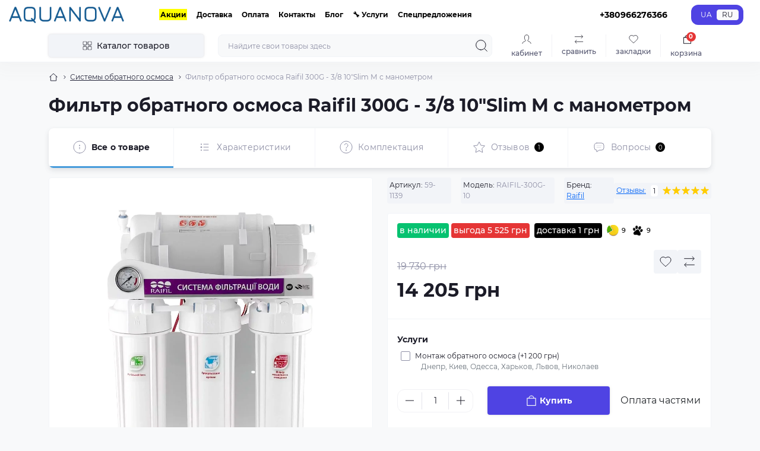

--- FILE ---
content_type: text/html; charset=utf-8
request_url: https://www.aquanova.com.ua/reverse-osmosis-systems/protochnyy-filtr-obratnogo-osmosa-raifil-300g-na-stanine/
body_size: 26806
content:
<!DOCTYPE html>
<!--[if IE]><![endif]-->
<!--[if IE 8 ]><html dir="ltr" lang="ru" class="ie8"><![endif]-->
<!--[if IE 9 ]><html dir="ltr" lang="ru" class="ie9"><![endif]-->
<!--[if (gt IE 9)|!(IE)]><!-->
<html dir="ltr" lang="ru" class="body-product">
<!--<![endif]-->
<head>
<meta charset="UTF-8" />
<meta name="viewport" content="width=device-width, initial-scale=1.0">
<meta http-equiv="X-UA-Compatible" content="IE=edge">
<title>Фильтр обратного осмоса Raifil 300G - 3/8 10&quot;Slim М с манометром купить по выгодной цене в официальном интернет-магазине AQUANOVA</title>
<meta property="og:title" content="Фильтр обратного осмоса Raifil 300G - 3/8 10Slim М с манометром купить по выгодной цене в официальном интернет-магазине AQUANOVA" />
<meta property="og:description" content="Покупайте Фильтр обратного осмоса Raifil 300G - 3/8 10Slim М с манометром в официальном интернет-магазине «AQUANOVA» по цене 14 205 грн. ⭐️⭐️⭐️ ГАРАНТИЯ ПРОИЗВОДИТЕЛЯ ✅ Доставка по всей Украине ☎️ +38 (095) 627-63-66 +38, +38 (096) 627-63-66." />
<meta property="og:site_name" content="AQUANOVA фільтри для води" />
<meta property="og:url" content="https://www.aquanova.com.ua/reverse-osmosis-systems/protochnyy-filtr-obratnogo-osmosa-raifil-300g-na-stanine/" />
<meta property="og:image" content="https://www.aquanova.com.ua/image/catalog/product-image/protochnyy-filtr-obratnogo-osmosa-raifil-300g-na-stanine.jpg" />
<meta property="og:image:type" content="image/jpeg" />
<meta property="og:image:width" content="1000" />
<meta property="og:image:height" content="1000" />
<meta property="og:image:alt" content="Фильтр обратного осмоса Raifil 300G - 3/8 10&amp;quot;Slim М с манометром" />
<meta property="og:type" content="product" />
<base href="https://www.aquanova.com.ua/" />
<meta name="description" content="Покупайте Фильтр обратного осмоса Raifil 300G - 3/8 10&quot;Slim М с манометром в официальном интернет-магазине «AQUANOVA» по цене 14 205 грн. ⭐️⭐️⭐️ ГАРАНТИЯ ПРОИЗВОДИТЕЛЯ ✅ Доставка по всей Украине ☎️ +38 (095) 627-63-66 +38, +38 (096) 627-63-66." />
<meta name="theme-color" content="rgb(255, 255, 255)"/>
<link rel="preload" as="style" href="min/cache/25af97a0e1acb16973a188e68402f250.css?20260108161249">
<link href="min/cache/25af97a0e1acb16973a188e68402f250.css?20260108161249" rel="stylesheet" media="screen" />
<link rel="preload" as="image" href="https://www.aquanova.com.ua/image/cache/webp/catalog/product-image/protochnyy-filtr-obratnogo-osmosa-raifil-300g-na-stanine-1000x1000.webp">
<link rel="preload" as="image" href="https://www.aquanova.com.ua/image/catalog/aquanova-logo.png">
<script src="min/cache/db8a2cf9459e0a032de21e00efbf0254.js?20260108161249"></script>
<link href="https://www.aquanova.com.ua/reverse-osmosis-systems/protochnyy-filtr-obratnogo-osmosa-raifil-300g-na-stanine/" rel="canonical" />
<link href="https://www.aquanova.com.ua/image/catalog/icon-aquanova.png" rel="icon" />
<script> !function (t, e, c, n) { var s = e.createElement(c); s.async = 1, s.src = 'https://statics.esputnik.com/scripts/' + n + '.js'; var r = e.scripts[0]; r.parentNode.insertBefore(s, r); var f = function () { f.c(arguments); }; f.q = []; f.c = function () { f.q.push(arguments); }; t['eS'] = t['eS'] || f; }(window, document, 'script', 'B7002DCF4AB841538CD9DFBC9D863A80'); </script>

<script>
	(function(i,s,o,g,r,a,m){
	i["esSdk"] = r;
	i[r] = i[r] || function() {
		(i[r].q = i[r].q || []).push(arguments)
	}, a=s.createElement(o), m=s.getElementsByTagName(o)[0]; a.async=1; a.src=g;
	m.parentNode.insertBefore(a,m)}
	) (window, document, "script", "https://esputnik.com/scripts/v1/public/scripts?apiKey=eyJhbGciOiJSUzI1NiJ9.[base64].UU_20AfZQ6rB6tRZuoXKybUtxL8ZOJ12xvEKWXX86EG5LNp5pv12dVaWMLbNaJyk24NbUH7vZ_frOwrUf_Z9jg&domain=793EEF2E-A4AF-4F74-84E7-287C574F6ACF", "es");
	es("pushOn");
</script>
<script>
    let octFonts = localStorage.getItem('octFonts');
    if (octFonts !== null) {
        var octHead  = document.getElementsByTagName('head')[0];
        var octLink  = document.createElement('link');
        octLink.rel  = 'stylesheet';
        octLink.type = 'text/css';
        octLink.href = location.protocol + '//' + location.host + '/catalog/view/theme/oct_showcase/stylesheet/oct-fonts.css';
        octLink.media = 'all';
        octHead.appendChild(octLink);
    }
</script>

<meta name="google-site-verification" content="hg7r6NewloX4UgD4-vmDiP3dUT6sxbeTL3cxWUjQ-BU" /><link rel="alternate" hreflang="uk-ua" href="https://www.aquanova.com.ua/ua/reverse-osmosis-systems/protochnyy-filtr-obratnogo-osmosa-raifil-300g-na-stanine/" />
<link rel="alternate" hreflang="x-default" href="https://www.aquanova.com.ua/ua/reverse-osmosis-systems/protochnyy-filtr-obratnogo-osmosa-raifil-300g-na-stanine/" />
<link rel="alternate" hreflang="ru-ua" href="https://www.aquanova.com.ua/reverse-osmosis-systems/protochnyy-filtr-obratnogo-osmosa-raifil-300g-na-stanine/" />
<style>
						#block0-1 .sc-advantages-item-title {color: rgb(28, 28, 40);}
			
						#block0-1 .sc-advantages-item-text {color: rgb(143, 144, 166);}
			
					
						#block0-2 .sc-advantages-item-title {color: rgb(28, 28, 40);}
			
						#block0-2 .sc-advantages-item-text {color: rgb(143, 144, 166);}
			
					
						#block0-3 .sc-advantages-item-title {color: rgb(28, 28, 40);}
			
						#block0-3 .sc-advantages-item-text {color: rgb(143, 144, 166);}
			
					
						#block0-4 .sc-advantages-item-title {color: rgb(28, 28, 40);}
			
						#block0-4 .sc-advantages-item-text {color: rgb(143, 144, 166);}
			
					
#ukrcredit-popup {
  position: relative;
  background: #FFF;
  padding: 20px;
  width: auto;
  max-width: 750px;
  margin: 20px auto;
}
.mfp-zoom-in .mfp-content > div {
  opacity: 0;
  transition: all 0.2s ease-in-out;
  transform: scale(0.7);
}
.mfp-zoom-in.mfp-ready .mfp-content > div {
  opacity: 1;
  transform: scale(1);
}
.mfp-zoom-in.mfp-removing .mfp-content > div {
  transform: scale(0.7);
  opacity: 0;
}

</style></head>
<body>
<div id="sidebar" class="sidebar d-xl-none fade">
    <button type="button" class="sc-btn sc-btn-with-icon no-btn br-4 ms-auto sc-btn-close" data-sidebar="close" aria-label="Close">
        <span class="sc-btn-icon sc-btn-icon-close"></span>
    </button>
    <div class="sidebar-header py-2 ps-4 pe-2 fw-700 dark-text d-flex align-items-center">
        <span class="sidebar-header-text">Меню</span>
    </div>
    <div id="sc_sidebar_content" class="sidebar-inner"></div>
</div>
<nav id="top">
	<div class="container-fluid container-xxl d-flex align-items-center justify-content-between h-100">
        <div class="top-left d-flex align-items-center">
                            <div id="logo" class="d-flex align-items-center justify-content-center order-1 order-xl-0">
                                            <a href="https://www.aquanova.com.ua/">
                            <img src="https://www.aquanova.com.ua/image/catalog/aquanova-logo.png" title="AQUANOVA фільтри для води" alt="AQUANOVA фільтри для води" class="img-fluid" width="200" height="40" />
                        </a>
                                    </div>
                        <button id="mobile-menu-button" type="button" class="sc-btn sc-btn-with-icon no-btn br-4 sc-top-btn d-xl-none order-0 order-xl-1 ms-1 me-3" onclick="scSidebar('Меню', 'menu');" aria-label="Menu">
                <span class="sc-btn-icon sc-btn-icon-menu"></span>
            </button>
            <button id="mobile-search-button" type="button" class="sc-btn sc-btn-with-icon no-btn br-4 sc-top-btn d-md-none order-0 order-xl-1 me-3" onclick="scSidebar('Поиск', 'search');" aria-label="Search">
                <span class="sc-btn-icon sc-btn-icon-search"></span>
            </button>
                            <button id="mobile-locations-button" type="button" class="sc-btn sc-btn-with-icon no-btn br-4 sc-top-btn d-md-none order-2 me-3 ms-auto" onclick="scSidebar('Контакты и адрес', 'locations');" aria-label="Locations">
                    <span class="sc-btn-icon sc-btn-icon-phone"></span>
                </button>
                <button type="button" class="sc-btn sc-btn-with-icon no-btn br-4 sc-top-btn d-md-none order-3" onclick="scSidebar('Меню', 'menu', 'account');" aria-label="Account">
                            <span class="sc-btn-icon sc-btn-icon-account"></span>
            </button>
                            <ul class="top-left-links list-unstyled fw-600 fsz-12 d-none d-xl-flex align-items-center">
                                        <li><a href="/specials/">Акции</a></li>
                                        <li><a href="/delivery/">Доставка</a></li>
                                        <li><a href="/oplata/">Оплата</a></li>
                                        <li><a href="/kontakty/">Контакты</a></li>
                                        <li><a href="/stati-i-obzory/">Блог</a></li>
                                        <li><a href="/uslugi/">🔧 Услуги</a></li>
                                        <li><a href="/specpropoziciyi/">Спецпредложения</a></li>
                                    </ul>
                    </div>
        <div class="top-right d-none d-md-flex align-items-center pe-md-3">
                            <div class="sc-dropdown-box">
                    <div class="sc-dropdown-toggle fw-700 fsz-14">+380966276366</div>
                    <div class="sc-dropdown">
                        <div class="sc-dropdown-inner br-4 p-3">
                                                            <div class="sc-dropdown-inner-title d-flex align-items-center mb-2">
                                    <img src="catalog/view/theme/oct_showcase/img/sprite.svg#include--dropdown-shedule-icon" alt="" width="24" height="24">
                                    <span class="fw-500 dark-text ms-2">Время работы:</span>
                                </div>
                                <ul class="list-unstyled fsz-14 light-text">
                                                                            <li>Пн-Пт 09:00-18:00</li>
                                                                            <li>Сб 10:00-15:00</li>
                                                                            <li><b>Выходные: с 31.12 по 03.01</b></li>
                                                                    </ul>
                                                                                        <div class="sc-header-location-phones">
                                    <div class="sc-dropdown-inner-title d-flex align-items-center mt-3 mb-2">
                                        <img src="catalog/view/theme/oct_showcase/img/sprite.svg#include--dropdown-phones-icon" alt="" width="24" height="24">
                                        <span class="fw-500 dark-text ms-2">Позвоните нам:</span>
                                    </div>
                                    <ul class="list-unstyled">
                                                                                    <li class="mb-1"><a href="tel:0956276366" class="blue-link">095 627 63 66</a></li>
                                                                                    <li class="mb-1"><a href="tel:0966276366" class="blue-link">096 627 63 66</a></li>
                                                                            </ul>
                                </div>
                                                        <a href="https://www.aquanova.com.ua/contact-us/" class="sc-btn sc-btn-primary small br-4 w-100 mt-3">Перейти в контакты</a>
                        </div>
                    </div>
                </div>
                                        			    
<div id="oct_desktop_language">

	<div id="language">
		<div id="form-language" class="sc-switcher d-flex align-items-center p-2 br-12 ms-3 ms-xl-4">
												<button type="button" class="br-4 fsz-12 d-flex align-items-center justify-content-center language-select" title="UA" onclick="lm_deleteCookie('languageauto'); window.location = 'https://www.aquanova.com.ua/ua/reverse-osmosis-systems/protochnyy-filtr-obratnogo-osmosa-raifil-300g-na-stanine/'">
					
												UA
					</button>
														<button type="button" class="br-4 fsz-12 d-flex align-items-center justify-content-center language-select active" title="RU" onclick="lm_setCookie('languageauto', '1', {expires: 180}); window.location = 'https://www.aquanova.com.ua/reverse-osmosis-systems/protochnyy-filtr-obratnogo-osmosa-raifil-300g-na-stanine/'">
						
																									RU
					</button>
				
		</div>
	</div>

</div>





<script>
function lm_setCookie(name, value, options = {}) {
options = {
path: '/',
...options
};

	let date = new Date(Date.now() + (86400e3 * options.expires));
	date = date.toUTCString();
	options.expires = date;

	let updatedCookie = encodeURIComponent(name) + "=" + encodeURIComponent(value);

	for (let optionKey in options) {
		updatedCookie += "; " + optionKey;
		let optionValue = options[optionKey];
		if (optionValue !== true) {
			updatedCookie += "=" + optionValue;
		}
	}
	document.cookie = updatedCookie;
}

function lm_deleteCookie(name) {
  lm_setCookie(name, "", {'max-age': -1});
}
</script>

                                </div>
	</div>
</nav>
<header class="header py-2">
    <div class="container-fluid container-xl position-relative">
        <div class="row">
            <div class="col-md-3 d-none d-xl-flex">
                <button id="menuToggleButton" type="button" class="sc-btn sc-btn-secondary br-4 py-2 px-3 w-100 fsz-14">
                    <span class="sc-btn-icon sc-btn-icon-catalog"></span>
                    <span class="sc-btn-text">Каталог товаров</span>
                </button>
            </div>
            <div class="col-12 col-xl-9">
                <div class="d-flex align-items-center header-search-box">
                    <div class="header-search flex-grow-1 d-none d-md-block">
	<form id="search" class="position-relative">
	    <input id="input_search" type="text" name="search" value="" placeholder="Найдите свои товары здесь" class="form-control br-8 py-2 px-3">
	    <button type="button" aria-label="Search" id="sc-search-button" class="sc-btn sc-btn-outline sc-btn-outline-secondary sc-btn-with-icon">
			<span class="sc-btn-icon sc-btn-icon-search"></span>
		</button>
		<div id="sc_livesearch_close" onclick="clearLiveSearch();" class="sc-livesearch-close d-flex align-items-center justify-content-center">
			<span></span>
		</div>
		<div id="sc_livesearch" class="sc-livesearch"></div>
	</form>
</div>

<script>
function clearLiveSearch() {
	$('#sc_livesearch_close').removeClass('visible');
    $('#overlay').removeClass('active');
	$('#overlay').removeClass('transparent');
	$('#sc_livesearch').removeClass('expanded');
	$('#sc_livesearch').html('');
	$('#input_search').val('').removeClass('active');
}

$(document).ready(function() {
	let timer, delay = 500;

    $('#input_search').keyup(function(event) {
	    switch(event.keyCode) {
			case 37:
			case 39:
			case 38:
			case 40:
				return;
			case 27:
				clearLiveSearch();
				return;
		  }

	    clearTimeout(timer);

	    timer = setTimeout(function() {
	        let value = $('#search input[name=\'search\']').val();
			const overlay = document.getElementById('overlay');

			if (value.length >= 3) {
				let key = encodeURIComponent(value);
				octsearch.search(key, 'desktop');
			} else if (value.length === 0) {
				clearLiveSearch();
			}

			overlay.addEventListener('click', (e) => {
				const target = e.target;

				target.classList.remove('active');

				clearLiveSearch();
			});

	    }, delay );
	});
});

var octsearch = {
	'search': function(key, type) {
		$.ajax({
			url: 'index.php?route=octemplates/module/oct_live_search',
			type: 'post',
			data: 'key=' + key,
			dataType: 'html',
			cache: false,
			success: function(data) {
				$('#sc_livesearch').html(data).addClass('expanded');

				if(data = data.match(/livesearch/g)) {
					$('#sc_livesearch_close').addClass('visible');
	                $('#input_search, #overlay').addClass('active');
                    $('#overlay').addClass('transparent');

				} else {
					$('#sc_livesearch_close').removeClass('visible');
	                $('#input_search, #overlay').removeClass('active');
                    $('#overlay').removeClass('transparent');
				}
			}
		});
	}
}
</script>

                    <div class="header-buttons d-flex justify-content-between justify-content-md-end align-items-center pe-md-3">
                        <button type="button" class="sc-btn sc-btn-with-icon no-btn d-flex flex-column justify-content-between fsz-12 align-items-center d-md-none header-buttons-catalog align-self-stretch" onclick="scSidebar('Меню', 'menu', 'menu');">
                            <svg width="17" height="16" viewBox="0 0 17 16" fill="none" xmlns="http://www.w3.org/2000/svg">
                                <g clip-path="url(#clip0_2678_3096)">
                                    <path d="M6.0999 0.399994H2.0999C1.43716 0.399994 0.899902 0.937252 0.899902 1.59999V5.59999C0.899902 6.26274 1.43716 6.79999 2.0999 6.79999H6.0999C6.76264 6.79999 7.2999 6.26274 7.2999 5.59999V1.59999C7.2999 0.937252 6.76264 0.399994 6.0999 0.399994Z" stroke="#1C1C28"/>
                                    <path d="M14.9002 0.399994H10.9002C10.2375 0.399994 9.7002 0.937252 9.7002 1.59999V5.59999C9.7002 6.26274 10.2375 6.79999 10.9002 6.79999H14.9002C15.5629 6.79999 16.1002 6.26274 16.1002 5.59999V1.59999C16.1002 0.937252 15.5629 0.399994 14.9002 0.399994Z" stroke="#1C1C28"/>
                                    <path d="M14.9002 9.20001H10.9002C10.2375 9.20001 9.7002 9.73727 9.7002 10.4V14.4C9.7002 15.0628 10.2375 15.6 10.9002 15.6H14.9002C15.5629 15.6 16.1002 15.0628 16.1002 14.4V10.4C16.1002 9.73727 15.5629 9.20001 14.9002 9.20001Z" stroke="#1C1C28"/>
                                    <path d="M6.0999 9.20001H2.0999C1.43716 9.20001 0.899902 9.73727 0.899902 10.4V14.4C0.899902 15.0628 1.43716 15.6 2.0999 15.6H6.0999C6.76264 15.6 7.2999 15.0628 7.2999 14.4V10.4C7.2999 9.73727 6.76264 9.20001 6.0999 9.20001Z" stroke="#1C1C28"/>
                                </g>
                                <defs>
                                    <clipPath id="clip0_2678_3096">
                                    <rect width="16" height="16" fill="white" transform="translate(0.5)"/>
                                    </clipPath>
                                </defs>
                            </svg>
                            <span class="text-lowercase">Каталог</span>
                        </button>
                                                                                                            <button type="button" onclick="octPopupLogin();" class="sc-btn sc-btn-with-icon no-btn header-buttons-account d-none d-md-flex flex-column justify-content-between fsz-12 align-items-center align-self-stretch">
                                    <span class="sc-btn-icon sc-btn-icon-account"></span>
                                    <span class="text-lowercase">Кабинет</span>
                                </button>
                                                                            <a href="https://www.aquanova.com.ua/compare-products/" class="sc-btn sc-btn-with-icon no-btn header-buttons-compare d-flex flex-column justify-content-between fsz-12 align-items-center align-self-stretch">
                            <svg viewBox="0 0 16 16" width="16" height="16">
                                <use href="/catalog/view/theme/oct_showcase/img/sprite.svg#include--header-btns-compare"></use>
                            </svg>
                            <span class="text-lowercase">Сравнить</span>
                        </a>
                        <a href="https://www.aquanova.com.ua/wishlist/" class="sc-btn sc-btn-with-icon no-btn d-flex flex-column justify-content-between header-buttons-wishlist fsz-12 align-items-center align-self-stretch">
                            <svg viewBox="0 0 16 16" width="16" height="16">
                                <use href="/catalog/view/theme/oct_showcase/img/sprite.svg#include--header-btns-wishlist"></use>
                            </svg>
                            <span class="text-lowercase">Закладки</span>
                        </a>
                        <button title="Корзина" id="cart" class="sc-btn sc-btn-with-icon no-btn d-flex flex-column justify-content-between header-buttons-cart fsz-12 align-items-center align-self-stretch" type="button" onclick="octPopupCart();">
    <svg fill="none" width="16" height="16" viewBox="0 0 16 22" xmlns="http://www.w3.org/2000/svg">
        <path stroke="#1C1C28" stroke-width="1.4" stroke-linecap="round" stroke-linejoin="round" d="M1.833 7.041h16.333v14H1.833zm3.5 0a4.667 4.667 0 019.334 0"/>
    </svg>
    <span class="text-lowercase">Корзина</span>
    <span class="header-buttons-cart-quantity px-1">0</span>
</button>

                    </div>
                                            <div id="sc_sidebar_locations_inner" class="d-none">
                            <div id="sc_sidebar_locations" class="d-none sidebar-locations p-3">
                                <div class="sc-location content-block active fsz-12">
                                    <div class="d-flex align-items-center">
                                        <div class="sc-location-address fw-700 dark-text pe-4 fsz-14">49031, Украина, Днепр, проспект Александра Поля, 90</div>
                                                                            </div>
                                                                            <div class="sc-location-collapsed">
                                                                                            <div class="sc-location-phones mb-3">
                                                    <span class="sidebar-main-menu-item-title fw-600 dark-text">Телефоны:</span>
                                                                                                            <a href="tel:0956276366" class="blue-link fw-500">095 627 63 66</a>
                                                                                                            <a href="tel:0966276366" class="blue-link fw-500">096 627 63 66</a>
                                                                                                    </div>
                                                                                                                                        <div class="sc-location-shedule mb-3">
                                                    <div class="sidebar-main-menu-item-title fw-600 dark-text mb-2">Время работы:</div>
                                                                                                            <span>Пн-Пт 09:00-18:00</span><br>
                                                                                                            <span>Сб 10:00-15:00</span><br>
                                                                                                            <span><b>Выходные: с 31.12 по 03.01</b></span><br>
                                                                                                    </div>
                                                                                                                                        <div class="sc-location-map">
                                                    <div class="sidebar-main-menu-item-title fw-600 mb-3 dark-text">Схема проезда:</div>
                                                    <div id="oct-contact-map" class="not_in"></div>
                                                </div>
                                                <script>
                                                    if (window.innerWidth < 768) {
                                                        $('#mobile-locations-button').on('click', function() {
                            						    	octShowMap('<iframe src="https://www.google.com/maps/embed?pb=!1m18!1m12!1m3!1d2646.9191087860822!2d35.01189847644033!3d48.438892271278284!2m3!1f0!2f0!3f0!3m2!1i1024!2i768!4f13.1!3m3!1m2!1s0x40dbe31c722cc95d%3A0x171174ce62a545c0!2zQVFVQU5PVkEgfCDQpNC40LvRjNGC0YDRiyDQtNC70Y8g0LLQvtC00YsgfCDQnNC-0L3RgtCw0LYgfCDQodC10YDQstC40YE!5e0!3m2!1sru!2sua!4v1695636805944!5m2!1sru!2sua" width="600" height="450" style="border:0;" allowfullscreen="" loading="lazy" referrerpolicy="no-referrer-when-downgrade"></iframe>', '#oct-contact-map');
                            							});
                                                    }
                        					    </script>
                                                                                    </div>
                                                                    </div>
                                                                <script>
                                    window.addEventListener('DOMContentLoaded', () => {
                                        toggleActiveClass('.sc-location');
                                    });
                                </script>
                            </div>
                        </div>
                                    </div>
            </div>
        </div>
            <div class="sc-megamenu d-none d-xl-block">
        <nav>
            <ul class="sc-megamenu-list list-unstyled py-2">
                                <li class="sc-megamenu-list-item d-flex align-items-center justify-content-between">
                    <a href="https://www.aquanova.com.ua/filtry-dlya-pitevoj-vody/"  class="d-flex align-items-center flex-grow-1">
                                                <span class="fsz-14 ps-3">Фильтры для питьевой воды</span>
                    </a>
                                            <span class="sc-btn sc-btn-with-icon br-4 no-btn d-flex align-items-center justify-content-center">
                            <span class="sc-btn-icon sc-btn-icon-chevron"></span>
                        </span>
                                                            <div class="sc-megamenu-child sc-megamenu-child-narrow">
                                                    <ul class="list-unstyled">
                                                                                                    <li class="sc-menu-list-landings">
                                        <ul>
                                                                                                                                            <li class="d-flex flex-column align-items-start">
                                                    <span class="sc-megamenu-children-title fw-700 mb-2">Мембранные фильтры</span>
                                                                                                        <a href="/reverse-osmosis-systems/" title="Фильтр обратный осмос" class="sc-menu-list-landings-link fsz-12">Фильтр обратный осмос</a>
                                                                                                        <a href="/household-filters/tip-filtratsii_ultrafiltratsiya/" title="Фильтр с ультрафильтрацией" class="sc-menu-list-landings-link fsz-12">Фильтр с ультрафильтрацией</a>
                                                                                                    </li>
                                                                                                                                                                                            <li class="d-flex flex-column align-items-start">
                                                    <span class="sc-megamenu-children-title fw-700 mb-2">Проточные фильтры</span>
                                                                                                        <a href="/household-filters/stupeney-filtrasii_3/" title="Трехступенчатые фильтры" class="sc-menu-list-landings-link fsz-12">Трехступенчатые фильтры</a>
                                                                                                        <a href="/household-filters/razmechenie_na-stole/" title="Настольные фильтры" class="sc-menu-list-landings-link fsz-12">Настольные фильтры</a>
                                                                                                    </li>
                                                                                                                                                                                            <li class="d-flex flex-column align-items-start">
                                                    <span class="sc-megamenu-children-title fw-700 mb-2">Портативные фильтры</span>
                                                                                                        <a href="/filtry-hlechyky-dlya-vody/" title="Фильтр-кувшин для воды" class="sc-menu-list-landings-link fsz-12">Фильтр-кувшин для воды</a>
                                                                                                    </li>
                                                                                                                                                                                            <li class="d-flex flex-column align-items-start">
                                                    <span class="sc-megamenu-children-title fw-700 mb-2">HoReCa</span>
                                                                                                        <a href="/filtry-dlya-organizatsiy/" title="Фильтры для HoReCa" class="sc-menu-list-landings-link fsz-12">Фильтры для HoReCa</a>
                                                                                                    </li>
                                                                                                                                    </ul>
                                    </li>
                                                            </ul>
                                            </div>
                                                        </li>
                                <li class="sc-megamenu-list-item d-flex align-items-center justify-content-between">
                    <a href="https://www.aquanova.com.ua/filtry-dlya-bitovoj-vody/"  class="d-flex align-items-center flex-grow-1">
                                                <span class="fsz-14 ps-3">Фильтры для бытовой воды</span>
                    </a>
                                            <span class="sc-btn sc-btn-with-icon br-4 no-btn d-flex align-items-center justify-content-center">
                            <span class="sc-btn-icon sc-btn-icon-chevron"></span>
                        </span>
                                                            <div class="sc-megamenu-child sc-megamenu-child-narrow">
                                                    <ul class="list-unstyled">
                                                                                                    <li class="sc-menu-list-landings">
                                        <ul>
                                                                                                                                            <li class="d-flex flex-column align-items-start">
                                                    <span class="sc-megamenu-children-title fw-700 mb-2">Магистральные фильтры</span>
                                                                                                        <a href="/umyagchiteli-vodi/" title="Умягчители воды" class="sc-menu-list-landings-link fsz-12">Умягчители воды</a>
                                                                                                        <a href="/mehanicheskie-filtry/" title="Механические фильтры" class="sc-menu-list-landings-link fsz-12">Механические фильтры</a>
                                                                                                        <a href="/ugolniy-filtr/" title="Угольные фильтры" class="sc-menu-list-landings-link fsz-12">Угольные фильтры</a>
                                                                                                        <a href="/sistemy-obezzhelezivaniya/" title="Обезжелезивающие фильтры" class="sc-menu-list-landings-link fsz-12">Обезжелезивающие фильтры</a>
                                                                                                        <a href="/kompleksnaya-ochistka-vodi/" title="Комплексная очистка воды" class="sc-menu-list-landings-link fsz-12">Комплексная очистка воды</a>
                                                                                                        <a href="/filtry-udaleniya-serovodoroda/" title="Удаление сероводорода" class="sc-menu-list-landings-link fsz-12">Удаление сероводорода</a>
                                                                                                    </li>
                                                                                                                                                                                            <li class="d-flex flex-column align-items-start">
                                                    <span class="sc-megamenu-children-title fw-700 mb-2">Фильтр от накипи</span>
                                                                                                        <a href="/filtr-ot-nakipi/naznachenie_stiralnaya-mashina/" title="Для стиральной машины" class="sc-menu-list-landings-link fsz-12">Для стиральной машины</a>
                                                                                                        <a href="/filtr-ot-nakipi/naznachenie_posudo-mashina/" title="В посудомоечную машину" class="sc-menu-list-landings-link fsz-12">В посудомоечную машину</a>
                                                                                                        <a href="/filtr-ot-nakipi/naznachenie_boiler-kotel/" title="На бойлер, котел" class="sc-menu-list-landings-link fsz-12">На бойлер, котел</a>
                                                                                                        <a href="/filtr-ot-nakipi/" title="Все фильтры от накипи" class="sc-menu-list-landings-link fsz-12">Все фильтры от накипи</a>
                                                                                                    </li>
                                                                                                                                                                                            <li class="d-flex flex-column align-items-start">
                                                    <span class="sc-megamenu-children-title fw-700 mb-2">Душевые фильтры</span>
                                                                                                        <a href="/filtr-v-vanuyu/" title="Фильтры для душа" class="sc-menu-list-landings-link fsz-12">Фильтры для душа</a>
                                                                                                    </li>
                                                                                                                                    </ul>
                                    </li>
                                                            </ul>
                                            </div>
                                                        </li>
                                <li class="sc-megamenu-list-item d-flex align-items-center justify-content-between">
                    <a href="https://www.aquanova.com.ua/filtr-v-kvartiru/"  class="d-flex align-items-center flex-grow-1">
                                                <span class="fsz-14 ps-3">Фильтр для квартиры</span>
                    </a>
                                                                            </li>
                                <li class="sc-megamenu-list-item d-flex align-items-center justify-content-between">
                    <a href="/filtr-dlya-doma/"  class="d-flex align-items-center flex-grow-1">
                                                <span class="fsz-14 ps-3">Фильтры для частных домов</span>
                    </a>
                                                                            </li>
                                <li class="sc-megamenu-list-item d-flex align-items-center justify-content-between">
                    <a href="https://www.aquanova.com.ua/reverse-osmosis-systems/"  class="d-flex align-items-center flex-grow-1">
                                                <span class="fsz-14 ps-3">Системы обратного осмоса</span>
                    </a>
                                            <span class="sc-btn sc-btn-with-icon br-4 no-btn d-flex align-items-center justify-content-center">
                            <span class="sc-btn-icon sc-btn-icon-chevron"></span>
                        </span>
                                                            <div class="sc-megamenu-child sc-megamenu-child-narrow">
                                                    <ul class="list-unstyled">
                                                                                                    <li class="sc-menu-list-landings">
                                        <ul>
                                                                                                                                            <li class="d-flex flex-column align-items-start">
                                                    <span class="sc-megamenu-children-title fw-700 mb-2">Назначение</span>
                                                                                                        <a href="/reverse-osmosis-systems/naznachenie_kvartira/" title="Для квартира" class="sc-menu-list-landings-link fsz-12">Для квартира</a>
                                                                                                        <a href="/reverse-osmosis-systems/naznachenie_dom/" title="Для дома" class="sc-menu-list-landings-link fsz-12">Для дома</a>
                                                                                                        <a href="/kommercheskiye-sistemy-obratnogo-osmosa/" title="Для предприятия" class="sc-menu-list-landings-link fsz-12">Для предприятия</a>
                                                                                                    </li>
                                                                                                                                                                                            <li class="d-flex flex-column align-items-start">
                                                    <span class="sc-megamenu-children-title fw-700 mb-2">Ступеней фильтрации</span>
                                                                                                        <a href="/reverse-osmosis-systems/stupeney-filtrasii_5/" title="5 ступеней" class="sc-menu-list-landings-link fsz-12">5 ступеней</a>
                                                                                                        <a href="/reverse-osmosis-systems/stupeney-filtrasii_6/" title="6 ступеней" class="sc-menu-list-landings-link fsz-12">6 ступеней</a>
                                                                                                        <a href="/reverse-osmosis-systems/stupeney-filtrasii_7/" title="7 ступеней" class="sc-menu-list-landings-link fsz-12">7 ступеней</a>
                                                                                                    </li>
                                                                                                                                                                                            <li class="d-flex flex-column align-items-start">
                                                    <span class="sc-megamenu-children-title fw-700 mb-2">Особенности</span>
                                                                                                        <a href="/reverse-osmosis-systems/osobenosti_pompa/" title="Осмос с помпой" class="sc-menu-list-landings-link fsz-12">Осмос с помпой</a>
                                                                                                        <a href="/reverse-osmosis-systems/osobenosti_mineralizator/" title="Обратный осмос с минерализатором" class="sc-menu-list-landings-link fsz-12">Обратный осмос с минерализатором</a>
                                                                                                        <a href="/reverse-osmosis-systems/osobenosti_kompaktniy/" title="Компактные системы обратного осмоса" class="sc-menu-list-landings-link fsz-12">Компактные системы обратного осмоса</a>
                                                                                                        <a href="/reverse-osmosis-systems/osobenosti_bez-baka/" title="Фильтр осмос без бака" class="sc-menu-list-landings-link fsz-12">Фильтр осмос без бака</a>
                                                                                                    </li>
                                                                                                                                    </ul>
                                    </li>
                                                            </ul>
                                            </div>
                                                        </li>
                                <li class="sc-megamenu-list-item d-flex align-items-center justify-content-between">
                    <a href="https://www.aquanova.com.ua/household-filters/"  class="d-flex align-items-center flex-grow-1">
                                                <span class="fsz-14 ps-3">Проточные фильтры</span>
                    </a>
                                            <span class="sc-btn sc-btn-with-icon br-4 no-btn d-flex align-items-center justify-content-center">
                            <span class="sc-btn-icon sc-btn-icon-chevron"></span>
                        </span>
                                                            <div class="sc-megamenu-child sc-megamenu-child-narrow">
                                                    <ul class="list-unstyled">
                                                                                                    <li class="sc-menu-list-landings">
                                        <ul>
                                                                                                                                            <li class="d-flex flex-column align-items-start">
                                                    <span class="sc-megamenu-children-title fw-700 mb-2">Размещение</span>
                                                                                                        <a href="/household-filters/razmechenie_pod-moykoy/" title="Проточный под мойку" class="sc-menu-list-landings-link fsz-12">Проточный под мойку</a>
                                                                                                        <a href="/household-filters/razmechenie_na-stole/" title="Настольный фильтр" class="sc-menu-list-landings-link fsz-12">Настольный фильтр</a>
                                                                                                    </li>
                                                                                                                                                                                            <li class="d-flex flex-column align-items-start">
                                                    <span class="sc-megamenu-children-title fw-700 mb-2">Ступеней фильтрации</span>
                                                                                                        <a href="/household-filters/stupeney-filtrasii_3/" title="3 ступени" class="sc-menu-list-landings-link fsz-12">3 ступени</a>
                                                                                                        <a href="/household-filters/stupeney-filtrasii_4/" title="4 ступени" class="sc-menu-list-landings-link fsz-12">4 ступени</a>
                                                                                                    </li>
                                                                                                                                                                                            <li class="d-flex flex-column align-items-start">
                                                    <span class="sc-megamenu-children-title fw-700 mb-2">Назначение</span>
                                                                                                        <a href="/household-filters/naznachenie_kvartira/" title="Для квартиры" class="sc-menu-list-landings-link fsz-12">Для квартиры</a>
                                                                                                        <a href="/household-filters/naznachenie_dom/" title="Для дома" class="sc-menu-list-landings-link fsz-12">Для дома</a>
                                                                                                    </li>
                                                                                                                                    </ul>
                                    </li>
                                                            </ul>
                                            </div>
                                                        </li>
                                <li class="sc-megamenu-list-item d-flex align-items-center justify-content-between">
                    <a href="https://www.aquanova.com.ua/filtry-hlechyky-dlya-vody/"  class="d-flex align-items-center flex-grow-1">
                                                <span class="fsz-14 ps-3">Фильтры-кувшины для воды</span>
                    </a>
                                                                            </li>
                                <li class="sc-megamenu-list-item d-flex align-items-center justify-content-between">
                    <a href="https://www.aquanova.com.ua/in-line-filters/"  class="d-flex align-items-center flex-grow-1">
                                                <span class="fsz-14 ps-3">Магистральные фильтры</span>
                    </a>
                                            <span class="sc-btn sc-btn-with-icon br-4 no-btn d-flex align-items-center justify-content-center">
                            <span class="sc-btn-icon sc-btn-icon-chevron"></span>
                        </span>
                                                            <div class="sc-megamenu-child sc-megamenu-child-narrow">
                                                    <ul class="list-unstyled">
                                                                                                    <li class="sc-menu-list-landings">
                                        <ul>
                                                                                                                                            <li class="d-flex flex-column align-items-start">
                                                    <span class="sc-megamenu-children-title fw-700 mb-2">Размер</span>
                                                                                                        <a href="/in-line-filters/tiporazmer_slim-10/" title="Slim Line 10 (2,5 х 10)" class="sc-menu-list-landings-link fsz-12">Slim Line 10 (2,5 х 10)</a>
                                                                                                        <a href="/in-line-filters/tiporazmer_slim-20/" title="Slim Line 20 (2,5 х 20)" class="sc-menu-list-landings-link fsz-12">Slim Line 20 (2,5 х 20)</a>
                                                                                                        <a href="/in-line-filters/tiporazmer_big-blue-10/" title="Big Blue 10 (4,5 х 10)" class="sc-menu-list-landings-link fsz-12">Big Blue 10 (4,5 х 10)</a>
                                                                                                        <a href="/in-line-filters/tiporazmer_big-blue-20/" title="Big Blue 20 (4,5 х 20)" class="sc-menu-list-landings-link fsz-12">Big Blue 20 (4,5 х 20)</a>
                                                                                                    </li>
                                                                                                                                                                                            <li class="d-flex flex-column align-items-start">
                                                    <span class="sc-megamenu-children-title fw-700 mb-2">Тип фильтра</span>
                                                                                                        <a href="/in-line-filters/tip-filtra_kolboviy/" title="Колбовый" class="sc-menu-list-landings-link fsz-12">Колбовый</a>
                                                                                                        <a href="/in-line-filters/tip-filtra_setchatiy/" title="Сетчатый" class="sc-menu-list-landings-link fsz-12">Сетчатый</a>
                                                                                                        <a href="/in-line-filters/tip-filtra_diskovyj/" title="Дисковый" class="sc-menu-list-landings-link fsz-12">Дисковый</a>
                                                                                                    </li>
                                                                                                                                                                                            <li class="d-flex flex-column align-items-start">
                                                    <span class="sc-megamenu-children-title fw-700 mb-2">Диаметр подключения</span>
                                                                                                        <a href="/in-line-filters/podkluchenie_1-2-duyma/" title="1/2 дюйма" class="sc-menu-list-landings-link fsz-12">1/2 дюйма</a>
                                                                                                        <a href="/in-line-filters/podkluchenie_3-4-duyma/" title="3/4 дюйма" class="sc-menu-list-landings-link fsz-12">3/4 дюйма</a>
                                                                                                        <a href="/in-line-filters/podkluchenie_1-duym/" title="1 дюйм" class="sc-menu-list-landings-link fsz-12">1 дюйм</a>
                                                                                                    </li>
                                                                                                                                    </ul>
                                    </li>
                                                            </ul>
                                            </div>
                                                        </li>
                                <li class="sc-megamenu-list-item d-flex align-items-center justify-content-between">
                    <a href="https://www.aquanova.com.ua/replacement-filters/"  class="d-flex align-items-center flex-grow-1">
                                                <span class="fsz-14 ps-3">Картриджи для фильтров воды</span>
                    </a>
                                            <span class="sc-btn sc-btn-with-icon br-4 no-btn d-flex align-items-center justify-content-center">
                            <span class="sc-btn-icon sc-btn-icon-chevron"></span>
                        </span>
                                                            <div class="sc-megamenu-child sc-megamenu-child-narrow">
                                                    <ul class="list-unstyled">
                                                                    <li class="fsz-14 fw-500 d-flex align-items-center justify-content-between">
                                        <a class="flex-grow-1" href="https://www.aquanova.com.ua/replacement-filters/kartridzhi-dlya-magistralnih-filtriv/">Картриджи для магистральных фильтров</a>
                                                                                                                    </li>
                                                                    <li class="fsz-14 fw-500 d-flex align-items-center justify-content-between">
                                        <a class="flex-grow-1" href="https://www.aquanova.com.ua/replacement-filters/kartrydzhi-dlya-hlechykiv/">Картриджи для кувшинов</a>
                                                                                                                    </li>
                                                                    <li class="fsz-14 fw-500 d-flex align-items-center justify-content-between">
                                        <a class="flex-grow-1" href="https://www.aquanova.com.ua/replacement-filters/mechanical-purification-cartridges/">Механические картриджи</a>
                                                                                    <span class="sc-btn sc-btn-with-icon br-4 no-btn d-flex align-items-center justify-content-center">
                                                <span class="sc-btn-icon sc-btn-icon-chevron"></span>
                                            </span>
                                                                                                                            <div class="sc-megamenu-child sc-megamenu-child-narrow">
                                                <ul class="list-unstyled">
                                                                                                                                                                <li class="sc-menu-list-landings">
                                                            <ul>
                                                                                                                                                                                                        <li class="d-flex flex-column align-items-start">
                                                                        <span class="sc-megamenu-children-title fw-700 mb-2"></span>
                                                                                                                                                <a href="/replacement-filters/mechanical-purification-cartridges/material_vspeneniy-polipropilen/" title="Вспененный полипропилен" class="sc-menu-list-landings-link fsz-12">Вспененный полипропилен</a>
                                                                                                                                            </li>
                                                                                                                                                                                                </ul>
                                                        </li>
                                                                                                    </ul>
                                            </div>
                                                                            </li>
                                                                    <li class="fsz-14 fw-500 d-flex align-items-center justify-content-between">
                                        <a class="flex-grow-1" href="https://www.aquanova.com.ua/replacement-filters/cartridges-coal/">Угольные картриджи</a>
                                                                                                                    </li>
                                                                    <li class="fsz-14 fw-500 d-flex align-items-center justify-content-between">
                                        <a class="flex-grow-1" href="https://www.aquanova.com.ua/replacement-filters/cartridges-special-purpose/">Умягчающие картриджи</a>
                                                                                                                    </li>
                                                                    <li class="fsz-14 fw-500 d-flex align-items-center justify-content-between">
                                        <a class="flex-grow-1" href="https://www.aquanova.com.ua/replacement-filters/kartridzhi-dlya-udaleniya-zheleza/">Для удаления железа</a>
                                                                                                                    </li>
                                                                    <li class="fsz-14 fw-500 d-flex align-items-center justify-content-between">
                                        <a class="flex-grow-1" href="https://www.aquanova.com.ua/replacement-filters/komplekty-kartridzhej/">Комплекты картриджей</a>
                                                                                    <span class="sc-btn sc-btn-with-icon br-4 no-btn d-flex align-items-center justify-content-center">
                                                <span class="sc-btn-icon sc-btn-icon-chevron"></span>
                                            </span>
                                                                                                                            <div class="sc-megamenu-child sc-megamenu-child-narrow">
                                                <ul class="list-unstyled">
                                                                                                            <li class="fsz-14 fw-500 d-flex align-items-center justify-content-between">
                                                            <a class="flex-grow-1" href="https://www.aquanova.com.ua/replacement-filters/komplekty-kartridzhej/kartridzhi-dla-osmosa/">Комплекты для обратного осмоса</a>
                                                                                                                                                                                </li>
                                                                                                            <li class="fsz-14 fw-500 d-flex align-items-center justify-content-between">
                                                            <a class="flex-grow-1" href="https://www.aquanova.com.ua/replacement-filters/komplekty-kartridzhej/kartridzhi-dla-protochnogo-filtra/">Комплекты для тройных фильтров</a>
                                                                                                                                                                                </li>
                                                                                                                                                        </ul>
                                            </div>
                                                                            </li>
                                                                    <li class="fsz-14 fw-500 d-flex align-items-center justify-content-between">
                                        <a class="flex-grow-1" href="https://www.aquanova.com.ua/replacement-filters/tfc-membranes-ro-systems/">Мембраны для обратного осмоса</a>
                                                                                                                    </li>
                                                                    <li class="fsz-14 fw-500 d-flex align-items-center justify-content-between">
                                        <a class="flex-grow-1" href="https://www.aquanova.com.ua/replacement-filters/ugolnye-postfiltry/">Постфильтр для осмоса</a>
                                                                                                                    </li>
                                                                    <li class="fsz-14 fw-500 d-flex align-items-center justify-content-between">
                                        <a class="flex-grow-1" href="https://www.aquanova.com.ua/replacement-filters/mineralizatory/">Минерализаторы</a>
                                                                                                                    </li>
                                                                    <li class="fsz-14 fw-500 d-flex align-items-center justify-content-between">
                                        <a class="flex-grow-1" href="https://www.aquanova.com.ua/replacement-filters/biokeramicheskie-kartridzhi/">Биокерамические картриджи</a>
                                                                                                                    </li>
                                                                    <li class="fsz-14 fw-500 d-flex align-items-center justify-content-between">
                                        <a class="flex-grow-1" href="https://www.aquanova.com.ua/replacement-filters/membrany-ultrafiltratsii-kapillyarnye/">Мембраны ультрафильтрации</a>
                                                                                                                    </li>
                                                                    <li class="fsz-14 fw-500 d-flex align-items-center justify-content-between">
                                        <a class="flex-grow-1" href="https://www.aquanova.com.ua/replacement-filters/promyshlenie-membrany-osmosa/">Промышленные мембраны</a>
                                                                                                                    </li>
                                                                    <li class="fsz-14 fw-500 d-flex align-items-center justify-content-between">
                                        <a class="flex-grow-1" href="https://www.aquanova.com.ua/replacement-filters/kartridg-dlya-udaleniya-serovodoroda/">Для удаления сероводорода</a>
                                                                                                                    </li>
                                                                    <li class="fsz-14 fw-500 d-flex align-items-center justify-content-between">
                                        <a class="flex-grow-1" href="https://www.aquanova.com.ua/replacement-filters/kombinirovanie-kartridzhi/">Комбинированные картриджи</a>
                                                                                                                    </li>
                                                                    <li class="fsz-14 fw-500 d-flex align-items-center justify-content-between">
                                        <a class="flex-grow-1" href="https://www.aquanova.com.ua/replacement-filters/lineynie-kartridgi/">Линейные картриджи</a>
                                                                                                                    </li>
                                                                                            </ul>
                                            </div>
                                                        </li>
                                <li class="sc-megamenu-list-item d-flex align-items-center justify-content-between">
                    <a href="https://www.aquanova.com.ua/komplektuyushchie-dlya-filtrov/"  class="d-flex align-items-center flex-grow-1">
                                                <span class="fsz-14 ps-3">Комплектующие для фильтров</span>
                    </a>
                                            <span class="sc-btn sc-btn-with-icon br-4 no-btn d-flex align-items-center justify-content-center">
                            <span class="sc-btn-icon sc-btn-icon-chevron"></span>
                        </span>
                                                            <div class="sc-megamenu-child sc-megamenu-child-narrow">
                                                    <ul class="list-unstyled">
                                                                    <li class="fsz-14 fw-500 d-flex align-items-center justify-content-between">
                                        <a class="flex-grow-1" href="https://www.aquanova.com.ua/komplektuyushchie-dlya-filtrov/fitingi-john-guest/">Фитинги для фильтра и трубки</a>
                                                                                                                    </li>
                                                                    <li class="fsz-14 fw-500 d-flex align-items-center justify-content-between">
                                        <a class="flex-grow-1" href="https://www.aquanova.com.ua/komplektuyushchie-dlya-filtrov/nakopitelnye-baki/">Накопительный бак для осмоса</a>
                                                                                                                    </li>
                                                                    <li class="fsz-14 fw-500 d-flex align-items-center justify-content-between">
                                        <a class="flex-grow-1" href="https://www.aquanova.com.ua/komplektuyushchie-dlya-filtrov/reduktory-davleniya-i-manometry/">Редукторы давления</a>
                                                                                                                    </li>
                                                                    <li class="fsz-14 fw-500 d-flex align-items-center justify-content-between">
                                        <a class="flex-grow-1" href="https://www.aquanova.com.ua/komplektuyushchie-dlya-filtrov/pompy-nasosy-dlya-obratnogo-osmosa/">Помпы для обратного осмоса</a>
                                                                                                                    </li>
                                                                    <li class="fsz-14 fw-500 d-flex align-items-center justify-content-between">
                                        <a class="flex-grow-1" href="https://www.aquanova.com.ua/komplektuyushchie-dlya-filtrov/manometr-vodi/">Манометры для воды</a>
                                                                                                                    </li>
                                                                    <li class="fsz-14 fw-500 d-flex align-items-center justify-content-between">
                                        <a class="flex-grow-1" href="https://www.aquanova.com.ua/komplektuyushchie-dlya-filtrov/klapany-i-ogranichiteli-potoka/">Клапаны и ограничители потока</a>
                                                                                                                    </li>
                                                                    <li class="fsz-14 fw-500 d-flex align-items-center justify-content-between">
                                        <a class="flex-grow-1" href="https://www.aquanova.com.ua/komplektuyushchie-dlya-filtrov/klyuch-k-filtru/">Ключ для фильтра</a>
                                                                                                                    </li>
                                                                    <li class="fsz-14 fw-500 d-flex align-items-center justify-content-between">
                                        <a class="flex-grow-1" href="https://www.aquanova.com.ua/komplektuyushchie-dlya-filtrov/korpusy-filtrov/">Корпуса для фильтров</a>
                                                                                                                    </li>
                                                                    <li class="fsz-14 fw-500 d-flex align-items-center justify-content-between">
                                        <a class="flex-grow-1" href="https://www.aquanova.com.ua/komplektuyushchie-dlya-filtrov/izmeritelnye-pribory-dlya-vody/">Измерительные приборы</a>
                                                                                                                    </li>
                                                                    <li class="fsz-14 fw-500 d-flex align-items-center justify-content-between">
                                        <a class="flex-grow-1" href="https://www.aquanova.com.ua/komplektuyushchie-dlya-filtrov/korpus-membrani-dlya-osmosu/">Корпус мембраны обратного осмоса</a>
                                                                                                                    </li>
                                                                    <li class="fsz-14 fw-500 d-flex align-items-center justify-content-between">
                                        <a class="flex-grow-1" href="https://www.aquanova.com.ua/komplektuyushchie-dlya-filtrov/krany-dlya-pitevoj-vody/">Краны и смесители для фильтров</a>
                                                                                                                    </li>
                                                                    <li class="fsz-14 fw-500 d-flex align-items-center justify-content-between">
                                        <a class="flex-grow-1" href="https://www.aquanova.com.ua/komplektuyushchie-dlya-filtrov/zapchastyny-do-klapaniv-keruvannya/">Запчасти к клапанам управления Clack</a>
                                                                                                                    </li>
                                                                    <li class="fsz-14 fw-500 d-flex align-items-center justify-content-between">
                                        <a class="flex-grow-1" href="https://www.aquanova.com.ua/komplektuyushchie-dlya-filtrov/klapani-keruvannya/">Клапаны управления</a>
                                                                                                                    </li>
                                                                    <li class="fsz-14 fw-500 d-flex align-items-center justify-content-between">
                                        <a class="flex-grow-1" href="https://www.aquanova.com.ua/komplektuyushchie-dlya-filtrov/solovi-baky/">Солевые баки</a>
                                                                                                                    </li>
                                                                    <li class="fsz-14 fw-500 d-flex align-items-center justify-content-between">
                                        <a class="flex-grow-1" href="https://www.aquanova.com.ua/komplektuyushchie-dlya-filtrov/frp-ballony-dlya-filtrov/">Баллоны для фильтров</a>
                                                                                                                    </li>
                                                                    <li class="fsz-14 fw-500 d-flex align-items-center justify-content-between">
                                        <a class="flex-grow-1" href="https://www.aquanova.com.ua/komplektuyushchie-dlya-filtrov/antykondensatni-chokhly/">Антиконденсатные чехлы</a>
                                                                                                                    </li>
                                                                    <li class="fsz-14 fw-500 d-flex align-items-center justify-content-between">
                                        <a class="flex-grow-1" href="https://www.aquanova.com.ua/komplektuyushchie-dlya-filtrov/ushchilnyuvalni-kiltsya/">Уплотнительные кольца</a>
                                                                                                                    </li>
                                                                    <li class="fsz-14 fw-500 d-flex align-items-center justify-content-between">
                                        <a class="flex-grow-1" href="https://www.aquanova.com.ua/komplektuyushchie-dlya-filtrov/kronshteyni-khomuty-k-filtram/">Кронштейны и хомуты</a>
                                                                                                                    </li>
                                                                                            </ul>
                                            </div>
                                                        </li>
                                <li class="sc-megamenu-list-item d-flex align-items-center justify-content-between">
                    <a href="https://www.aquanova.com.ua/filtruyuchiye-materiali/"  class="d-flex align-items-center flex-grow-1">
                                                <span class="fsz-14 ps-3">Фильтрующие материалы</span>
                    </a>
                                            <span class="sc-btn sc-btn-with-icon br-4 no-btn d-flex align-items-center justify-content-center">
                            <span class="sc-btn-icon sc-btn-icon-chevron"></span>
                        </span>
                                                            <div class="sc-megamenu-child sc-megamenu-child-narrow">
                                                    <ul class="list-unstyled">
                                                                    <li class="fsz-14 fw-500 d-flex align-items-center justify-content-between">
                                        <a class="flex-grow-1" href="https://www.aquanova.com.ua/filtruyuchiye-materiali/aktyvovane-vuhillya-dlya-filtra/">Активированный уголь</a>
                                                                                                                    </li>
                                                                    <li class="fsz-14 fw-500 d-flex align-items-center justify-content-between">
                                        <a class="flex-grow-1" href="https://www.aquanova.com.ua/filtruyuchiye-materiali/mekhanichne-zavantazhennia/">Загрузка для механической очистки</a>
                                                                                                                    </li>
                                                                    <li class="fsz-14 fw-500 d-flex align-items-center justify-content-between">
                                        <a class="flex-grow-1" href="https://www.aquanova.com.ua/filtruyuchiye-materiali/zavantazhennia-dlia-znezalizuvacha/">Загрузка для обезжелезивателя</a>
                                                                                                                    </li>
                                                                    <li class="fsz-14 fw-500 d-flex align-items-center justify-content-between">
                                        <a class="flex-grow-1" href="https://www.aquanova.com.ua/filtruyuchiye-materiali/zasypky-kompleksnoi-dii/">Засыпка комплексной очистки</a>
                                                                                                                    </li>
                                                                    <li class="fsz-14 fw-500 d-flex align-items-center justify-content-between">
                                        <a class="flex-grow-1" href="https://www.aquanova.com.ua/filtruyuchiye-materiali/ionoobminna-smola/">Ионообменная смола</a>
                                                                                                                    </li>
                                                                    <li class="fsz-14 fw-500 d-flex align-items-center justify-content-between">
                                        <a class="flex-grow-1" href="https://www.aquanova.com.ua/filtruyuchiye-materiali/sol-tabletirovanaya/">Соль таблетированная</a>
                                                                                                                    </li>
                                                                                            </ul>
                                            </div>
                                                        </li>
                                <li class="sc-megamenu-list-item d-flex align-items-center justify-content-between">
                    <a href="https://www.aquanova.com.ua/obezzarazhivanie-vody/"  class="d-flex align-items-center flex-grow-1">
                                                <span class="fsz-14 ps-3">Дезинфицирующие средства Dutrion</span>
                    </a>
                                                                            </li>
                                <li class="sc-megamenu-list-item d-flex align-items-center justify-content-between">
                    <a href="https://www.aquanova.com.ua/kommercheskiye-sistemy-obratnogo-osmosa/"  class="d-flex align-items-center flex-grow-1">
                                                <span class="fsz-14 ps-3">Промышленный обратный осмос</span>
                    </a>
                                                                            </li>
                                <li class="sc-megamenu-list-item d-flex align-items-center justify-content-between">
                    <a href="/uslugi/service/"  class="d-flex align-items-center flex-grow-1">
                                                <span class="fsz-14 ps-3">Обслуживание фильтров</span>
                    </a>
                                                                            </li>
                                <li class="sc-megamenu-list-item d-flex align-items-center justify-content-between">
                    <a href="https://www.aquanova.com.ua/filtr-v-vanuyu/"  class="d-flex align-items-center flex-grow-1">
                                                <span class="fsz-14 ps-3">Фильтр для душа / ванной</span>
                    </a>
                                                                            </li>
                            </ul>
        </nav>
    </div>
    <script>
        window.addEventListener('DOMContentLoaded', () => {
            megaMenu();
        });
    </script>

    </div>
</header>

<div id="product-product" class="container-fluid container-lg flex-grow-1 sc-product mobile-no-gutters">
    <nav aria-label="breadcrumb">
	<ul class="breadcrumb sc-breadcrumb fsz-12">
						<li class="breadcrumb-item sc-breadcrumb-item"><a href="https://www.aquanova.com.ua/" aria-label="Breadcrumb"><i class="fa fa-home"></i></a></li>
								<li class="breadcrumb-item sc-breadcrumb-item"><a href="https://www.aquanova.com.ua/reverse-osmosis-systems/" aria-label="Breadcrumb">Системы обратного осмоса</a></li>
								<li class="breadcrumb-item sc-breadcrumb-item">Фильтр обратного осмоса Raifil 300G - 3/8 10&quot;Slim М с манометром</li>
				</ul>
</nav>
<script type="application/ld+json">
{
	"@context": "http://schema.org",
	"@type": "BreadcrumbList",
	"itemListElement":
	[
																{
				"@type": "ListItem",
				"position": 1,
				"item":
				{
					"@id": "https://www.aquanova.com.ua/reverse-osmosis-systems/",
					"name": "Системы обратного осмоса"
				}
			},											{
				"@type": "ListItem",
				"position": 2,
				"item":
				{
					"@id": "https://www.aquanova.com.ua/reverse-osmosis-systems/protochnyy-filtr-obratnogo-osmosa-raifil-300g-na-stanine/",
					"name": "Фильтр обратного осмоса Raifil 300G - 3/8 10&quot;Slim М с манометром"
				}
			}						]
}
</script>

    <div class="content-top-box"></div>
        <main class="main">
        <div class="row">
            <div class="col-12 sc-page-title pb-3">
                <h1>Фильтр обратного осмоса Raifil 300G - 3/8 10&quot;Slim М с манометром</h1>
            </div>
        </div>
        <div id="content" class="row">
            <div class="col-12 sc-product-tabs-box sticky-md-top">
                <div id="oct-tabs" class="sc-product-tabs d-flex align-items-stretch w-100">
                    <div data-tab-target=".breadcrumb" class="sc-product-tab d-flex align-items-center justify-content-center active">
                        <img src="catalog/view/theme/oct_showcase/img/sprite.svg#include--product-tab-info-icon" alt="" width="24" height="24">
                        <span class="sc-product-tab-title ps-2 fsz-14">Все о товаре</span>
                    </div>
                                        <div data-tab-target=".sc-product-content-attributes" class="sc-product-tab sc-product-tab-attributes d-flex align-items-center justify-content-center">
                        <img src="catalog/view/theme/oct_showcase/img/sprite.svg#include--product-tab-attr-icon" alt="" width="24" height="24">
                        <span class="sc-product-tab-title ps-2 fsz-14">Характеристики</span>
                    </div>
                                                                                                                                                <div data-tab-target="#product_extra_tab-1" class="sc-product-tab d-flex align-items-center justify-content-center">
                                <img src="catalog/view/theme/oct_showcase/img/sprite.svg#include--product-tab-extra-icon" alt="" width="24" height="24">
                                <span class="sc-product-tab-title ps-2 fsz-14">Комплектация</span>
                            </div>
                                                                
                                        <div data-tab-target=".sc-product-content-reviews" class="sc-product-tab sc-product-tab-reviews d-flex align-items-center justify-content-center">
                        <img src="catalog/view/theme/oct_showcase/img/sprite.svg#include--product-tab-reviews-icon" alt="" width="24" height="24">
                        <span class="sc-product-tab-title ps-2 fsz-14">Отзывов</span><div class="sc-product-tab-badge d-flex align-items-center justify-content-center br-8 fsz-10 ms-2">1</div>
                    </div>
                                                            <div data-tab-target=".sc-product-content-faq" class="sc-product-tab d-flex align-items-center justify-content-center">
                        <img src="catalog/view/theme/oct_showcase/img/sprite.svg#include--product-tab-faq-icon" alt="" width="24" height="24">
                        <span class="sc-product-tab-title ps-2 fsz-14">Вопросы</span><div class="sc-product-tab-badge d-flex align-items-center justify-content-center br-8 fsz-10 ms-2">0</div>
                    </div>
                                                        </div>
                <script>
                window.addEventListener('DOMContentLoaded', () => {
                    octProductTabs();
                });
                </script>
            </div>
            <div id="productImages" class="col-lg-6 mt-md-3">
                <div class="content-block sc-product-images px-0 pt-3 pt-md-4 mobile-no-radius no-hover-shadow sticky-md-top">
                                                                        <div class="sc-product-images-main px-3">
                                <div class="sc-product-images-slide pb-3 pb-md-4">
                                    <a href="https://www.aquanova.com.ua/image/cache/webp/catalog/product-image/protochnyy-filtr-obratnogo-osmosa-raifil-300g-na-stanine-1000x1000.webp" class="oct-gallery d-block" onclick="return false;">
                                        <img src="https://www.aquanova.com.ua/image/cache/webp/catalog/product-image/protochnyy-filtr-obratnogo-osmosa-raifil-300g-na-stanine-1000x1000.webp" class="d-block mx-auto" alt="Системы обратного осмоса - Фильтр обратного осмоса Raifil 300G - 3/8 10&quot;Slim М с манометром" title="Фильтр обратного осмоса Raifil 300G - 3/8 10&quot;Slim М с манометром" width="1000" height="1000" />
                                    </a>
                                </div>
                                                                                                                                                                                                                                                        <div class="sc-product-images-slide pb-3 pb-md-4">
                                            <a href="https://www.aquanova.com.ua/image/cache/webp/catalog/product-image/protochnyy-filtr-obratnogo-osmosa-raifil-300g-na-stanine_2-1000x1000.webp" class="oct-gallery d-block" onclick="return false;">
                                                <img src="https://www.aquanova.com.ua/image/cache/webp/catalog/product-image/protochnyy-filtr-obratnogo-osmosa-raifil-300g-na-stanine_2-1000x1000.webp" class="d-block mx-auto" alt="Фильтр обратного осмоса Raifil 300G - 3/8 10&quot;Slim М с манометром" title="Фильтр обратного осмоса Raifil 300G - 3/8 10&quot;Slim М с манометром" width="1000" height="1000" />
                                            </a>
                                        </div>
                                                                                                                                                                                    <div class="sc-product-images-slide pb-3 pb-md-4">
                                            <a href="https://www.aquanova.com.ua/image/cache/webp/catalog/product-image/protochnyy-filtr-obratnogo-osmosa-raifil-300g-na-stanine_3-1000x1000.webp" class="oct-gallery d-block" onclick="return false;">
                                                <img src="https://www.aquanova.com.ua/image/cache/webp/catalog/product-image/protochnyy-filtr-obratnogo-osmosa-raifil-300g-na-stanine_3-1000x1000.webp" class="d-block mx-auto" alt="Фильтр обратного осмоса Raifil 300G - 3/8 10&quot;Slim М с манометром" title="Фильтр обратного осмоса Raifil 300G - 3/8 10&quot;Slim М с манометром" width="1000" height="1000" />
                                            </a>
                                        </div>
                                                                                                                                                                                    <div class="sc-product-images-slide pb-3 pb-md-4">
                                            <a href="https://www.aquanova.com.ua/image/cache/webp/catalog/product-image/protochnyy-filtr-obratnogo-osmosa-raifil-300g-na-stanine_4-1000x1000.webp" class="oct-gallery d-block" onclick="return false;">
                                                <img src="https://www.aquanova.com.ua/image/cache/webp/catalog/product-image/protochnyy-filtr-obratnogo-osmosa-raifil-300g-na-stanine_4-1000x1000.webp" class="d-block mx-auto" alt="Фильтр обратного осмоса Raifil 300G - 3/8 10&quot;Slim М с манометром" title="Фильтр обратного осмоса Raifil 300G - 3/8 10&quot;Slim М с манометром" width="1000" height="1000" />
                                            </a>
                                        </div>
                                                                                                </div>
                                                                            <div class="sc-product-images-additional mt-xxl-3 d-none d-md-flex align-items-stretch">
                                                                                                        <a class="sc-product-images-additional-item" href="https://www.aquanova.com.ua/image/cache/webp/catalog/product-image/protochnyy-filtr-obratnogo-osmosa-raifil-300g-na-stanine-1000x1000.webp" onClick="return false;" data-href="https://www.aquanova.com.ua/image/cache/webp/catalog/product-image/protochnyy-filtr-obratnogo-osmosa-raifil-300g-na-stanine-1000x1000.webp">
                                        <img src="https://www.aquanova.com.ua/image/cache/webp/catalog/product-image/protochnyy-filtr-obratnogo-osmosa-raifil-300g-na-stanine-40x60.webp" title="Фильтр обратного осмоса Raifil 300G - 3/8 10&quot;Slim М с манометром" alt="Фильтр обратного осмоса Raifil 300G - 3/8 10&quot;Slim М с манометром" width="40" height="60" />
                                    </a>
                                                                                                        <a class="sc-product-images-additional-item" href="https://www.aquanova.com.ua/image/cache/webp/catalog/product-image/protochnyy-filtr-obratnogo-osmosa-raifil-300g-na-stanine_2-1000x1000.webp" onClick="return false;" data-href="https://www.aquanova.com.ua/image/cache/webp/catalog/product-image/protochnyy-filtr-obratnogo-osmosa-raifil-300g-na-stanine_2-1000x1000.webp">
                                        <img src="https://www.aquanova.com.ua/image/cache/webp/catalog/product-image/protochnyy-filtr-obratnogo-osmosa-raifil-300g-na-stanine_2-40x60.webp" title="Фильтр обратного осмоса Raifil 300G - 3/8 10&quot;Slim М с манометром" alt="Фильтр обратного осмоса Raifil 300G - 3/8 10&quot;Slim М с манометром" width="40" height="60" />
                                    </a>
                                                                                                        <a class="sc-product-images-additional-item" href="https://www.aquanova.com.ua/image/cache/webp/catalog/product-image/protochnyy-filtr-obratnogo-osmosa-raifil-300g-na-stanine_3-1000x1000.webp" onClick="return false;" data-href="https://www.aquanova.com.ua/image/cache/webp/catalog/product-image/protochnyy-filtr-obratnogo-osmosa-raifil-300g-na-stanine_3-1000x1000.webp">
                                        <img src="https://www.aquanova.com.ua/image/cache/webp/catalog/product-image/protochnyy-filtr-obratnogo-osmosa-raifil-300g-na-stanine_3-40x60.webp" title="Фильтр обратного осмоса Raifil 300G - 3/8 10&quot;Slim М с манометром" alt="Фильтр обратного осмоса Raifil 300G - 3/8 10&quot;Slim М с манометром" width="40" height="60" />
                                    </a>
                                                                                                        <a class="sc-product-images-additional-item" href="https://www.aquanova.com.ua/image/cache/webp/catalog/product-image/protochnyy-filtr-obratnogo-osmosa-raifil-300g-na-stanine_4-1000x1000.webp" onClick="return false;" data-href="https://www.aquanova.com.ua/image/cache/webp/catalog/product-image/protochnyy-filtr-obratnogo-osmosa-raifil-300g-na-stanine_4-1000x1000.webp">
                                        <img src="https://www.aquanova.com.ua/image/cache/webp/catalog/product-image/protochnyy-filtr-obratnogo-osmosa-raifil-300g-na-stanine_4-40x60.webp" title="Фильтр обратного осмоса Raifil 300G - 3/8 10&quot;Slim М с манометром" alt="Фильтр обратного осмоса Raifil 300G - 3/8 10&quot;Slim М с манометром" width="40" height="60" />
                                    </a>
                                                            </div>
                                                <script>
                            $(function() {
                                setTimeout(function() {
                                    $('#image-additional').slick('refresh');
                                    $('.image-additional-box').addClass('overflow-visible');
                                }, 500);

                                var sliderProducts = $('.sc-product-images-main a');

                                sliderProducts.on('click', function(e) {
                                    e.preventDefault();

                                    var totalSlides = $(this).parents('.sc-product-images-main').slick("getSlick").slideCount,
                                    dataIndex = $(this).parents('.sc-product-images-slide').data('slick-index'),
                                    trueIndex;

                                    switch(true) {
                                        case (dataIndex < 0):
                                            trueIndex = totalSlides+dataIndex;

                                            break;
                                        case (dataIndex >= totalSlides):
                                            trueIndex = dataIndex%totalSlides;

                                            break;
                                        default:
                                            trueIndex = dataIndex;
                                    }

                                    $.fancybox.open(sliderProducts, {backFocus: false, hideScrollbar: false, loop : true}, trueIndex);

                                    return false;
                                });

                                                                $('.sc-product-images-main').slick({
                                    infinite: true,
                                    slidesToShow: 1,
                                    slidesToScroll: 1,
                                    fade: false,
                                    draggable: false,
                                    asNavFor: '.sc-product-images-additional',
                                    dots: false,
                                    arrows: false,
                                    responsive: [
                                        {
                                            breakpoint: 768,
                                            settings: {
                                                dots: true                                            }
                                        }
                                    ]
                                });
                                $('.sc-product-images-additional').slick({
                                    infinite: true,
                                    slidesToShow: 6,
                                    slidesToScroll: 1,
                                    focusOnSelect: true,
                                    asNavFor: '.sc-product-images-main',
                                    dots: false,
                                    prevArrow: '<button type="button" class="slick-slider-btn slick-slider-btn-prev sc-btn sc-btn-outline sc-btn-outline-secondary sc-btn-with-icon br-4 overflow-hidden"><span class="sc-btn-icon" aria-label="Previous"></span></button>',
                                    nextArrow: '<button type="button" class="slick-slider-btn slick-slider-btn-next sc-btn sc-btn-outline sc-btn-outline-secondary sc-btn-with-icon br-4 overflow-hidden"><span class="sc-btn-icon" aria-label="Next"></span></button>',
                                    responsive: [
                                        {
                                            breakpoint: 1600,
                                            settings: {
                                                slidesToShow: 6,
                                                slidesToScroll: 1
                                            }
                                        }, {
                                            breakpoint: 1200,
                                            settings: {
                                                slidesToShow: 6,
                                                slidesToScroll: 1
                                            }
                                        }, {
                                            breakpoint: 992,
                                            settings: {
                                                slidesToShow: 6,
                                                slidesToScroll: 1
                                            }
                                        }, {
                                            breakpoint: 376,
                                            settings: {
                                                slidesToShow: 6,
                                                slidesToScroll: 1
                                            }
                                        }
                                    ]
                                });
                                                            });
                        </script>
                                    </div>
            </div>
            <div class="col-lg-6 mt-3">
            <div id="product">
                <div class="sc-product-info d-flex flex-column flex-md-row flex-lg-column flex-xl-row align-items-start align-items-md-center align-items-lg-start align-items-xl-center justify-content-between fsz-12 light-text">
                    <div class="sc-product-info-left d-flex align-items-center w-100 w-md-auto justify-content-between justify-content-md-start">
                                                    <div class="sc-product-info-item p-1 br-4">
                                <span class="dark-text">Артикул:</span> 59-1139
                            </div>
                                                    
                                                    <div class="sc-product-info-item p-1 br-4 d-none d-sm-block  ms-3">
                                <span class="dark-text">Модель:</span> RAIFIL-300G-10
                            </div>
                                                                            <div class="sc-product-info-item p-1 br-4 ms-3">
                                <span class="dark-text">Бренд:</span> <a href="https://www.aquanova.com.ua/raifil/" class="blue-link">Raifil</a>
                            </div>
                                               
                    </div>
                                        <div class="sc-product-info-right mt-3 mt-md-0 mt-lg-3 mt-xl-0">
                        <div class="sc-product-info-item p-1 br-4 d-flex align-items-center">
                            <span class="blue-link" id="reviewTabTrigger">Отзывы:</span>
                            <script>
                                window.addEventListener('DOMContentLoaded', () => {
                                    let screenWidth = window.innerWidth;

                                    document.getElementById('reviewTabTrigger').addEventListener('click', () => {
                                        if (screenWidth < 768) {
                                            scrollToElement('.sc-product-content-reviews', '.sc-product-tab-reviews', -80);
                                        } else {
                                            scrollToElement('.sc-product-content-reviews', '.sc-product-tab-reviews', -140);
                                        }
                                    });
                                });
                            </script>
                            <span class="sc-product-info-item-badge br-4 mx-2 dark-text">1</span>
                            <div class="sc-module-rating-stars d-flex align-items-center">
                                                                                                            <span class="sc-module-rating-star sc-module-rating-star-is"></span>
                                                                                                                                                <span class="sc-module-rating-star sc-module-rating-star-is"></span>
                                                                                                                                                <span class="sc-module-rating-star sc-module-rating-star-is"></span>
                                                                                                                                                <span class="sc-module-rating-star sc-module-rating-star-is"></span>
                                                                                                                                                <span class="sc-module-rating-star sc-module-rating-star-is"></span>
                                                                                                </div>
                        </div>
                    </div>
                                    </div>
                <div class="content-block sc-product-actions mt-3 p-0 mobile-no-radius no-hover-shadow">


<script>
document.addEventListener('DOMContentLoaded', function() {
  document.querySelectorAll('.copy-coupon').forEach(function(el) {
    el.addEventListener('click', function() {
      const code = this.getAttribute('data-code');
      navigator.clipboard.writeText(code).then(() => {
        // меняем иконку на check-square-o
        this.classList.remove('fa-clone', 'far');
        this.classList.add('fa', 'fa-check');

        setTimeout(() => {
          this.classList.remove('fa-check', 'fa');
          this.classList.add('far', 'fa-clone');
        }, 1500);
      });
    });
  });
});
</script>

      
                    
                    <div class="sc-module-stickers d-flex align-items-center mt-3 mb-1 px-3 px-md-3">
                        
                <!-- Проверка на количество товара -->
                                    <div class="sc-module-sticker br-4 fsz-14 fw-500 sc-module-sticker-green">
                                                В наличии
                    </div>
                                

                        
                                                            <div id="main-product-you-save" class="sc-module-sticker br-4 fsz-14 fw-500 sc-module-sticker-red ms-1">Выгода 5 525 грн </div>
                                                                                                                                                                                                                                        <div class="sc-module-sticker br-4 fsz-14 fw-500 sc-module-sticker-stickers_dostavka-1-grn ms-2">
                                            Доставка 1 грн
                                        </div>
                                                                                                
<div class="ukrcreditsticker ms-2">
		<div class="ukrcreditPP" title="Оплата частями (ПриватБанк) до 9 месяцев от 1 973 грн/мес." data-toggle="tooltip"><span>9</span></div>
				<div class="ukrcreditMB" title="Покупка частями (МоноБанк) до 9 месяцев от 1 973 грн/мес." data-toggle="tooltip"><span>9</span></div>
					</div>

                        
                    </div>                    
                    
                    <div class="sc-product-actions-top d-flex justify-content-between p-3 pb-4 with-border">
                        <div class="sc-product-actions-top-left">
                                                                                        <div class="sc-module-price-box pt-3">
                                                                            <div class="sc-module-price-old light-text fsz-16">19 730 грн</div>
                                        <div class="sc-module-price fw-800 dark-text mt-1 fsz-32">14 205 грн</div>
                                                                                                                                                                                        
                                                                                                                                                                                                                    </div>
                                                                                                            </div>
                        <div class="sc-product-actions-top-right d-flex align-items-start gap-2">
                            <button type="button" class="sc-btn sc-btn-secondary sc-btn-with-icon br-4 sc-wishlist-btn" onclick="wishlist.add('1139');" title="В закладки" aria-label="Wishlist button">
                                <span class="sc-btn-icon sc-btn-icon-wishlist"></span>
                            </button>
                            <button type="button" class="sc-btn sc-btn-secondary sc-btn-with-icon br-4 sc-compare-btn" onclick="compare.add('1139');" title="В сравнение" aria-label="Compare button">
                                <span class="sc-btn-icon sc-btn-icon-compare"></span>
                            </button>
                        </div>
                    </div>

					<!-- OptionAsProduct -->
                                                            <!-- OptionAsProduct -->
			
                                            <div class="sc-product-actions-middle px-3 py-4">
                                                            <div id="sc-product-options" class="sc-product-options mb-4">
                                                                                                                                                                                                        <div class="form-checkbox-group mb-3">
                                                <div class="sc-control-label fw-600 dark-text fsz-14 mb-2">Услуги
                                                                                                    </div>
                                                <div id="input-option508">
                                                                                                                                                                    <div class="form-check d-flex flex-column mb-0">
                                                            <label class="form-check-label d-flex align-items-center gap-2">
                                                                                                                                <input type="checkbox"
                                                                       id="option[508][473]"
                                                                       name="option[508][]"
                                                                       value="473"
                                                                       class="form-check-input"/>
                                                                Монтаж обратного осмоса
                                                                                                                                    (+1 200 грн)
                                                                                                                            </label>
                                                                                                                            <span class="mb-0 text-muted fsz-12 ms-3">Днепр, Киев, Одесса, Харьков, Львов, Николаев</span>
                                                                                                                    </div>
                                                                                                    </div>
                                            </div>
                                                                                                                                                                                                                                                                                                                                                            </div>
                                                        <div class="sc-product-buttons d-flex align-items-center">
                                <div class="sc-module-quantity d-flex align-items-center justify-content-center py-1 br-12">
                                    <button type="button" aria-label="Minus" class="sc-module-quantity-btn d-flex align-items-center justify-content-center" onclick="updateValueProduct(true, false, false);">
                                        <span class="minus"></span>
                                    </button>
                                    <input type="text" class="form-control" name="quantity" value="1" id="input-quantity" aria-label="Quantity"/>
                                    <button type="button" aria-label="Plus" class="sc-module-quantity-btn d-flex align-items-center justify-content-center" onclick="updateValueProduct(false, true, false);">
                                        <span class="plus"></span>
                                    </button>
                                    <input type="hidden" name="product_id" value="1139"/>
                                    <input type="hidden" id="min-product-quantity" value="1" name="min_quantity">
                                    <input type="hidden" id="max-product-quantity" value="" name="max_quantity">
                                </div>
                                <button type="button" id="button-cart" data-loading-text="Загрузка..." class="sc-btn sc-btn-primary br-4 ">
                                    <img src="catalog/view/theme/oct_showcase/img/sprite.svg#include--btn-cart-icon" alt="" width="20" height="20" class="sc-btn-icon sc-btn-icon-cart-img">
                                    <span class="c-btn-text">Купить</span>
                                </button>
                            </div>
                        </div>
                        
                                    </div>
                                     <div class="sc-product-attr d-none d-md-block">
                        <div class="sc-product-attr-title p-3">
                            <span class="fsz-14 dark-text fw-600">Характеристики:</span>
                            <span class="blue-link fsz-12" id="attr-quick-view" onclick="scrollToElement('.sc-product-content-attributes', '.sc-product-tab-attributes', -140);">(Смотреть все)</span>
                        </div>
                        <div class="sc-product-attr-list fsz-14">
                                                        <div class="sc-product-attr-list-item d-flex">
                                <div class="dark-text fw-500 fsz-14">Производитель</div>
                                <div>Raifil</div>
                            </div>
                                                        <div class="sc-product-attr-list-item d-flex">
                                <div class="dark-text fw-500 fsz-14">Страна происхождения</div>
                                <div>Южная Корея</div>
                            </div>
                                                        <div class="sc-product-attr-list-item d-flex">
                                <div class="dark-text fw-500 fsz-14">Эффективность очистки</div>
                                <div>до 98%</div>
                            </div>
                                                        <div class="sc-product-attr-list-item d-flex">
                                <div class="dark-text fw-500 fsz-14">Размещение</div>
                                <div>Под мойкой</div>
                            </div>
                                                        <div class="sc-product-attr-list-item d-flex">
                                <div class="dark-text fw-500 fsz-14">Назначение</div>
                                <div>HoReCa, Офис</div>
                            </div>
                                                        <div class="sc-product-attr-list-item d-flex">
                                <div class="dark-text fw-500 fsz-14">Стиль крана</div>
                                <div>Модерн</div>
                            </div>
                                                    </div>
                    </div>
                                            

<div class="content-block no-hover-shadow sc-product-attr d-md-block mt-3">
        

    <div class="fsz-14 text-xs dark-text">
    <div class="d-flex align-items-center mb-4">
    <div class="d-flex align-items-center">
                    <img width="28px" src="https://www.aquanova.com.ua/image/catalog/home.svg" alt="Самовывоз" class="mr-3 product-delivery__image" />
        
        <div class="ms-3">
            <span class="d-block fsz-16">Самовывоз</span>
                            <p class="mb-0 text-muted fsz-12">г.Днепр, просп. Александра Поля 90</p>
                    </div>
    </div>

    <div class="flex-grow-1 i-del-g-item__doter mx-2"></div>

    <div class="text-end">
        19 Января<span>,</span>
        <span class="fw-600">
                      Бесплатно 
                  </span>
    </div>

    </div>
    <div class="d-flex align-items-center mb-4">
    <div class="d-flex align-items-center">
                    <img width="28px" src="https://www.aquanova.com.ua/image/catalog/novaposhta.svg" alt="Новая Почта" class="mr-3 product-delivery__image" />
        
        <div class="ms-3">
            <span class="d-block fsz-16">Новая Почта</span>
                            <p class="mb-0 text-muted fsz-12">В отделение / Курьерская доставка / Почтоматы</p>
                    </div>
    </div>

    <div class="flex-grow-1 i-del-g-item__doter mx-2"></div>

    <div class="text-end">
        19 Января<span>,</span>
        <span class="fw-600">
                      1 грн
                  </span>
    </div>

    </div>
    <div class="d-flex align-items-center mb-4">
    <div class="d-flex align-items-center">
                    <img width="28px" src="https://www.aquanova.com.ua/image/catalog/ukrposhta.svg" alt="Укрпочта" class="mr-3 product-delivery__image" />
        
        <div class="ms-3">
            <span class="d-block fsz-16">Укрпочта</span>
                            <p class="mb-0 text-muted fsz-12">В отделение</p>
                    </div>
    </div>

    <div class="flex-grow-1 i-del-g-item__doter mx-2"></div>

    <div class="text-end">
        19 Января<span>,</span>
        <span class="fw-600">
                      1 грн
                  </span>
    </div>

    </div>
    <div class="d-flex align-items-center mb-4">
    <div class="d-flex align-items-center">
                    <img width="28px" src="https://www.aquanova.com.ua/image/catalog/rozetka.svg" alt="В магазины ROZETKA" class="mr-3 product-delivery__image" />
        
        <div class="ms-3">
            <span class="d-block fsz-16">В магазины ROZETKA</span>
                    </div>
    </div>

    <div class="flex-grow-1 i-del-g-item__doter mx-2"></div>

    <div class="text-end">
        19 Января<span>,</span>
        <span class="fw-600">
                      1 грн
                  </span>
    </div>

    </div>
      </div>
  </div>
 <!-- extension/module -->


<div class="content-block no-hover-shadow sc-product-attr d-md-block mt-3">
  <div class="fsz-14 text-xs dark-text">
          <strong>Гарантия:</strong> 12 месяцев,
        <span>Обмен/возврат товара в течение 14 дней</span>
  </div>
</div>

                
            
            </div>
        
                <!-- related products -->
 
	
                                        
        <div class="checkout-related-products mt-4">
          <div class="checkout-heading">Часто покупают вместе</div>
          <div class="opc-related-products">
            <div class="swiper swiper-module carousel_related_products">
              <div class="swiper-scrollbar carousel-related-scrollbar" style="display: none;">
                <div class="swiper-scrollbar-drag"></div>
              </div>
              <div class="swiper-wrapper">
            
                                <div class="related-item swiper-slide h-auto">
                      <div class="product-thumb dflex flex-column h-100">

                        <div class="image">
                          <a href="https://www.aquanova.com.ua/replacement-filters/tfc-membranes-ro-systems/membrana-zvorotnoho-osmosu-raifil-3012-300/">
                            <img
                              class="img-responsive"
                              decoding="async"
                              width="120" height="120"
                              loading="lazy"
                              src="https://www.aquanova.com.ua/image/cache/webp/catalog/product-image/membrana-zvorotnoho-osmosu-raifil-3012-300-600x600.webp"
                              alt="Мембрана обратного осмоса RAIFIL 3012-300"
                            />
                          </a>
                        </div>

                        <div class="caption dflex flex-column flex-grow-1">
                          <div class="product-name">
                            <a href="https://www.aquanova.com.ua/replacement-filters/tfc-membranes-ro-systems/membrana-zvorotnoho-osmosu-raifil-3012-300/">Мембрана обратного осмоса RAIFIL 3012-300</a>
                          </div>

                          <div class="cart-detail">
                            <div class="price">
                                                              <span class="price-old">3 570 грн</span>
                                <span class="price-new">2 408 грн</span>
                                                          </div>
                            <button
                              class="btn btn-add-to-cart remarketing_cart_button"
                              type="button"
                              onclick="cart.add('86');"
                              data-product_id="86"
                            >+</button>
                          </div>
                        </div>

                      </div>
                    </div>
            
            
                                <div class="related-item swiper-slide h-auto">
                      <div class="product-thumb dflex flex-column h-100">

                        <div class="image">
                          <a href="https://www.aquanova.com.ua/replacement-filters/komplekty-kartridzhej/komplekt-kartridzhey-s-uglem-raifil-complect-coal-1-2-3/">
                            <img
                              class="img-responsive"
                              decoding="async"
                              width="120" height="120"
                              loading="lazy"
                              src="https://www.aquanova.com.ua/image/cache/webp/catalog/product-image/komplekt-kartridzhey-s-uglem-raifil-complect-coal-1-2-3-600x600.webp"
                              alt="Комплект сменных картриджей Raifil Coal Trio (1-2-3)"
                            />
                          </a>
                        </div>

                        <div class="caption dflex flex-column flex-grow-1">
                          <div class="product-name">
                            <a href="https://www.aquanova.com.ua/replacement-filters/komplekty-kartridzhej/komplekt-kartridzhey-s-uglem-raifil-complect-coal-1-2-3/">Комплект сменных картриджей Raifil Coal Trio (1-2-3)</a>
                          </div>

                          <div class="cart-detail">
                            <div class="price">
                                                              <span class="price-new">707 грн</span>
                                                          </div>
                            <button
                              class="btn btn-add-to-cart remarketing_cart_button"
                              type="button"
                              onclick="cart.add('1167');"
                              data-product_id="1167"
                            >+</button>
                          </div>
                        </div>

                      </div>
                    </div>
            
            
                                <div class="related-item swiper-slide h-auto">
                      <div class="product-thumb dflex flex-column h-100">

                        <div class="image">
                          <a href="https://www.aquanova.com.ua/replacement-filters/ugolnye-postfiltry/postfiltr-obratnogo-osmosa-raifil-il-12w-c-12/">
                            <img
                              class="img-responsive"
                              decoding="async"
                              width="120" height="120"
                              loading="lazy"
                              src="https://www.aquanova.com.ua/image/cache/webp/catalog/product-image/postfiltr-obratnogo-osmosa-raifil-il-12w-c-12-600x600.webp"
                              alt="Постфильтр обратного осмоса Raifil IL-12W-C 12&quot; с резьбой"
                            />
                          </a>
                        </div>

                        <div class="caption dflex flex-column flex-grow-1">
                          <div class="product-name">
                            <a href="https://www.aquanova.com.ua/replacement-filters/ugolnye-postfiltry/postfiltr-obratnogo-osmosa-raifil-il-12w-c-12/">Постфильтр обратного осмоса Raifil IL-12W-C 12&quot; с резьбой</a>
                          </div>

                          <div class="cart-detail">
                            <div class="price">
                                                              <span class="price-new">357 грн</span>
                                                          </div>
                            <button
                              class="btn btn-add-to-cart remarketing_cart_button"
                              type="button"
                              onclick="cart.add('1196');"
                              data-product_id="1196"
                            >+</button>
                          </div>
                        </div>

                      </div>
                    </div>
            
               
            </div>
          </div>
        </div>     
   
    </div>
    <link rel="stylesheet" href="https://cdn.jsdelivr.net/npm/swiper@9/swiper-bundle.min.css"/>
<script src="https://cdn.jsdelivr.net/npm/swiper@9/swiper-bundle.min.js"></script>
<script>
  new Swiper('.swiper-module.carousel_related_products', {
    slidesPerView: 3,
    spaceBetween: 20,
    scrollbar: {
      el: '.carousel-related-scrollbar',
      draggable: true
    },
    breakpoints: {
      768: { slidesPerView: 2 },
      992: { slidesPerView: 3 },
      1200: { slidesPerView: 4 }
    }
  });
</script>
                            
        
            </div>
        
        
        
            <div id="product-content" class="sc-product-content col-12">
                <div class="row g-0">
                    <div class="col-lg-8 col-xl-9 sc-product-content-left py-3 py-lg-4 order-1 order-lg-0">
                                                    <div class="sc-product-content-description pb-4 mb-md-4 px-3 px-lg-4">
                                <div class="sc-product-content-title d-flex align-items-center">
                                    <div class="sc-product-content-title-icon d-flex align-items-center justify-content-center br-4">
                                        <img src="catalog/view/theme/oct_showcase/img/sprite.svg#include--product-content-description-icon" alt="" width="16" height="16">
                                    </div>
                                    <span class="fsz-24 fw-600 dark-text">Описание</span>
                                </div>
                                <div class="sc-product-content-text dark-text fsz-14 mt-3">
                                    <p>Система обратного осмоса без бака с манометром RAIFIL 300G на станине является системой водоочистки южнокорейского производства. Предназначенный для фильтрации воды до питьевого уровня в заведениях HoReCa, офисах, поскольку производительность модели составляет 1135 литров в сутки. Удобная станина для монтажа системы позволяет устойчиво расположить устройство под мойкой. Агрегат оснащен насосом повышения давления в системе водоснабжения, который необходим для работы, если давление ниже 3 бар. Рабочий диапазон составляет от 2 до 6 бар. Проточный фильтр с обратным осмосом RAIFIL 300G на станине с манометром имеет 5 степеней фильтрации:</p>

<ul>
	<li>механическая очистка от крупных частиц песка, окисленного железа и пр.;</li>
	<li>гранулированный активированный уголь удаляет молекулы хлора и органические соединения;</li>
	<li>картридж с брикетным углем отвечает за доочистку от хлора и остатков органики;</li>
	<li>обратный осмос позволяет под давлением пропускать напор через полупроницаемые мембраны, таким образом, остается только очищенная вода и растворенный в ней кислород, а 99% загрязнений (вирусы, бактерии, пестициды, гербициды, тяжелые металлы и пр.) сливаются в дренаж;</li>
	<li>фильтр тонкой очистки устраняет неприятные запахи, оставшиеся после прохождения мембраны, улучшает вкус воды.</li>
</ul>

<p>Встроенный манометр отвечает не только за регулировку уровня давления в системе, но и позволяет следить за состоянием фильтров предварительной очистки.</p>

<p>Купить Проточный фильтр обратного осмоса RAIFIL-300G-10"Slim w M в интернет-магазине AQUANOVA по доступной цене легко, безопасно и удобно. Необходимо выбрать товар, прочитать описание, отзывы, характеристику – и оформить покупку. Мы отправляем товары по всей Украине: Киев, Днепр, Харьков, Одесса, Львов, Запорожье, Кривой Рог, Николаев, Полтава. Для клиентов предусмотрена возможность получить рассрочку в выбранном банке, с фиксированной удобной оплатой.</p>
                                                                            <p class="sc-product-tags">Теги:
                                                                                            <a href="https://www.aquanova.com.ua/reverse-osmosis-systems/proizvoditel_raifil/">Raifil</a>                                                                                    </p>
                                                                    </div>
                            </div>
                                                                                                                                                                            <div id="product_extra_tab-1" class="sc-product-content-info pt-4 pt-md-0 px-3 px-lg-4" style="border-bottom: 1px solid #f2f4f8">
                                        <div class="sc-product-content-title d-flex align-items-center">
                                            <div class="sc-product-content-title-icon d-flex align-items-center justify-content-center br-4">
                                                <img src="catalog/view/theme/oct_showcase/img/sprite.svg#include--product-content-info-icon" alt="" width="16" height="16">
                                            </div>
                                            <span class="fsz-24 fw-600 dark-text">Комплектация</span>
                                        </div>
                                        <div class="sc-product-content-text dark-text fsz-14 mt-3"><ol> 
  <li>Корпус фильтра на станине с помпой</li> 
  <li>Комплект предварительной очистки (3 картриджа)</li> 
  <li>Мембрана обратного осмоса</li> 
  <li>Угольный постфильтр</li> 
  <li>Кран для очищенной воды с установочным комплектом.</li> 
  <li>Комплект трубок и фитингов для подключения</li> 
  <li>Ключи для замены картриджей и мембраны</li> 
  <li>Инструкция по эксплуатации</li> 
</ol></div>
                                    </div>
                                                                            
                                                    <div class="sc-product-content-attributes pb-4 mb-md-4 pt-4 pt-md-0 px-3 px-lg-4">
                                <div class="sc-product-content-title d-flex align-items-center">
                                    <div class="sc-product-content-title-icon d-flex align-items-center justify-content-center br-4">
                                        <img src="catalog/view/theme/oct_showcase/img/sprite.svg#include--product-content-attrs-icon" alt="" width="16" height="16">
                                    </div>
                                    <span class="fsz-24 fw-600 dark-text">Характеристики</span>
                                </div>
                                <div class="dark-text fsz-14 mt-3">
                                                                            <div class="sc-product-content-attributes-list">
                                            <div class="sc-product-content-attributes-list-title">Основные характеристики</div>
                                                                                            <div class="sc-product-content-attributes-list-item d-flex justify-content-between">
                                                    <div>Производитель</div>
                                                    <div>Raifil</div>
                                                </div>
                                                                                            <div class="sc-product-content-attributes-list-item d-flex justify-content-between">
                                                    <div>Страна происхождения</div>
                                                    <div>Южная Корея</div>
                                                </div>
                                                                                            <div class="sc-product-content-attributes-list-item d-flex justify-content-between">
                                                    <div>Эффективность очистки</div>
                                                    <div>до 98%</div>
                                                </div>
                                                                                            <div class="sc-product-content-attributes-list-item d-flex justify-content-between">
                                                    <div>Размещение</div>
                                                    <div><a href="https://www.aquanova.com.ua/filtr-v-kvartiru/razmechenie_pod-moykoy/" class="ocf-attribute-link">Под мойкой</a></div>
                                                </div>
                                                                                            <div class="sc-product-content-attributes-list-item d-flex justify-content-between">
                                                    <div>Назначение</div>
                                                    <div>HoReCa, Офис</div>
                                                </div>
                                                                                            <div class="sc-product-content-attributes-list-item d-flex justify-content-between">
                                                    <div>Стиль крана</div>
                                                    <div>Модерн</div>
                                                </div>
                                                                                            <div class="sc-product-content-attributes-list-item d-flex justify-content-between">
                                                    <div>Тип фильтра</div>
                                                    <div>Обратный осмос</div>
                                                </div>
                                                                                            <div class="sc-product-content-attributes-list-item d-flex justify-content-between">
                                                    <div>Комплектация</div>
                                                    <div><a href="https://www.aquanova.com.ua/reverse-osmosis-systems/osobenosti_pompa/" class="ocf-attribute-link">С помпой</a></div>
                                                </div>
                                                                                            <div class="sc-product-content-attributes-list-item d-flex justify-content-between">
                                                    <div>Ступеней фильтрации</div>
                                                    <div><a href="https://www.aquanova.com.ua/reverse-osmosis-systems/stupeney-filtrasii_5/" class="ocf-attribute-link">5</a></div>
                                                </div>
                                                                                            <div class="sc-product-content-attributes-list-item d-flex justify-content-between">
                                                    <div>Рабочее давление, бар</div>
                                                    <div>2…6</div>
                                                </div>
                                                                                            <div class="sc-product-content-attributes-list-item d-flex justify-content-between">
                                                    <div>Диаметр подключения, дюйм</div>
                                                    <div>1/2''</div>
                                                </div>
                                                                                            <div class="sc-product-content-attributes-list-item d-flex justify-content-between">
                                                    <div>Рабочая температура, ℃</div>
                                                    <div>5...40</div>
                                                </div>
                                                                                            <div class="sc-product-content-attributes-list-item d-flex justify-content-between">
                                                    <div>Уровень очистки воды</div>
                                                    <div>Для питья, Для готовки</div>
                                                </div>
                                                                                            <div class="sc-product-content-attributes-list-item d-flex justify-content-between">
                                                    <div>Производительность, л/сутки</div>
                                                    <div>1135</div>
                                                </div>
                                                                                            <div class="sc-product-content-attributes-list-item d-flex justify-content-between">
                                                    <div>Производительность, л/час</div>
                                                    <div>47</div>
                                                </div>
                                                                                            <div class="sc-product-content-attributes-list-item d-flex justify-content-between">
                                                    <div>Особенности</div>
                                                    <div>Базовая, <a href="https://www.aquanova.com.ua/reverse-osmosis-systems/osobenosti_bez-baka/" class="ocf-attribute-link">Без бака</a></div>
                                                </div>
                                                                                            <div class="sc-product-content-attributes-list-item d-flex justify-content-between">
                                                    <div>Размер фильтра (В×Ш×Г)</div>
                                                    <div>45 × 38× 31</div>
                                                </div>
                                                                                            <div class="sc-product-content-attributes-list-item d-flex justify-content-between">
                                                    <div>Гарантия</div>
                                                    <div>12 месяцев</div>
                                                </div>
                                                                                    </div>
                                                                            <div class="sc-product-content-attributes-list">
                                            <div class="sc-product-content-attributes-list-title">Регламент замены картриджей</div>
                                                                                            <div class="sc-product-content-attributes-list-item d-flex justify-content-between">
                                                    <div>Ресурс мембраны мес.</div>
                                                    <div>12...18</div>
                                                </div>
                                                                                            <div class="sc-product-content-attributes-list-item d-flex justify-content-between">
                                                    <div>Ресурс предфильтров, мес.</div>
                                                    <div>3...6</div>
                                                </div>
                                                                                    </div>
                                                                    </div>
                            </div>
                                                
                                                    <div class="sc-product-content-reviews pb-4 mb-md-4 pt-4 pt-md-0 px-3 px-lg-4">
                                <div class="d-flex flex-column flex-md-row align-items-md-end justify-content-md-between">
                                    <div class="mb-4 mb-md-0">
                                        <div class="sc-product-content-title d-flex align-items-center">
                                            <div class="sc-product-content-title-icon d-flex align-items-center justify-content-center br-4">
                                                <img src="catalog/view/theme/oct_showcase/img/sprite.svg#include--product-content-reviews-icon" alt="" width="16" height="16">
                                            </div>
                                            <span class="fsz-24 fw-600 dark-text">Отзывы</span>
                                        </div>
                                        <div class="sc-product-content-reviews-rating fw-600"><span class="fsz-32 ">5</span><span class="fsz-20 light-text"> / 5</span></div>
                                        <div class="sc-product-content-reviews-rating-text light-text fsz-14 mb-4">средний рейтинг товара</div>
                                                                                    <button type="button" class="sc-btn sc-btn-outline sc-btn-outline-primary br-4" data-bs-toggle="modal" data-bs-target="#reviewModal">+ Добавить отзыв</button>
                                            <div class="modal fade" id="reviewModal" tabindex="-1" aria-labelledby="reviewModalLabel" aria-hidden="true">
                                                <div class="modal-dialog modal-dialog-centered">
                                                    <div class="modal-content">
                                                        <div class="modal-header p-4">
                                                            <h5 class="modal-title fsz-20 d-flex align-items-center justify-content-between" id="reviewModalLabel">Написать отзыв</h5>
                                                            <button type="button" class="btn-close" data-bs-dismiss="modal" aria-label="Close"></button>
                                                        </div>
                                                        <div class="modal-body p-4">
                                                            <form id="popup_review_form">
                                                                <div class="content-block d-flex modal-body-product br-8 mb-4">
                                                                    <div class="modal-body-product-img p-2 br-8 d-flex align-items-center justify-content-center">
                                                                        <img src="https://www.aquanova.com.ua/image/cache/webp/catalog/product-image/protochnyy-filtr-obratnogo-osmosa-raifil-300g-na-stanine-1000x1000.webp" alt="Системы обратного осмоса - Фильтр обратного осмоса Raifil 300G - 3/8 10&quot;Slim М с манометром" title="Фильтр обратного осмоса Raifil 300G - 3/8 10&quot;Slim М с манометром" width="64" height="64">
                                                                    </div>
                                                                    <div class="modal-body-product-info ps-3 dark-text d-flex flex-column justify-content-between">
                                                                        <div class="modal-body-product-title fw-700 fsz-12">Фильтр обратного осмоса Raifil 300G - 3/8 10&quot;Slim М с манометром</div>
                                                                        <div class="sc-module-rating-box d-flex align-items-center">
                                                                            <span class="fw-700 dark-text pe-2 pe-sm-4">Оценка:</span>
                                                                            <div class="sc-module-rating d-flex align-items-center br-4">
                                                                                <div class="sc-module-rating-stars d-flex align-items-center">
                                                                                    <label class="sc-module-rating-star sc-module-rating-star-is"><input class="d-none" type="radio" name="rating" value="1" checked/></label>
                                                                                    <label class="sc-module-rating-star sc-module-rating-star-is"><input class="d-none" type="radio" name="rating" value="2" checked/></label>
                                                                                    <label class="sc-module-rating-star sc-module-rating-star-is"><input class="d-none" type="radio" name="rating" value="3" checked/></label>
                                                                                    <label class="sc-module-rating-star sc-module-rating-star-is"><input class="d-none" type="radio" name="rating" value="4" checked/></label>
                                                                                    <label class="sc-module-rating-star sc-module-rating-star-is"><input class="d-none" type="radio" name="rating" value="5" checked/></label>
                                                                                </div>
                                                                            </div>
                                                                            <script>
                                                                                window.addEventListener('DOMContentLoaded', () => {
                                                                                    reviewsRating('#popup_review_form');
                                                                                });
                                                                            </script>
                                                                        </div>
                                                                    </div>
                                                                </div>
                                                                <div class="form-group pb-3">
                                                                     <label for="inputReviewName" class="fsz-14 dark-text fw-500 pb-1"><span class="required">* </span>Ваше имя</label>
                                                                    <input type="text" name="name" class="form-control" id="inputReviewName" placeholder="Ваше имя">
                                                                </div>
                                                                <div class="form-group pb-3">
                                                                    <label for="inputReviewComment" class="fsz-14 dark-text fw-500 pb-1"><span class="required">* </span>Ваш отзыв</label>
                                                                    <textarea id="inputReviewComment" name="text" class="form-control" placeholder="Ваш отзыв"></textarea>
                                                                </div>
                                                                <div class="sc-modal-comment fsz-12"><span style="color: #FF0000;">Примечание:</span> HTML разметка не поддерживается! Используйте обычный текст.</div>
                                                                <div class="form-group pb-3">
                                                                    
                                                                </div>
                                                                <button type="button" id="button-review" class="sc-btn sc-btn-primary br-2">Продолжить</button>
                                                            </form>
                                                        </div>
                                                    </div>
                                                </div>
                                            </div>
                                                                            </div>
                                    <div class="sc-product-content-reviews-summary">
                                                                                    <div class="sc-product-content-reviews-rating-item d-flex align-items-center">
                                                <div class="sc-product-content-reviews-rating-stars d-flex align-items-center">
                                                    <span class="sc-module-rating-star sc-module-rating-star-is"></span>
                                                    <span class="sc-module-rating-star  sc-module-rating-star-is"></span>
                                                    <span class="sc-module-rating-star  sc-module-rating-star-is"></span>
                                                    <span class="sc-module-rating-star  sc-module-rating-star-is"></span>
                                                    <span class="sc-module-rating-star  sc-module-rating-star-is"></span>
                                                </div>
                                                <div class="sc-product-content-reviews-rating-line">
                                                    <span class="sc-product-content-reviews-rating-line-value" style="width: 100%;"></span>
                                                </div>
                                                <div class="sc-product-content-reviews-rating-value text-center">1</div>
                                            </div>
                                                                                    <div class="sc-product-content-reviews-rating-item d-flex align-items-center">
                                                <div class="sc-product-content-reviews-rating-stars d-flex align-items-center">
                                                    <span class="sc-module-rating-star"></span>
                                                    <span class="sc-module-rating-star  sc-module-rating-star-is"></span>
                                                    <span class="sc-module-rating-star  sc-module-rating-star-is"></span>
                                                    <span class="sc-module-rating-star  sc-module-rating-star-is"></span>
                                                    <span class="sc-module-rating-star  sc-module-rating-star-is"></span>
                                                </div>
                                                <div class="sc-product-content-reviews-rating-line">
                                                    <span class="sc-product-content-reviews-rating-line-value" style="width: 0%;"></span>
                                                </div>
                                                <div class="sc-product-content-reviews-rating-value text-center">0</div>
                                            </div>
                                                                                    <div class="sc-product-content-reviews-rating-item d-flex align-items-center">
                                                <div class="sc-product-content-reviews-rating-stars d-flex align-items-center">
                                                    <span class="sc-module-rating-star"></span>
                                                    <span class="sc-module-rating-star"></span>
                                                    <span class="sc-module-rating-star  sc-module-rating-star-is"></span>
                                                    <span class="sc-module-rating-star  sc-module-rating-star-is"></span>
                                                    <span class="sc-module-rating-star  sc-module-rating-star-is"></span>
                                                </div>
                                                <div class="sc-product-content-reviews-rating-line">
                                                    <span class="sc-product-content-reviews-rating-line-value" style="width: 0%;"></span>
                                                </div>
                                                <div class="sc-product-content-reviews-rating-value text-center">0</div>
                                            </div>
                                                                                    <div class="sc-product-content-reviews-rating-item d-flex align-items-center">
                                                <div class="sc-product-content-reviews-rating-stars d-flex align-items-center">
                                                    <span class="sc-module-rating-star"></span>
                                                    <span class="sc-module-rating-star"></span>
                                                    <span class="sc-module-rating-star"></span>
                                                    <span class="sc-module-rating-star  sc-module-rating-star-is"></span>
                                                    <span class="sc-module-rating-star  sc-module-rating-star-is"></span>
                                                </div>
                                                <div class="sc-product-content-reviews-rating-line">
                                                    <span class="sc-product-content-reviews-rating-line-value" style="width: 0%;"></span>
                                                </div>
                                                <div class="sc-product-content-reviews-rating-value text-center">0</div>
                                            </div>
                                                                                    <div class="sc-product-content-reviews-rating-item d-flex align-items-center">
                                                <div class="sc-product-content-reviews-rating-stars d-flex align-items-center">
                                                    <span class="sc-module-rating-star"></span>
                                                    <span class="sc-module-rating-star"></span>
                                                    <span class="sc-module-rating-star"></span>
                                                    <span class="sc-module-rating-star"></span>
                                                    <span class="sc-module-rating-star  sc-module-rating-star-is"></span>
                                                </div>
                                                <div class="sc-product-content-reviews-rating-line">
                                                    <span class="sc-product-content-reviews-rating-line-value" style="width: 0%;"></span>
                                                </div>
                                                <div class="sc-product-content-reviews-rating-value text-center">0</div>
                                            </div>
                                                                            </div>
                                </div>
                                <div id="review" class="dark-text fsz-14 mt-4">
                                                                            		<div class="sc-product-content-reviews-item p-3">
		<div class="d-flex align-items-start justify-content-between">
			<div class="sc-product-content-reviews-item-info">
				<div class="sc-last-reviews-author d-flex align-items-center">
					<img src="catalog/view/theme/oct_showcase/img/sprite.svg#include--review-author-icon" alt="Светлана" width="50" height="50" />
					<div class="sc-last-reviews-author-info ps-3">
						<div class="sc-last-reviews-author-name fw-600 dark-text">Светлана</div>
						<div class="sc-last-reviews-date fsz-12 light-text">09 июня 2022 (00:00)</div>
					</div>
				</div>
			</div>
			<div class="sc-product-content-reviews-rating-stars d-flex align-items-center">
														<span class="sc-module-rating-star sc-module-rating-star-is"></span>
																			<span class="sc-module-rating-star sc-module-rating-star-is"></span>
																			<span class="sc-module-rating-star sc-module-rating-star-is"></span>
																			<span class="sc-module-rating-star sc-module-rating-star-is"></span>
																			<span class="sc-module-rating-star sc-module-rating-star-is"></span>
												</div>
		</div>
		<div class="sc-product-content-reviews-item-text pt-3">Отличный фильтр, качественный пластик, фильтрует хорошо. На манометре удобно следить за картриджами. Вода вкусная, без посторонних запахов. Рекомендую!</div>
			</div>
		<div class="pt-4"></div>

                                                                    </div>
                            </div>
                                                                            <div id="product_questions" class="sc-product-content-faq pb-4 mb-md-0 pt-4 pt-md-0 px-3 px-lg-4 border-bottom-0">
            <div class="sc-product-content-title d-flex align-items-center mb-4">
            <div class="sc-product-content-title-icon d-flex align-items-center justify-content-center br-4">
                <img src="catalog/view/theme/oct_showcase/img/sprite.svg#include--product-content-faq-icon" alt="" width="16" height="16">
            </div>
            <span class="fsz-24 fw-600 dark-text">Вопросы и ответы</span>
        </div>
        <button type="button" class="sc-btn sc-btn-outline sc-btn-outline-primary br-4" data-bs-toggle="modal" data-bs-target="#faqModal">+ Задать вопрос</button>
        <div class="modal fade" id="faqModal" tabindex="-1" aria-labelledby="faqModalLabel" aria-hidden="true">
            <div class="modal-dialog modal-dialog-centered">
                <div class="modal-content">
                    <div class="modal-header p-4">
                        <h5 class="modal-title fsz-20 d-flex align-items-center justify-content-between" id="faqModalLabel">Задать вопрос</h5>
                        <button type="button" class="btn-close" data-bs-dismiss="modal" aria-label="Close"></button>
                    </div>
                    <div class="modal-body p-4">
                        <div class="sc-product-content-reviews-rating-text light-text fsz-14 mb-3 text-sm-start">Если у Вас есть вопросы по этому товару, добавьте вопрос, и мы ответим в ближайшее время.</div>
                        <form id="form-faq" enctype="multipart/form-data" method="post">
                            <div class="form-group pb-3">
                                <label for="faqInputName" class="fsz-14 dark-text fw-500 pb-1"><span class="required">* </span>Ваше имя</label>
                                <input type="text" name="name"  class="form-control" id="faqInputName" placeholder="Ваше имя">
                            </div>
                            <div class="form-group pb-3">
                                <label for="faqInputEmail" class="fsz-14 dark-text fw-500 pb-1">Email</label>
                                <span class="small">(Для уведомления об ответе)</span>
                                <input type="text" name="email"  class="form-control" id="faqInputEmail" placeholder="Email">
                            </div>
                            <div class="form-group pb-3">
                                <label for="faqText" class="fsz-14 dark-text fw-500 pb-1"><span class="required">* </span>Ваш вопрос</label>
                                <textarea id="faqText" name="text" class="form-control" placeholder="Ваш вопрос"></textarea>
                            </div>
                            <div class="form-group">
                                
                            </div>
                            <button type="button" id="button-oct_faq" class="sc-btn sc-btn-primary br-2">Продолжить</button>
                        </form>
                    </div>
                </div>
            </div>
        </div>
        <div id="oct_faqs" class="dark-text fsz-14 mt-4">
                            <div class="d-flex flex-column justify-content-center sc-empty-reviews mb-3 mb-md-0 text-center p-4 br-4">
                <p class="fw-500 fsz-16 mb-3">Нет вопросов о данном товаре, станьте первым и задайте свой вопрос.</p>
                <img src="catalog/view/theme/oct_showcase/img/answers-empty.svg" alt="" class="img-fluid d-block my-5 mx-auto" width="85" height="85">
            </div>
            </div>
</div>
<script>
$("#faqInputName, faqInputEmail, #faqText").on("change paste keyup", function() {
  $(this).removeClass('error_style');
});
$('body').on('click', '#oct_faqs .pagination a', function(e){
    e.preventDefault();

    $('#oct_faqs').html();

    $('#oct_faqs').load(this.href);

    scrollToElement('#product_questions');
});

$('#button-oct_faq').on('click', function() {
	$.ajax({
		url: 'index.php?route=octemplates/faq/oct_product_faq/write&faqp_id=1139',
		type: 'post',
		dataType: 'json',
		data: $("#form-faq").serialize(),
		beforeSend: function() {
			$('#button-oct_faq').button('loading');
            $('#faqModal input, #faqModal textarea').removeClass('error_style');
		},
		complete: function() {
			$('#button-oct_faq').button('reset');
		},
		success: function(json) {
            $('.alert-dismissible').remove();

            if (json['error']) {
                let errorOption = '';

                $.each(json['error'], function(i, val) {
                    $('#faqModal [name="' + i + '"]').addClass('error_style');
                    errorOption += '<div class="alert-text-item">' + val + '</div>';
                });

                scNotify('danger', errorOption);
            }

			if (json['success']) {
                scNotify('success', json['success']);

                $('#faqModal').modal('hide');
                $('#form-faq input[name=\'name\']').val('');
                $('#form-faq textarea[name=\'text\']').val('');
			}
		}
	});
});
</script>

                                                                    </div>
                    <div class="col-lg-4 col-xl-3 sc-product-content-right p-3 px-md-0 p-lg-4 order-0 order-lg-1">
                                                    <div class="sc-product-content-advantages d-flex flex-column flex-md-row flex-lg-column pb-lg-3 g-3">
                                                                    <div class="sc-product-content-advantages-item">
                                        <div class="d-flex align-items-center">
                                            <img src="image/catalog/credit-card.png" alt="" width="32" height="32" />
                                            <a href="/oplata/"  target="_blank"  class="sc-product-content-advantages-item-title text-uppercase fsz-14 fw-600">Оплата</a>
                                        </div>
                                        <div class="sc-product-content-advantages-item-text fsz-12 mt-2">
                                            - При получении<br />
- Оплата по реквизитам<br />
- Оплата online (Visa/MasterCard)<br />
- Безналичный расчет<br />
- Оплата частями
                                        </div>
                                    </div>
                                                                    <div class="sc-product-content-advantages-item">
                                        <div class="d-flex align-items-center">
                                            <img src="image/catalog/phone.png" alt="" width="32" height="32" />
                                            <a href="javascript:;"  class="sc-product-content-advantages-item-title text-uppercase fsz-14 fw-600">Консультация</a>
                                        </div>
                                        <div class="sc-product-content-advantages-item-text fsz-12 mt-2">
                                            Предоставляем всесторонние консультации и помогаем с выбором +380966276366
                                        </div>
                                    </div>
                                                            </div>
                                                <div class="sc-product-content-card sc-module-item sticky-top d-none d-lg-block">
                            <div class="content-block d-flex flex-column">
                                <div class="sc-module-img position-relative">
                                                                            <img class="img-fluid" src="https://www.aquanova.com.ua/image/cache/webp/catalog/product-image/protochnyy-filtr-obratnogo-osmosa-raifil-300g-na-stanine-1000x1000.webp" alt="Системы обратного осмоса - Фильтр обратного осмоса Raifil 300G - 3/8 10&quot;Slim М с манометром" title="Фильтр обратного осмоса Raifil 300G - 3/8 10&quot;Slim М с манометром" width="230" height="180">
                                                                        <div class="sc-module-btns d-flex flex-column position-absolute">
                                        <button type="button" class="sc-btn sc-btn-outline sc-btn-outline-secondary sc-btn-with-icon br-4 sc-wishlist-btn" onclick="wishlist.add('1139');" title="В закладки" aria-label="Wishlist button">
                                            <span class="sc-btn-icon sc-btn-icon-wishlist"></span>
                                        </button>
                                        <button type="button" class="sc-btn sc-btn-outline sc-btn-outline-secondary sc-btn-with-icon br-4 sc-compare-btn" onclick="compare.add('1139');" title="В сравнение" aria-label="Compare button">
                                            <span class="sc-btn-icon sc-btn-icon-compare"></span>
                                        </button>
                                    </div>
                                </div>
                                <div class="sc-module-caption d-flex flex-column justify-content-between py-md-2 h-100">
                                    <div class="dark-text fw-700 fsz-14">Фильтр обратного осмоса Raifil 300G - 3/8 10&quot;Slim М с манометром</div>
                                                                            <div class="sc-module-price-box py-2 mt-auto">
                                                                                            <div class="sc-module-price-old light-text fsz-16">19 730 грн</div>
                                                <div class="sc-module-price fw-800 dark-text mt-1">14 205 грн</div>
                                                                                    </div>
                                                                    </div>
                                                                    <div class="sc-module-cart d-flex align-items-stretch justify-content-between">
                                        <div class="sc-module-quantity d-flex align-items-center justify-content-center py-1 br-12 ">
                                            <button type="button" aria-label="Minus" class="sc-module-quantity-btn d-flex align-items-center justify-content-center sc-minus">
                                                <span class="minus"></span>
                                            </button>
                                            <input type="text" class="form-control" name="quantity" value="1" aria-label="Quantity">
                                            <button type="button" aria-label="Plus" class="sc-module-quantity-btn d-flex align-items-center justify-content-center sc-plus">
                                                <span class="plus"></span>
                                            </button>
                                        </div>
                                        <button type="button" class="sc-btn sc-btn-primary sc-btn-with-icon br-4 sc-module-cart-btn sc-product-fixed-cart-btn" aria-label="To cart">
                                            <img src="catalog/view/theme/oct_showcase/img/sprite.svg#include--btn-cart-icon" alt="" width="20" height="20" class="sc-btn-icon sc-btn-icon-cart-img">
                                            <span class="sc-btn-text">Купить</span>
                                        </button>
                                        <input type="hidden" name="product_id" value="1139">
                                    </div>
                                                            </div>
                        </div>
                    </div>
                </div>
            </div>
        </div>
    </main>
        <div id="rm-shop-advantages-0" class="row pt-3 pt-xl-4 g-3 g-xl-4 sc-advantages">
							<div class="col mt-4">
			<div id="block0-1" class="content-block d-flex flex-column align-items-center text-center h-100">
				<img src="image/catalog/benefits/official-store.png" alt="Надежность" width="50" height="50">
								<span class="sc-advantages-item-title mt-3 mb-1 fsz-14 fw-600 dark-text">Надежность</span>
												<div class="sc-advantages-item-text fsz-12">Более 10 лет опыта работы в сфере водоочистки</div>
							</div>
		</div>
		
								<div class="col mt-4">
			<div id="block0-2" class="content-block d-flex flex-column align-items-center text-center h-100">
				<img src="image/catalog/benefits/customer-service.png" alt="Поддержка и обслуживание" width="50" height="50">
								<span class="sc-advantages-item-title mt-3 mb-1 fsz-14 fw-600 dark-text">Поддержка и обслуживание</span>
												<div class="sc-advantages-item-text fsz-12">Оказываем услуги по подбору и обслуживанию оборудования</div>
							</div>
		</div>
		
								<div class="col mt-4">
			<div id="block0-3" class="content-block d-flex flex-column align-items-center text-center h-100">
				<img src="image/catalog/benefits/delivery-truck.png" alt="Бесплатная доставка" width="50" height="50">
								<span class="sc-advantages-item-title mt-3 mb-1 fsz-14 fw-600 dark-text">Бесплатная доставка</span>
												<div class="sc-advantages-item-text fsz-12">При заказе от 1000 грн бесплатная доставка в пункт выдачи</div>
							</div>
		</div>
		
								<div class="col mt-4">
			<div id="block0-4" class="content-block d-flex flex-column align-items-center text-center h-100">
				<img src="image/catalog/benefits/payment.png" alt="Оплата частями" width="50" height="50">
								<span class="sc-advantages-item-title mt-3 mb-1 fsz-14 fw-600 dark-text">Оплата частями</span>
												<div class="sc-advantages-item-text fsz-12">Рассрочка без переплат, от 2 до 10 платежей</div>
							</div>
		</div>
		
			</div>


</div>
<script>
document.addEventListener("DOMContentLoaded", function () {
    function moveStickers() {
        let stickers = document.querySelector(".sc-module-stickers"); // Найти блок стикеров
        let productActions = document.querySelector(".content-block.sc-product-actions"); // Найти блок для десктопа
        let productImagesMain = document.querySelector(".sc-product-images-main"); // Найти блок для мобильной версии

        if (stickers && productActions && productImagesMain) {
            if (window.innerWidth < 768) { // Если мобильная версия
                if (stickers.nextElementSibling !== productImagesMain) {
                    productImagesMain.parentNode.insertBefore(stickers, productImagesMain);
                }
            } else { // Если десктопная версия
                if (!productActions.contains(stickers)) {
                    productActions.appendChild(stickers);
                }
            }
        }
    }

    moveStickers(); // Запустить сразу при загрузке
    window.addEventListener("resize", moveStickers); // Следить за изменением экрана
});
</script>

<script>
    $('select[name=\'recurring_id\'], input[name="quantity"]').change(function() {
        $.ajax({
            url: 'index.php?route=product/product/getRecurringDescription',
            type: 'post',
            data: $('input[name=\'product_id\'], input[name=\'quantity\'], select[name=\'recurring_id\']'),
            dataType: 'json',
            cache: false,
            beforeSend: function() {
                $('#recurring-description').html('');
            },
            success: function(json) {
                $('.alert-dismissible, .text-danger').remove();

                if (json['success']) {
                    $('#recurring-description').html(json['success']);
                }
            }
        });
    });
</script>
<script>
    $('body').on('click', '#button-cart', function(){
        $.ajax({
            url: 'index.php?route=checkout/cart/add',
            type: 'post',
            data: $('#product input[type=\'text\'], #product input[type=\'hidden\'], #product input[type=\'radio\']:checked, #product input[type=\'checkbox\']:checked, #product select, #product textarea'),
            dataType: 'json',
            cache: false,
            beforeSend: function() {
                $('#button-cart').button('loading');
            },
            complete: function() {
                $('#button-cart').button('reset');
            },
            success: function(json) {
                $('.alert-dismissible, .text-danger').remove();
                $('.form-group').removeClass('has-error');

                if (json['error']) {
                    if (json['error']['option']) {
                        let errorOption = '';
                        for (i in json['error']['option']) {
                            var element = $('#input-option' + i.replace('_', '-'));

                            if (element.parent().hasClass('input-group')) {
                                element.parent().after('<div class="text-danger fsz-14 fw-500 mb-4">' + json['error']['option'][i] + '</div>');
                            } else {
                                element.parent().after('<div class="text-danger fsz-14 fw-500 mb-4">' + json['error']['option'][i] + '</div>');
                            }
                            errorOption += '<div class="alert-text-item">' + json['error']['option'][i] + '</div>';
                        }
                        scNotify('danger', errorOption);
                    }

                    if (json['error']['error_warning']) {
                        scNotify('danger', json['error']['error_warning']);
                    }

                    if (json['error']['recurring']) {
                        $('select[name=\'recurring_id\']').after('<div class="text-danger">' + json['error']['recurring'] + '</div>');
                    }

                    // Highlight any found errors
                    $('.text-danger').parent().addClass('has-error');
                }

                if (json['success']) {
                    if (json['isPopup']) {
                        octPopupCart();
                    } else {
                        scNotify('success', json['success']);
                    }

                    // Need to set timeout otherwise it wont update the total
                    setTimeout(function() {
                        $('.header-buttons-cart-quantity').html(json['total_products']);
                        $('.rm-header-cart-text').html(json['total_amount']);
                    }, 100);
                }
            },
            error: function(xhr, ajaxOptions, thrownError) {
                alert(thrownError + "\r\n" + xhr.statusText + "\r\n" + xhr.responseText);
            }
        });
    });
</script>
<script>
    
    $('button[id^=\'button-upload\']').on('click', function() {
        var node = this;

        $('#form-upload').remove();

        $('body').prepend('<form enctype="multipart/form-data" id="form-upload" style="display: none;"><input type="file" name="file" /></form>');

        $('#form-upload input[name=\'file\']').trigger('click');

        if (typeof timer != 'undefined') {
            clearInterval(timer);
        }

        timer = setInterval(function() {
            if ($('#form-upload input[name=\'file\']').val() != '') {
                clearInterval(timer);

                $.ajax({
                    url: 'index.php?route=tool/upload',
                    type: 'post',
                    dataType: 'json',
                    data: new FormData($('#form-upload')[0]),
                    cache: false,
                    contentType: false,
                    processData: false,
                    beforeSend: function() {
                        $(node).button('loading');
                    },
                    complete: function() {
                        $(node).button('reset');
                    },
                    success: function(json) {
                        $('.text-danger').remove();

                        if (json['error']) {
                            $(node).parent().find('input').after('<div class="text-danger">' + json['error'] + '</div>');
                        }

                        if (json['success']) {
                            alert(json['success']);

                            $(node).parent().find('input').val(json['code']);
                        }
                    },
                    error: function(xhr, ajaxOptions, thrownError) {
                        alert(thrownError + "\r\n" + xhr.statusText + "\r\n" + xhr.responseText);
                    }
                });
            }
        }, 500);
    });
</script>
<script>
    $('#review').delegate('.pagination a', 'click', function(e) {
        e.preventDefault();
        $('#review').load(this.href);
        scrollToElement('.sc-product-content-reviews', false, -140);
    });

    $("#inputReviewName, #inputReviewComment").on("change paste keyup", function() {
        $(this).removeClass('error_style');
    });

    $('#button-review').on('click', function() {
        $.ajax({
            url: 'index.php?route=product/product/write&product_id=1139',
            type: 'post',
            dataType: 'json',
            cache: false,
            data: $('#popup_review_form').serialize(),
            beforeSend: function() {
                $('#button-review').button('loading');
            },
            complete: function() {
                $('#button-review').button('reset');
            },
            success: function(json) {
                $('.alert-dismissible').remove();

                if (json['error']) {
                    let errorOption = '';

                    $.each(json['error'], function(i, val) {
                        $('#reviewModal [name="' + i + '"]').addClass('error_style');
                        errorOption += '<div class="alert-text-item">' + val + '</div>';
                    });

                    scNotify('danger', errorOption);
                }

                if (json['success']) {
                    scNotify('success', json['success']);
                    $('#reviewModal').modal('hide');
                    $('#popup_review_form input[name=\'name\']').val('');
                    $('#popup_review_form textarea[name=\'text\']').val('');
                    $('#reviewModal .rm-module-rating-star-is').removeClass('rm-module-rating-star-is');
                }
            }
        });
    });

    $('#input-quantity').on('change', function(e) {
        updateValueProduct(false, false, true);
    });

    function updateValueProduct(minus, plus, manual) {
        let min = parseInt($('#input-quantity').val());
        let currentMinimum = parseInt($('#min-product-quantity').val());
        let max = parseInt($('#max-product-quantity').val());

        if (max === 0)
            return;

        if (minus && min > 1) {

            if (currentMinimum >= min) {
                $("#input-quantity").val(currentMinimum);
                updateProductPrice();
                return;
            } else if (min > max) {
                $('#input-quantity').val(max);
                updateProductPrice();
                return;
            }

            $('#input-quantity').val(~~ $('#input-quantity').val() - 1);
        }

        if (plus) {
            if (max && min > max - 1) {
                $('#input-quantity').val(max);
                updateProductPrice();
                return;
            } else if (currentMinimum > min) {
                $('#input-quantity').val(currentMinimum);
                updateProductPrice();
                return;
            }

            $('#input-quantity').val(~~ $('#input-quantity').val() + 1);
        }

        if (manual) {
            if (currentMinimum >= min) {
                $('#input-quantity').val(currentMinimum);
                updateProductPrice();
                return;
            } else if (min > max) {
                $('#input-quantity').val(max);
                updateProductPrice();
                return;
            }

        }

        updateProductPrice();
    }

    $('#sc-product-options input, #sc-product-options select').on('change', function() {
        updateProductPrice();
    });

    
    function updateProductPrice() {
        masked('body', true);
        $.ajax({
            type: 'post',
            url: 'index.php?route=octemplates/main/oct_functions/updatePrices',
            data: $('#product input[type=\'text\'], #product input[type=\'hidden\']:not("#oct_purchase_byoneclick_form_product input"), #product input[type=\'radio\']:checked, #product input[type=\'checkbox\']:checked, #product select'),
            dataType: 'json',
            cache: false,
            success: function(json) {
                                    $('#product .sc-module-price-old').html(json['price']);
                    $('#product .sc-module-price').html(json['special']);
                
                                    $('#main-product-you-save').html(json['you_save']);
                
                                masked('body', false);
        }
    });
}
</script>
<script type="application/ld+json">
{
    "@context": "https://schema.org",
    "@type": "Product",
    "url": "https://www.aquanova.com.ua/reverse-osmosis-systems/protochnyy-filtr-obratnogo-osmosa-raifil-300g-na-stanine/",
    "category": "Системы обратного осмоса, Фильтры для питьевой воды, Фильтр для квартиры, Фильтры для кафе, ресторанов (HoReCa)",
    "image": "https://www.aquanova.com.ua/image/cache/webp/catalog/product-image/protochnyy-filtr-obratnogo-osmosa-raifil-300g-na-stanine-1000x1000.webp",
    "brand": {"@type": "Brand","name": "Raifil"},
    "manufacturer": "Raifil",
    "model": "RAIFIL-300G-10",
    "productID": "1139",
                    "sku": "59-1139",
            "aggregateRating": {
        "@type": "AggregateRating",
        "ratingValue": "5",
        "ratingCount": "1",
        "reviewCount": "1",
        "bestRating": "5",
        "worstRating": "1"
    },
    
    "description": "Система обратного осмоса без бака с манометром RAIFIL 300G на станине является системой водоочистки южнокорейского производства. Предназначенный для фильтрации воды до питьевого уровня в заведениях HoReCa, офисах, поскольку производительность модели составляет 1135 литров в сутки. Удобная станина для монтажа системы позволяет устойчиво расположить устройство под мойкой. Агрегат оснащен насосом повышения давления в системе водоснабжения, который необходим для работы, если давление ниже 3 бар. Рабочий диапазон составляет от 2 до 6 бар. Проточный фильтр с обратным осмосом RAIFIL 300G на станине с манометром имеет 5 степеней фильтрации:	механическая очистка от крупных частиц песка, окисленного железа и пр.;	гранулированный активированный уголь удаляет молекулы хлора и органические соединения;	картридж с брикетным углем отвечает за доочистку от хлора и остатков органики;	обратный осмос позволяет под давлением пропускать напор через полупроницаемые мембраны, таким образом, остается только очищенная вода и растворенный в ней кислород, а 99% загрязнений (вирусы, бактерии, пестициды, гербициды, тяжелые металлы и пр.) сливаются в дренаж;	фильтр тонкой очистки устраняет неприятные запахи, оставшиеся после прохождения мембраны, улучшает вкус воды.Встроенный манометр отвечает не только за регулировку уровня давления в системе, но и позволяет следить за состоянием фильтров предварительной очистки.Купить Проточный фильтр обратного осмоса RAIFIL-300G-10Slim w M в интернет-магазине AQUANOVA по доступной цене легко, безопасно и удобно. Необходимо выбрать товар, прочитать описание, отзывы, характеристику – и оформить покупку. Мы отправляем товары по всей Украине: Киев, Днепр, Харьков, Одесса, Львов, Запорожье, Кривой Рог, Николаев, Полтава. Для клиентов предусмотрена возможность получить рассрочку в выбранном банке, с фиксированной удобной оплатой.",
    "name": "Фильтр обратного осмоса Raifil 300G - 3/8 10&amp;quot;Slim М с манометром",

    "offers": {
        "@type": "Offer",
        "url": "https://www.aquanova.com.ua/reverse-osmosis-systems/protochnyy-filtr-obratnogo-osmosa-raifil-300g-na-stanine/",

                        "priceValidUntil" : "2026-02-16",
        
                "availability": "https://schema.org/InStock",
        
        "price": "14205",
        "priceCurrency": "UAH",
        "itemCondition": "https://schema.org/NewCondition"

        },

    "review": [
                {
            "@type": "Review",
            "author": {
			   "@type": "Person",
			   "name": "Светлана"
			},
            "datePublished": "2022-06-09",
            "description": "Отличный фильтр, качественный пластик, фильтрует хорошо. На манометре удобно следить за картриджами. Вода вкусная, без посторонних запахов. Рекомендую!",
            "reviewRating": {
                "@type": "Rating",
                "bestRating": "5",
                "ratingValue": "5",
                "worstRating": "1"
            }
        }
            ]
    }
</script>
 

<script type="text/javascript"><!--
$('#button-cart').after('<button type="button" id="button-ukrcredits" data-loading-text="Загрузка..." class="btn button-credits col-lg-4 col-md-5 col-sm-5 col-xs-5"> Оплата частями</button>');
$('body').on('click', '#button-ukrcredits', function(){
  $('[data-toggle="tooltip"]').tooltip('hide');
  $.ajax({
    url: 'index.php?route=module/ukrcredits/checkoptions',
    type: 'post',
    data: $('#product input[type=\'text\'], #product input[type=\'hidden\'], #product input[type=\'radio\']:checked, #product input[type=\'checkbox\']:checked, #product select, #product textarea'),
    dataType: 'json',
    beforeSend: function() {
      $('#button-ukrcredits').button('loading');
    },
    complete: function() {
      $('#button-ukrcredits').button('reset');
    },
    success: function(json) {
      $('.alert, .text-danger').remove();
      $('.form-group').removeClass('has-error');

      if (json['error']) {
        if (json['error']['option']) {
          for (i in json['error']['option']) {
            var element = $('#input-option' + i.replace('_', '-'));

            if (element.parent().hasClass('input-group')) {
              element.parent().after('<div class="text-danger">' + json['error']['option'][i] + '</div>');
            } else {
              element.after('<div class="text-danger">' + json['error']['option'][i] + '</div>');
            }
          }
        }

        if (json['error']['recurring']) {
          $('select[name=\'recurring_id\']').after('<div class="text-danger">' + json['error']['recurring'] + '</div>');
        }

        // Highlight any found errors
        $('.text-danger').parent().addClass('has-error');
      }

      if (json['success']) {
		$.magnificPopup.open({
		//	type:'ajax',
			tLoading: '',
			tLoading: '<img src="catalog/view/theme/default/image/ukrcredits/PP_logo.png" />',
			removalDelay: 300,
			callbacks: {
				beforeOpen: function() {
				   this.st.mainClass = 'mfp-zoom-in';
				}
			},
			items:{
				type:'ajax',
				src:'index.php?route=module/ukrcredits/loadpopup'
			},
			ajax: {
			  settings: {
				type: 'GET',
				data: $('#product input[type=\'text\'], #product input[type=\'hidden\'], #product input[type=\'radio\']:checked, #product input[type=\'checkbox\']:checked, #product select, #product textarea'),
			  }
			}
		});	
      }
    },
    error: function(xhr, ajaxOptions, thrownError) {
      alert(thrownError + "\r\n" + xhr.statusText + "\r\n" + xhr.responseText);
    }
  });
});
//--></script>

			

                
            
<footer class="sc-footer mt-3 mt-md-4">
	<div class="container-fluid container-md">
		<div class="sc-footer-top row flex-column flex-md-row">
						<div class="sc-footer-phones d-flex flex-column align-items-center align-items-md-start">
				<div class="sc-footer-title fw-500 text-uppercase d-flex align-items-center mb-3">
					<img src="catalog/view/theme/oct_showcase/img/sprite.svg#include--phone-icon" alt="" width="24" height="24" class="me-2">
					Телефоны:
				</div>
								<a href="tel:0956276366" class="fw-700">095 627 63 66</a>
								<a href="tel:0966276366" class="fw-700">096 627 63 66</a>
							</div>
									<div class="sc-footer-socials d-flex flex-column align-items-center align-items-xl-start">
				<div class="sc-footer-title fw-500 text-uppercase d-flex align-items-center mb-3">
					<img src="catalog/view/theme/oct_showcase/img/sprite.svg#include--footer-socials-title-icon" alt="" width="24" height="24" class="me-2">
					Соц сети:
				</div>
				<div class="sc-footer-socials-box d-flex align-items-center justify-content-center justify-content-xl-start">
										<a rel="noopener noreferrer" href="https://t.me/aquanovabot" class="sc-footer-socials-item sc-footer-socials-item-fa-telegram d-flex align-items-center justify-content-center" target="_blank">
						<i class="fab fa-telegram"></i>
						https://t.me/aquanovabot
					</a>
										<a rel="noopener noreferrer" href="https://facebook.com/aquanova.com.ua" class="sc-footer-socials-item sc-footer-socials-item-fa-facebook d-flex align-items-center justify-content-center" target="_blank">
						<i class="fab fa-facebook"></i>
						https://facebook.com/aquanova.com.ua
					</a>
										<a rel="noopener noreferrer" href="https://www.instagram.com/aquanova.com.ua" class="sc-footer-socials-item sc-footer-socials-item-fa-instagram d-flex align-items-center justify-content-center" target="_blank">
						<i class="fab fa-instagram"></i>
						https://www.instagram.com/aquanova.com.ua
					</a>
									</div>
			</div>
										<div class="sc-footer-subscribe d-flex flex-column align-items-center justify-content-center">
	<div class="sc-footer-title fw-500 text-uppercase d-flex align-items-center mb-3">
		<img src="catalog/view/theme/oct_showcase/img/sprite.svg#include--footer-subscribe-title-icon" alt="" width="24" height="24" class="me-2">
		Подписывайтесь на новости и акции:
	</div>
	<form action="javascript:;" id="footer-subscribe" class="sc-footer-subscribe-form">
		<div class="input-group">
	    	<input type="email" id="InputSubscribeEmail" class="form-control sc-input-with-btn fw-400" name="email" placeholder="Введите ваш e-mail">
		    <button type="submit" id="footer-make-subscribe" class="sc-btn sc-btn-primary">Подписаться</button>
		</div>
	    	</form>
</div>
<script>
$("#InputSubscribeEmail, #oct-scales-static").on("change paste keyup", function() {
	$(this).removeClass('error_style');
});
$('#footer-make-subscribe').on('click', function() {
	$.ajax({
		type: 'post',
		url:  'index.php?route=octemplates/module/oct_subscribe/makeSubscribe',
		dataType: 'json',
		cache: false,
		data: $('#footer-subscribe').serialize(),
		success: function(json) {
			if (json['error']) {
				$('#us-subscribe-modal .text-danger').remove();
				let errorOption = '';

				$.each(json['error'], function(i, val) {
					$('#footer-subscribe [name="' + i + '"]').addClass('error_style');
					errorOption += '<div class="alert-text-item">' + val + '</div>';
				});

				scNotify('danger', errorOption);
			} else {
				if (json['output']) {
					$('#footer-subscribe [name="email"]').val('');
					scNotify('success', '<div class="alert-text-item">' + json['output'] + '</div>');
				}
			}
		}
	});
});
</script>

						<hr class="d-none d-md-inline-block d-xl-none order-1 mt-4">
		</div>
		<div class="sc-footer-middle row">
			<hr class="mb-md-4">
						<div class="col-md-8 col-xl-3">
				<div class="sc-footer-list sc-footer-middle-list">
					<div class="sc-footer-title fw-500 text-uppercase mb-md-3">Информация</div>
					<ul class="list-unstyled fsz-12 sc-footer-middle-info">
												<li>
							<a href="/o-magazine/" title="О магазине">О магазине</a>
						</li>
												<li>
							<a href="/kontakty/" title="Контакты">Контакты</a>
						</li>
												<li>
							<a href="/garantiya/" title="Гарантия и возврат">Гарантия и возврат</a>
						</li>
												<li>
							<a href="/dogovor/" title="Оферта">Оферта</a>
						</li>
												<li>
							<a href="/spivpratsya/" title="Сотрудничество">Сотрудничество</a>
						</li>
												<li>
							<a href="/filtr-dlya-doma/" title="Фильтры для воды в частный дом">Фильтры для воды в частный дом</a>
						</li>
												<li>
							<a href="https://www.aquanova.com.ua/sitemap/" title="Карта сайта">Карта сайта</a>
						</li>
												<li>
							<a href="https://www.aquanova.com.ua/brands/" title="Производители">Производители</a>
						</li>
												<li>
							<a href="https://www.aquanova.com.ua/specials/" title="Акции">Акции</a>
						</li>
											</ul>
				</div>
			</div>
									<div class="col-md-4 col-xl-3">
				<div class="sc-footer-list sc-footer-middle-list">
					<div class="sc-footer-title fw-500 text-uppercase mb-md-3">Популярное</div>
					<ul class="list-unstyled fsz-12 sc-footer-middle-info">
												<li>
							<a href="https://www.aquanova.com.ua/replacement-filters/" title="Картриджи для фильтров воды">Картриджи для фильтров воды</a>
						</li>
												<li>
							<a href="https://www.aquanova.com.ua/replacement-filters/komplekty-kartridzhej/" title="Комплекты картриджей">Комплекты картриджей</a>
						</li>
												<li>
							<a href="https://www.aquanova.com.ua/kompleksnaya-ochistka-vodi/" title="Комплексная очистка воды">Комплексная очистка воды</a>
						</li>
												<li>
							<a href="https://www.aquanova.com.ua/umyagchiteli-vodi/" title="Умягчители воды">Умягчители воды</a>
						</li>
												<li>
							<a href="https://www.aquanova.com.ua/reverse-osmosis-systems/" title="Системы обратного осмоса">Системы обратного осмоса</a>
						</li>
											</ul>
				</div>
			</div>
						<div class="col-md-8 col-xl-4 pt-md-4 pt-xl-0">
				<div class="sc-footer-middle-list">
					<div class="sc-footer-title fw-500 text-uppercase mb-md-3">Контакты и адрес</div>
					<div class="sc-footer-middle-info">
													<div class="sc-footer-address fw-600 fsz-14 mb-3">49031, Украина, Днепр, проспект Александра Поля, 90</div>
																			<a href="mailto:info@aquanova.com.ua" class="sc-footer-email fsz-14">info@aquanova.com.ua</a>
																			<div class="sc-footer-shedule mt-3 fw-500 fsz-14">
																Пн-Пт 09:00-18:00<br>
																Сб 10:00-15:00<br>
																<b>Выходные: с 31.12 по 03.01</b><br>
															</div>
												<ul class="sc-footer-payments-list list-unstyled d-flex align-items-center justify-content-center justify-content-lg-start mt-4">
																																																														</ul>
					</div>
				</div>
			</div>
			<div class="col-md-4 col-xl-2 pt-md-4 pt-xl-0">
                <div class="sc-footer-list sc-footer-middle-list">
                    <div class="sc-footer-title fw-500 text-uppercase mb-md-3">Мессенджеры</div>
                    <ul class="list-unstyled fsz-12 sc-footer-middle-info">
						                        <li class="d-flex align-items-center mb-2">
							<img class="me-2" width="20" height="20" src="catalog/view/theme/oct_showcase/img/sprite.svg#include--telegram-icon" alt="Telegram">
							<a rel="noopener noreferrer" href="https://t.me/aquanovabot" target="_blank">Telegram</a>
						</li>
												                        <li class="d-flex align-items-center mb-2">
							<img class="me-2" width="20" height="20" src="catalog/view/theme/oct_showcase/img/sprite.svg#include--viber-icon" alt="Viber">
							<a rel="noopener noreferrer" href="viber://chat?number=+380956276366" target="_blank" class="d-none d-xl-inline">Viber</a>
							<a rel="noopener noreferrer" href="viber://add?number=380956276366" target="_blank" class="d-xl-none">Viber</a>
						</li>
																								                    </ul>
                </div>
            </div>
            <hr class="mt-md-4 d-none d-md-inline-block">
		</div>
		<div class="row sc-footer-credits">
			<div class="text-center fsz-12">AQUANOVA фільтри для води &copy; 2026</div>
		</div>
	</div>
	</footer>
	<button id="back-top" class="br-6" type="button"><i class="fas fa-chevron-up"></i></button>
	<script>
		document.addEventListener("scroll", () => {
			toTopButton();
		});
	</script>
<div id="overlay"></div>
<script src="catalog/view/theme/oct_showcase/js/lozad.js"></script>
<div class="modal-holder"></div>
<script async src="catalog/view/theme/oct_showcase/js/oct-fonts.js"></script>
<link rel="stylesheet" href="catalog/view/theme/oct_showcase/stylesheet/all.css" media="print" onload="this.media='all'">

				    <!-- OptionAsProduct -->
                    <script>
                        function handleImageHover(item) {
                            var parentModule = item.closest('.sc-module-col');
                            if (parentModule) {
                                var image = parentModule.querySelector('a > img');
                                if (image) {
                                    image.src = item.getAttribute('data-image');
                                    image.srcset = item.getAttribute('data-image');
                                }
                            }
                        }

                        function handleImageMouseLeave(item) {
                            var parentModule = item.closest('.sc-module-col');
                            if (parentModule) {
                                var image = parentModule.querySelector('a > img');
                                if (image) {
                                    image.src = item.getAttribute('data-original-image');
                                    image.srcset = item.getAttribute('data-original-image');
                                }
                            }
                        }

                        var productItems = document.querySelectorAll('.sp-product-groups-image-item.ajax, .sp-product-groups-color.ajax, .sp-product-groups-text-item.ajax, .sppg_link_to_load.ajax');
                        productItems.forEach(function(item) {
                            item.addEventListener('mouseenter', function() {
                                handleImageHover(item);
                            });
                            item.addEventListener('mouseleave', function() {
                                handleImageMouseLeave(item);
                            });
                        });
                    </script>
                    <!-- OptionAsProduct -->
			
</body>
</html>



--- FILE ---
content_type: text/css
request_url: https://www.aquanova.com.ua/min/cache/25af97a0e1acb16973a188e68402f250.css?20260108161249
body_size: 358289
content:


:root{--bs-blue:#0d6efd;--bs-indigo:#6610f2;--bs-purple:#6f42c1;--bs-pink:#d63384;--bs-red:#dc3545;--bs-orange:#fd7e14;--bs-yellow:#ffc107;--bs-green:#198754;--bs-teal:#20c997;--bs-cyan:#0dcaf0;--bs-white:#fff;--bs-gray:#6c757d;--bs-gray-dark:#343a40;--bs-gray-100:#f8f9fa;--bs-gray-200:#e9ecef;--bs-gray-300:#dee2e6;--bs-gray-400:#ced4da;--bs-gray-500:#adb5bd;--bs-gray-600:#6c757d;--bs-gray-700:#495057;--bs-gray-800:#343a40;--bs-gray-900:#212529;--bs-primary:#0d6efd;--bs-secondary:#6c757d;--bs-success:#198754;--bs-info:#0dcaf0;--bs-warning:#ffc107;--bs-danger:#dc3545;--bs-light:#f8f9fa;--bs-dark:#212529;--bs-primary-rgb:13,110,253;--bs-secondary-rgb:108,117,125;--bs-success-rgb:25,135,84;--bs-info-rgb:13,202,240;--bs-warning-rgb:255,193,7;--bs-danger-rgb:220,53,69;--bs-light-rgb:248,249,250;--bs-dark-rgb:33,37,41;--bs-white-rgb:255,255,255;--bs-black-rgb:0,0,0;--bs-body-color-rgb:33,37,41;--bs-body-bg-rgb:255,255,255;--bs-font-sans-serif:system-ui,-apple-system,"Segoe UI",Roboto,"Helvetica Neue",Arial,"Noto Sans","Liberation Sans",sans-serif,"Apple Color Emoji","Segoe UI Emoji","Segoe UI Symbol","Noto Color Emoji";--bs-font-monospace:SFMono-Regular,Menlo,Monaco,Consolas,"Liberation Mono","Courier New",monospace;--bs-gradient:linear-gradient(180deg,rgba(255,255,255,0.15),rgba(255,255,255,0));--bs-body-font-family:var(--bs-font-sans-serif);--bs-body-font-size:1rem;--bs-body-font-weight:400;--bs-body-line-height:1.5;--bs-body-color:#212529;--bs-body-bg:#fff}@media(prefers-reduced-motion:no-preference){:root{scroll-behavior:smooth}}body{font-family:var(--bs-body-font-family);font-size:var(--bs-body-font-size);font-weight:var(--bs-body-font-weight);line-height:var(--bs-body-line-height);color:var(--bs-body-color);text-align:var(--bs-body-text-align);background-color:var(--bs-body-bg);-webkit-text-size-adjust:100%;-webkit-tap-highlight-color:transparent;margin:0}hr{margin:1rem 0;color:inherit;background-color:currentColor;border:0;opacity:.25}hr:not([size]){height:1px}@media(min-width:1200px){.h1,h1{font-size:2.5rem}.h2,h2{font-size:2rem}.h3,h3{font-size:1.75rem}.h4,h4{font-size:1.5rem}}abbr[data-bs-original-title],abbr[title]{-webkit-text-decoration:underline dotted;text-decoration:underline dotted;cursor:help;-webkit-text-decoration-skip-ink:none;text-decoration-skip-ink:none}address{margin-bottom:1rem;font-style:normal;line-height:inherit}ol,ul{padding-left:2rem}dl,ol,ul{margin-top:0;margin-bottom:1rem}ol ol,ol ul,ul ol,ul
ul{margin-bottom:0}dt{font-weight:700}dd{margin-bottom:.5rem;margin-left:0}blockquote{margin:0
0 1rem}.mark,mark{padding:.2em;background-color:#fcf8e3}a{color:#0d6efd;background-color:rgba(0,0,0,0)}a:hover{color:#0a58ca}a:not([href]):not([class]),a:not([href]):not([class]):hover{color:inherit;text-decoration:none}code,kbd,pre,samp{font-family:var(--bs-font-monospace);direction:ltr;unicode-bidi:bidi-override}pre{display:block;margin-top:0;margin-bottom:1rem;overflow:auto}pre
code{font-size:inherit;color:inherit;word-break:normal}code{color:#d63384;word-wrap:break-word}a>code{color:inherit}kbd{padding:.2rem .4rem;color:#fff;background-color:#212529;border-radius:.2rem}kbd
kbd{padding:0;font-size:1em;font-weight:700}figure{margin:0
0 1rem}img,svg{vertical-align:middle}table{caption-side:bottom;border-collapse:collapse}caption{padding-top:.5rem;padding-bottom:.5rem;color:#6c757d;text-align:left}th{text-align:inherit;text-align:-webkit-match-parent}tbody,td,tfoot,th,thead,tr{border:0
solid;border-color:inherit}label{display:inline-block}button{border-radius:0}button:focus:not(:focus-visible){outline:0}button,input,optgroup,select,textarea{font-family:inherit}[role=button],[type=button]:not(:disabled),[type=reset]:not(:disabled),[type=submit]:not(:disabled),button:not(:disabled){cursor:pointer}select{word-wrap:normal}select:disabled{opacity:1}[list]::-webkit-calendar-picker-indicator{display:none}::-moz-focus-inner{padding:0;border-style:none}textarea{resize:vertical;overflow:auto}fieldset{min-width:0;margin:0;border:0;padding:.35em .75em .625em}legend{float:left;width:100%;margin-bottom:.5rem;font-size:calc(1.275rem + .3vw);line-height:inherit}legend+*{clear:left}::-webkit-datetime-edit-day-field,::-webkit-datetime-edit-fields-wrapper,::-webkit-datetime-edit-hour-field,::-webkit-datetime-edit-minute,::-webkit-datetime-edit-month-field,::-webkit-datetime-edit-text,::-webkit-datetime-edit-year-field{padding:0}::-webkit-inner-spin-button{height:auto}[type=search]{outline-offset:-2px;-webkit-appearance:textfield}::-webkit-search-decoration{-webkit-appearance:none}::-webkit-color-swatch-wrapper{padding:0}::-webkit-file-upload-button{font:inherit;font:inherit;-webkit-appearance:button}::file-selector-button{font:inherit}output{display:inline-block}iframe{border:0}summary{cursor:pointer;display:list-item}[hidden]{display:none!important}.lead{font-size:1.25rem;font-weight:300}.display-1{font-size:calc(1.625rem + 4.5vw);font-weight:300;line-height:1.2}@media(min-width:1200px){legend{font-size:1.5rem}.display-1{font-size:5rem}}.display-2{font-size:calc(1.575rem + 3.9vw);font-weight:300;line-height:1.2}@media(min-width:1200px){.display-2{font-size:4.5rem}}.display-3{font-size:calc(1.525rem + 3.3vw);font-weight:300;line-height:1.2}@media(min-width:1200px){.display-3{font-size:4rem}}.display-4{font-size:calc(1.475rem + 2.7vw);font-weight:300;line-height:1.2}@media(min-width:1200px){.display-4{font-size:3.5rem}}.display-5{font-size:calc(1.425rem + 2.1vw);font-weight:300;line-height:1.2}@media(min-width:1200px){.display-5{font-size:3rem}}.display-6{font-size:calc(1.375rem + 1.5vw);font-weight:300;line-height:1.2}@media(min-width:1200px){.display-6{font-size:2.5rem}}.list-inline,.list-unstyled{padding-left:0;list-style:none}.list-inline-item{display:inline-block}.list-inline-item:not(:last-child){margin-right:.5rem}.initialism{font-size:.875em;text-transform:uppercase}.blockquote{margin-bottom:1rem;font-size:1.25rem}.blockquote>:last-child{margin-bottom:0}.blockquote-footer{margin-top:-1rem;margin-bottom:1rem;font-size:.875em;color:#6c757d}.blockquote-footer::before{content:"— "}.img-fluid{max-width:100%;height:auto}.img-thumbnail{padding:.25rem;background-color:#fff;border:1px
solid #dee2e6;border-radius:.25rem;max-width:100%;height:auto}.figure{display:inline-block}.figure-img{margin-bottom:.5rem;line-height:1}.figure-caption{font-size:.875em;color:#6c757d}.container,.container-fluid,.container-lg,.container-md,.container-sm,.container-xl,.container-xxl{width:100%;padding-right:var(--bs-gutter-x,.75rem);padding-left:var(--bs-gutter-x,.75rem);margin-right:auto;margin-left:auto}@media(min-width:576px){.container,.container-sm{max-width:540px}}@media(min-width:768px){.container,.container-md,.container-sm{max-width:720px}}@media(min-width:992px){.container,.container-lg,.container-md,.container-sm{max-width:960px}}@media(min-width:1200px){.container,.container-lg,.container-md,.container-sm,.container-xl{max-width:1140px}}@media(min-width:1400px){.container,.container-lg,.container-md,.container-sm,.container-xl,.container-xxl{max-width:1320px}}.row{--bs-gutter-x:1.5rem;--bs-gutter-y:0;display:-webkit-box;display:-ms-flexbox;display:flex;-ms-flex-wrap:wrap;flex-wrap:wrap;margin-top:calc(-1*var(--bs-gutter-y));margin-right:calc(-.5*var(--bs-gutter-x));margin-left:calc(-.5*var(--bs-gutter-x))}.row>*{-ms-flex-negative:0;flex-shrink:0;width:100%;max-width:100%;padding-right:calc(var(--bs-gutter-x)*.5);padding-left:calc(var(--bs-gutter-x)*.5);margin-top:var(--bs-gutter-y)}.col{-webkit-box-flex:1;-ms-flex:1 0 0%;flex:1 0 0%}.row-cols-auto>*{-webkit-box-flex:0;-ms-flex:0 0 auto;flex:0 0 auto;width:auto}.row-cols-1>*{-webkit-box-flex:0;-ms-flex:0 0 auto;flex:0 0 auto;width:100%}.row-cols-2>*{-webkit-box-flex:0;-ms-flex:0 0 auto;flex:0 0 auto;width:50%}.row-cols-3>*{-webkit-box-flex:0;-ms-flex:0 0 auto;flex:0 0 auto;width:33.3333333333%}.row-cols-4>*{-webkit-box-flex:0;-ms-flex:0 0 auto;flex:0 0 auto;width:25%}.row-cols-5>*{-webkit-box-flex:0;-ms-flex:0 0 auto;flex:0 0 auto;width:20%}.row-cols-6>*{-webkit-box-flex:0;-ms-flex:0 0 auto;flex:0 0 auto;width:16.6666666667%}.col-auto{-webkit-box-flex:0;-ms-flex:0 0 auto;flex:0 0 auto;width:auto}.col-1{-webkit-box-flex:0;-ms-flex:0 0 auto;flex:0 0 auto;width:8.33333333%}.col-2{-webkit-box-flex:0;-ms-flex:0 0 auto;flex:0 0 auto;width:16.66666667%}.col-3{-webkit-box-flex:0;-ms-flex:0 0 auto;flex:0 0 auto;width:25%}.col-4{-webkit-box-flex:0;-ms-flex:0 0 auto;flex:0 0 auto;width:33.33333333%}.col-5{-webkit-box-flex:0;-ms-flex:0 0 auto;flex:0 0 auto;width:41.66666667%}.col-6{-webkit-box-flex:0;-ms-flex:0 0 auto;flex:0 0 auto;width:50%}.col-7{-webkit-box-flex:0;-ms-flex:0 0 auto;flex:0 0 auto;width:58.33333333%}.col-8{-webkit-box-flex:0;-ms-flex:0 0 auto;flex:0 0 auto;width:66.66666667%}.col-9{-webkit-box-flex:0;-ms-flex:0 0 auto;flex:0 0 auto;width:75%}.col-10{-webkit-box-flex:0;-ms-flex:0 0 auto;flex:0 0 auto;width:83.33333333%}.col-11{-webkit-box-flex:0;-ms-flex:0 0 auto;flex:0 0 auto;width:91.66666667%}.col-12{-webkit-box-flex:0;-ms-flex:0 0 auto;flex:0 0 auto;width:100%}.offset-1{margin-left:8.33333333%}.offset-2{margin-left:16.66666667%}.offset-3{margin-left:25%}.offset-4{margin-left:33.33333333%}.offset-5{margin-left:41.66666667%}.offset-6{margin-left:50%}.offset-7{margin-left:58.33333333%}.offset-8{margin-left:66.66666667%}.offset-9{margin-left:75%}.offset-10{margin-left:83.33333333%}.offset-11{margin-left:91.66666667%}.g-0,.gx-0{--bs-gutter-x:0}.g-0,.gy-0{--bs-gutter-y:0}.g-1,.gx-1{--bs-gutter-x:0.25rem}.g-1,.gy-1{--bs-gutter-y:0.25rem}.g-2,.gx-2{--bs-gutter-x:0.5rem}.g-2,.gy-2{--bs-gutter-y:0.5rem}.g-3,.gx-3{--bs-gutter-x:1rem}.g-3,.gy-3{--bs-gutter-y:1rem}.g-4,.gx-4{--bs-gutter-x:1.5rem}.g-4,.gy-4{--bs-gutter-y:1.5rem}.g-5,.gx-5{--bs-gutter-x:3rem}.g-5,.gy-5{--bs-gutter-y:3rem}@media(min-width:576px){.col-sm{-webkit-box-flex:1;-ms-flex:1 0 0%;flex:1 0 0%}.row-cols-sm-auto>*{-webkit-box-flex:0;-ms-flex:0 0 auto;flex:0 0 auto;width:auto}.row-cols-sm-1>*{-webkit-box-flex:0;-ms-flex:0 0 auto;flex:0 0 auto;width:100%}.row-cols-sm-2>*{-webkit-box-flex:0;-ms-flex:0 0 auto;flex:0 0 auto;width:50%}.row-cols-sm-3>*{-webkit-box-flex:0;-ms-flex:0 0 auto;flex:0 0 auto;width:33.3333333333%}.row-cols-sm-4>*{-webkit-box-flex:0;-ms-flex:0 0 auto;flex:0 0 auto;width:25%}.row-cols-sm-5>*{-webkit-box-flex:0;-ms-flex:0 0 auto;flex:0 0 auto;width:20%}.row-cols-sm-6>*{-webkit-box-flex:0;-ms-flex:0 0 auto;flex:0 0 auto;width:16.6666666667%}.col-sm-auto{-webkit-box-flex:0;-ms-flex:0 0 auto;flex:0 0 auto;width:auto}.col-sm-1{-webkit-box-flex:0;-ms-flex:0 0 auto;flex:0 0 auto;width:8.33333333%}.col-sm-2{-webkit-box-flex:0;-ms-flex:0 0 auto;flex:0 0 auto;width:16.66666667%}.col-sm-3{-webkit-box-flex:0;-ms-flex:0 0 auto;flex:0 0 auto;width:25%}.col-sm-4{-webkit-box-flex:0;-ms-flex:0 0 auto;flex:0 0 auto;width:33.33333333%}.col-sm-5{-webkit-box-flex:0;-ms-flex:0 0 auto;flex:0 0 auto;width:41.66666667%}.col-sm-6{-webkit-box-flex:0;-ms-flex:0 0 auto;flex:0 0 auto;width:50%}.col-sm-7{-webkit-box-flex:0;-ms-flex:0 0 auto;flex:0 0 auto;width:58.33333333%}.col-sm-8{-webkit-box-flex:0;-ms-flex:0 0 auto;flex:0 0 auto;width:66.66666667%}.col-sm-9{-webkit-box-flex:0;-ms-flex:0 0 auto;flex:0 0 auto;width:75%}.col-sm-10{-webkit-box-flex:0;-ms-flex:0 0 auto;flex:0 0 auto;width:83.33333333%}.col-sm-11{-webkit-box-flex:0;-ms-flex:0 0 auto;flex:0 0 auto;width:91.66666667%}.col-sm-12{-webkit-box-flex:0;-ms-flex:0 0 auto;flex:0 0 auto;width:100%}.offset-sm-0{margin-left:0}.offset-sm-1{margin-left:8.33333333%}.offset-sm-2{margin-left:16.66666667%}.offset-sm-3{margin-left:25%}.offset-sm-4{margin-left:33.33333333%}.offset-sm-5{margin-left:41.66666667%}.offset-sm-6{margin-left:50%}.offset-sm-7{margin-left:58.33333333%}.offset-sm-8{margin-left:66.66666667%}.offset-sm-9{margin-left:75%}.offset-sm-10{margin-left:83.33333333%}.offset-sm-11{margin-left:91.66666667%}.g-sm-0,.gx-sm-0{--bs-gutter-x:0}.g-sm-0,.gy-sm-0{--bs-gutter-y:0}.g-sm-1,.gx-sm-1{--bs-gutter-x:0.25rem}.g-sm-1,.gy-sm-1{--bs-gutter-y:0.25rem}.g-sm-2,.gx-sm-2{--bs-gutter-x:0.5rem}.g-sm-2,.gy-sm-2{--bs-gutter-y:0.5rem}.g-sm-3,.gx-sm-3{--bs-gutter-x:1rem}.g-sm-3,.gy-sm-3{--bs-gutter-y:1rem}.g-sm-4,.gx-sm-4{--bs-gutter-x:1.5rem}.g-sm-4,.gy-sm-4{--bs-gutter-y:1.5rem}.g-sm-5,.gx-sm-5{--bs-gutter-x:3rem}.g-sm-5,.gy-sm-5{--bs-gutter-y:3rem}}@media(min-width:768px){.col-md{-webkit-box-flex:1;-ms-flex:1 0 0%;flex:1 0 0%}.row-cols-md-auto>*{-webkit-box-flex:0;-ms-flex:0 0 auto;flex:0 0 auto;width:auto}.row-cols-md-1>*{-webkit-box-flex:0;-ms-flex:0 0 auto;flex:0 0 auto;width:100%}.row-cols-md-2>*{-webkit-box-flex:0;-ms-flex:0 0 auto;flex:0 0 auto;width:50%}.row-cols-md-3>*{-webkit-box-flex:0;-ms-flex:0 0 auto;flex:0 0 auto;width:33.3333333333%}.row-cols-md-4>*{-webkit-box-flex:0;-ms-flex:0 0 auto;flex:0 0 auto;width:25%}.row-cols-md-5>*{-webkit-box-flex:0;-ms-flex:0 0 auto;flex:0 0 auto;width:20%}.row-cols-md-6>*{-webkit-box-flex:0;-ms-flex:0 0 auto;flex:0 0 auto;width:16.6666666667%}.col-md-auto{-webkit-box-flex:0;-ms-flex:0 0 auto;flex:0 0 auto;width:auto}.col-md-1{-webkit-box-flex:0;-ms-flex:0 0 auto;flex:0 0 auto;width:8.33333333%}.col-md-2{-webkit-box-flex:0;-ms-flex:0 0 auto;flex:0 0 auto;width:16.66666667%}.col-md-3{-webkit-box-flex:0;-ms-flex:0 0 auto;flex:0 0 auto;width:25%}.col-md-4{-webkit-box-flex:0;-ms-flex:0 0 auto;flex:0 0 auto;width:33.33333333%}.col-md-5{-webkit-box-flex:0;-ms-flex:0 0 auto;flex:0 0 auto;width:41.66666667%}.col-md-6{-webkit-box-flex:0;-ms-flex:0 0 auto;flex:0 0 auto;width:50%}.col-md-7{-webkit-box-flex:0;-ms-flex:0 0 auto;flex:0 0 auto;width:58.33333333%}.col-md-8{-webkit-box-flex:0;-ms-flex:0 0 auto;flex:0 0 auto;width:66.66666667%}.col-md-9{-webkit-box-flex:0;-ms-flex:0 0 auto;flex:0 0 auto;width:75%}.col-md-10{-webkit-box-flex:0;-ms-flex:0 0 auto;flex:0 0 auto;width:83.33333333%}.col-md-11{-webkit-box-flex:0;-ms-flex:0 0 auto;flex:0 0 auto;width:91.66666667%}.col-md-12{-webkit-box-flex:0;-ms-flex:0 0 auto;flex:0 0 auto;width:100%}.offset-md-0{margin-left:0}.offset-md-1{margin-left:8.33333333%}.offset-md-2{margin-left:16.66666667%}.offset-md-3{margin-left:25%}.offset-md-4{margin-left:33.33333333%}.offset-md-5{margin-left:41.66666667%}.offset-md-6{margin-left:50%}.offset-md-7{margin-left:58.33333333%}.offset-md-8{margin-left:66.66666667%}.offset-md-9{margin-left:75%}.offset-md-10{margin-left:83.33333333%}.offset-md-11{margin-left:91.66666667%}.g-md-0,.gx-md-0{--bs-gutter-x:0}.g-md-0,.gy-md-0{--bs-gutter-y:0}.g-md-1,.gx-md-1{--bs-gutter-x:0.25rem}.g-md-1,.gy-md-1{--bs-gutter-y:0.25rem}.g-md-2,.gx-md-2{--bs-gutter-x:0.5rem}.g-md-2,.gy-md-2{--bs-gutter-y:0.5rem}.g-md-3,.gx-md-3{--bs-gutter-x:1rem}.g-md-3,.gy-md-3{--bs-gutter-y:1rem}.g-md-4,.gx-md-4{--bs-gutter-x:1.5rem}.g-md-4,.gy-md-4{--bs-gutter-y:1.5rem}.g-md-5,.gx-md-5{--bs-gutter-x:3rem}.g-md-5,.gy-md-5{--bs-gutter-y:3rem}}@media(min-width:992px){.col-lg{-webkit-box-flex:1;-ms-flex:1 0 0%;flex:1 0 0%}.row-cols-lg-auto>*{-webkit-box-flex:0;-ms-flex:0 0 auto;flex:0 0 auto;width:auto}.row-cols-lg-1>*{-webkit-box-flex:0;-ms-flex:0 0 auto;flex:0 0 auto;width:100%}.row-cols-lg-2>*{-webkit-box-flex:0;-ms-flex:0 0 auto;flex:0 0 auto;width:50%}.row-cols-lg-3>*{-webkit-box-flex:0;-ms-flex:0 0 auto;flex:0 0 auto;width:33.3333333333%}.row-cols-lg-4>*{-webkit-box-flex:0;-ms-flex:0 0 auto;flex:0 0 auto;width:25%}.row-cols-lg-5>*{-webkit-box-flex:0;-ms-flex:0 0 auto;flex:0 0 auto;width:20%}.row-cols-lg-6>*{-webkit-box-flex:0;-ms-flex:0 0 auto;flex:0 0 auto;width:16.6666666667%}.col-lg-auto{-webkit-box-flex:0;-ms-flex:0 0 auto;flex:0 0 auto;width:auto}.col-lg-1{-webkit-box-flex:0;-ms-flex:0 0 auto;flex:0 0 auto;width:8.33333333%}.col-lg-2{-webkit-box-flex:0;-ms-flex:0 0 auto;flex:0 0 auto;width:16.66666667%}.col-lg-3{-webkit-box-flex:0;-ms-flex:0 0 auto;flex:0 0 auto;width:25%}.col-lg-4{-webkit-box-flex:0;-ms-flex:0 0 auto;flex:0 0 auto;width:33.33333333%}.col-lg-5{-webkit-box-flex:0;-ms-flex:0 0 auto;flex:0 0 auto;width:41.66666667%}.col-lg-6{-webkit-box-flex:0;-ms-flex:0 0 auto;flex:0 0 auto;width:50%}.col-lg-7{-webkit-box-flex:0;-ms-flex:0 0 auto;flex:0 0 auto;width:58.33333333%}.col-lg-8{-webkit-box-flex:0;-ms-flex:0 0 auto;flex:0 0 auto;width:66.66666667%}.col-lg-9{-webkit-box-flex:0;-ms-flex:0 0 auto;flex:0 0 auto;width:75%}.col-lg-10{-webkit-box-flex:0;-ms-flex:0 0 auto;flex:0 0 auto;width:83.33333333%}.col-lg-11{-webkit-box-flex:0;-ms-flex:0 0 auto;flex:0 0 auto;width:91.66666667%}.col-lg-12{-webkit-box-flex:0;-ms-flex:0 0 auto;flex:0 0 auto;width:100%}.offset-lg-0{margin-left:0}.offset-lg-1{margin-left:8.33333333%}.offset-lg-2{margin-left:16.66666667%}.offset-lg-3{margin-left:25%}.offset-lg-4{margin-left:33.33333333%}.offset-lg-5{margin-left:41.66666667%}.offset-lg-6{margin-left:50%}.offset-lg-7{margin-left:58.33333333%}.offset-lg-8{margin-left:66.66666667%}.offset-lg-9{margin-left:75%}.offset-lg-10{margin-left:83.33333333%}.offset-lg-11{margin-left:91.66666667%}.g-lg-0,.gx-lg-0{--bs-gutter-x:0}.g-lg-0,.gy-lg-0{--bs-gutter-y:0}.g-lg-1,.gx-lg-1{--bs-gutter-x:0.25rem}.g-lg-1,.gy-lg-1{--bs-gutter-y:0.25rem}.g-lg-2,.gx-lg-2{--bs-gutter-x:0.5rem}.g-lg-2,.gy-lg-2{--bs-gutter-y:0.5rem}.g-lg-3,.gx-lg-3{--bs-gutter-x:1rem}.g-lg-3,.gy-lg-3{--bs-gutter-y:1rem}.g-lg-4,.gx-lg-4{--bs-gutter-x:1.5rem}.g-lg-4,.gy-lg-4{--bs-gutter-y:1.5rem}.g-lg-5,.gx-lg-5{--bs-gutter-x:3rem}.g-lg-5,.gy-lg-5{--bs-gutter-y:3rem}}@media(min-width:1200px){.col-xl{-webkit-box-flex:1;-ms-flex:1 0 0%;flex:1 0 0%}.row-cols-xl-auto>*{-webkit-box-flex:0;-ms-flex:0 0 auto;flex:0 0 auto;width:auto}.row-cols-xl-1>*{-webkit-box-flex:0;-ms-flex:0 0 auto;flex:0 0 auto;width:100%}.row-cols-xl-2>*{-webkit-box-flex:0;-ms-flex:0 0 auto;flex:0 0 auto;width:50%}.row-cols-xl-3>*{-webkit-box-flex:0;-ms-flex:0 0 auto;flex:0 0 auto;width:33.3333333333%}.row-cols-xl-4>*{-webkit-box-flex:0;-ms-flex:0 0 auto;flex:0 0 auto;width:25%}.row-cols-xl-5>*{-webkit-box-flex:0;-ms-flex:0 0 auto;flex:0 0 auto;width:20%}.row-cols-xl-6>*{-webkit-box-flex:0;-ms-flex:0 0 auto;flex:0 0 auto;width:16.6666666667%}.col-xl-auto{-webkit-box-flex:0;-ms-flex:0 0 auto;flex:0 0 auto;width:auto}.col-xl-1{-webkit-box-flex:0;-ms-flex:0 0 auto;flex:0 0 auto;width:8.33333333%}.col-xl-2{-webkit-box-flex:0;-ms-flex:0 0 auto;flex:0 0 auto;width:16.66666667%}.col-xl-3{-webkit-box-flex:0;-ms-flex:0 0 auto;flex:0 0 auto;width:25%}.col-xl-4{-webkit-box-flex:0;-ms-flex:0 0 auto;flex:0 0 auto;width:33.33333333%}.col-xl-5{-webkit-box-flex:0;-ms-flex:0 0 auto;flex:0 0 auto;width:41.66666667%}.col-xl-6{-webkit-box-flex:0;-ms-flex:0 0 auto;flex:0 0 auto;width:50%}.col-xl-7{-webkit-box-flex:0;-ms-flex:0 0 auto;flex:0 0 auto;width:58.33333333%}.col-xl-8{-webkit-box-flex:0;-ms-flex:0 0 auto;flex:0 0 auto;width:66.66666667%}.col-xl-9{-webkit-box-flex:0;-ms-flex:0 0 auto;flex:0 0 auto;width:75%}.col-xl-10{-webkit-box-flex:0;-ms-flex:0 0 auto;flex:0 0 auto;width:83.33333333%}.col-xl-11{-webkit-box-flex:0;-ms-flex:0 0 auto;flex:0 0 auto;width:91.66666667%}.col-xl-12{-webkit-box-flex:0;-ms-flex:0 0 auto;flex:0 0 auto;width:100%}.offset-xl-0{margin-left:0}.offset-xl-1{margin-left:8.33333333%}.offset-xl-2{margin-left:16.66666667%}.offset-xl-3{margin-left:25%}.offset-xl-4{margin-left:33.33333333%}.offset-xl-5{margin-left:41.66666667%}.offset-xl-6{margin-left:50%}.offset-xl-7{margin-left:58.33333333%}.offset-xl-8{margin-left:66.66666667%}.offset-xl-9{margin-left:75%}.offset-xl-10{margin-left:83.33333333%}.offset-xl-11{margin-left:91.66666667%}.g-xl-0,.gx-xl-0{--bs-gutter-x:0}.g-xl-0,.gy-xl-0{--bs-gutter-y:0}.g-xl-1,.gx-xl-1{--bs-gutter-x:0.25rem}.g-xl-1,.gy-xl-1{--bs-gutter-y:0.25rem}.g-xl-2,.gx-xl-2{--bs-gutter-x:0.5rem}.g-xl-2,.gy-xl-2{--bs-gutter-y:0.5rem}.g-xl-3,.gx-xl-3{--bs-gutter-x:1rem}.g-xl-3,.gy-xl-3{--bs-gutter-y:1rem}.g-xl-4,.gx-xl-4{--bs-gutter-x:1.5rem}.g-xl-4,.gy-xl-4{--bs-gutter-y:1.5rem}.g-xl-5,.gx-xl-5{--bs-gutter-x:3rem}.g-xl-5,.gy-xl-5{--bs-gutter-y:3rem}}@media(min-width:1400px){.col-xxl{-webkit-box-flex:1;-ms-flex:1 0 0%;flex:1 0 0%}.row-cols-xxl-auto>*{-webkit-box-flex:0;-ms-flex:0 0 auto;flex:0 0 auto;width:auto}.row-cols-xxl-1>*{-webkit-box-flex:0;-ms-flex:0 0 auto;flex:0 0 auto;width:100%}.row-cols-xxl-2>*{-webkit-box-flex:0;-ms-flex:0 0 auto;flex:0 0 auto;width:50%}.row-cols-xxl-3>*{-webkit-box-flex:0;-ms-flex:0 0 auto;flex:0 0 auto;width:33.3333333333%}.row-cols-xxl-4>*{-webkit-box-flex:0;-ms-flex:0 0 auto;flex:0 0 auto;width:25%}.row-cols-xxl-5>*{-webkit-box-flex:0;-ms-flex:0 0 auto;flex:0 0 auto;width:20%}.row-cols-xxl-6>*{-webkit-box-flex:0;-ms-flex:0 0 auto;flex:0 0 auto;width:16.6666666667%}.col-xxl-auto{-webkit-box-flex:0;-ms-flex:0 0 auto;flex:0 0 auto;width:auto}.col-xxl-1{-webkit-box-flex:0;-ms-flex:0 0 auto;flex:0 0 auto;width:8.33333333%}.col-xxl-2{-webkit-box-flex:0;-ms-flex:0 0 auto;flex:0 0 auto;width:16.66666667%}.col-xxl-3{-webkit-box-flex:0;-ms-flex:0 0 auto;flex:0 0 auto;width:25%}.col-xxl-4{-webkit-box-flex:0;-ms-flex:0 0 auto;flex:0 0 auto;width:33.33333333%}.col-xxl-5{-webkit-box-flex:0;-ms-flex:0 0 auto;flex:0 0 auto;width:41.66666667%}.col-xxl-6{-webkit-box-flex:0;-ms-flex:0 0 auto;flex:0 0 auto;width:50%}.col-xxl-7{-webkit-box-flex:0;-ms-flex:0 0 auto;flex:0 0 auto;width:58.33333333%}.col-xxl-8{-webkit-box-flex:0;-ms-flex:0 0 auto;flex:0 0 auto;width:66.66666667%}.col-xxl-9{-webkit-box-flex:0;-ms-flex:0 0 auto;flex:0 0 auto;width:75%}.col-xxl-10{-webkit-box-flex:0;-ms-flex:0 0 auto;flex:0 0 auto;width:83.33333333%}.col-xxl-11{-webkit-box-flex:0;-ms-flex:0 0 auto;flex:0 0 auto;width:91.66666667%}.col-xxl-12{-webkit-box-flex:0;-ms-flex:0 0 auto;flex:0 0 auto;width:100%}.offset-xxl-0{margin-left:0}.offset-xxl-1{margin-left:8.33333333%}.offset-xxl-2{margin-left:16.66666667%}.offset-xxl-3{margin-left:25%}.offset-xxl-4{margin-left:33.33333333%}.offset-xxl-5{margin-left:41.66666667%}.offset-xxl-6{margin-left:50%}.offset-xxl-7{margin-left:58.33333333%}.offset-xxl-8{margin-left:66.66666667%}.offset-xxl-9{margin-left:75%}.offset-xxl-10{margin-left:83.33333333%}.offset-xxl-11{margin-left:91.66666667%}.g-xxl-0,.gx-xxl-0{--bs-gutter-x:0}.g-xxl-0,.gy-xxl-0{--bs-gutter-y:0}.g-xxl-1,.gx-xxl-1{--bs-gutter-x:0.25rem}.g-xxl-1,.gy-xxl-1{--bs-gutter-y:0.25rem}.g-xxl-2,.gx-xxl-2{--bs-gutter-x:0.5rem}.g-xxl-2,.gy-xxl-2{--bs-gutter-y:0.5rem}.g-xxl-3,.gx-xxl-3{--bs-gutter-x:1rem}.g-xxl-3,.gy-xxl-3{--bs-gutter-y:1rem}.g-xxl-4,.gx-xxl-4{--bs-gutter-x:1.5rem}.g-xxl-4,.gy-xxl-4{--bs-gutter-y:1.5rem}.g-xxl-5,.gx-xxl-5{--bs-gutter-x:3rem}.g-xxl-5,.gy-xxl-5{--bs-gutter-y:3rem}}.table{--bs-table-bg:transparent;--bs-table-accent-bg:transparent;--bs-table-striped-color:#212529;--bs-table-striped-bg:rgba(0,0,0,0.05);--bs-table-active-color:#212529;--bs-table-active-bg:rgba(0,0,0,0.1);--bs-table-hover-color:#212529;--bs-table-hover-bg:rgba(0,0,0,0.075);width:100%;color:#212529;vertical-align:top;border-color:#dee2e6}.table>:not(caption)>*>*{padding:.5rem;background-color:var(--bs-table-bg);border-bottom-width:1px;-webkit-box-shadow:inset 0 0 0 9999px var(--bs-table-accent-bg);box-shadow:inset 0 0 0 9999px var(--bs-table-accent-bg)}.table>tbody{vertical-align:inherit}.table>thead{vertical-align:bottom}.caption-top{caption-side:top}.table-sm>:not(caption)>*>*{padding:.25rem}.table-bordered>:not(caption)>*{border-width:1px 0}.table-bordered>:not(caption)>*>*{border-width:0 1px}.table-borderless>:not(caption)>*>*{border-bottom-width:0}.table-borderless>:not(:first-child){border-top-width:0}.table-striped>tbody>tr:nth-of-type(odd)>*{--bs-table-accent-bg:var(--bs-table-striped-bg);color:var(--bs-table-striped-color)}.table-active{--bs-table-accent-bg:var(--bs-table-active-bg);color:var(--bs-table-active-color)}.table-hover>tbody>tr:hover>*{--bs-table-accent-bg:var(--bs-table-hover-bg);color:var(--bs-table-hover-color)}.table-primary{--bs-table-bg:#cfe2ff;--bs-table-striped-bg:#c5d7f2;--bs-table-striped-color:#000;--bs-table-active-bg:#bacbe6;--bs-table-active-color:#000;--bs-table-hover-bg:#bfd1ec;--bs-table-hover-color:#000;color:#000;border-color:#bacbe6}.table-secondary{--bs-table-bg:#e2e3e5;--bs-table-striped-bg:#d7d8da;--bs-table-striped-color:#000;--bs-table-active-bg:#cbccce;--bs-table-active-color:#000;--bs-table-hover-bg:#d1d2d4;--bs-table-hover-color:#000;color:#000;border-color:#cbccce}.table-success{--bs-table-bg:#d1e7dd;--bs-table-striped-bg:#c7dbd2;--bs-table-striped-color:#000;--bs-table-active-bg:#bcd0c7;--bs-table-active-color:#000;--bs-table-hover-bg:#c1d6cc;--bs-table-hover-color:#000;color:#000;border-color:#bcd0c7}.table-info{--bs-table-bg:#cff4fc;--bs-table-striped-bg:#c5e8ef;--bs-table-striped-color:#000;--bs-table-active-bg:#badce3;--bs-table-active-color:#000;--bs-table-hover-bg:#bfe2e9;--bs-table-hover-color:#000;color:#000;border-color:#badce3}.table-warning{--bs-table-bg:#fff3cd;--bs-table-striped-bg:#f2e7c3;--bs-table-striped-color:#000;--bs-table-active-bg:#e6dbb9;--bs-table-active-color:#000;--bs-table-hover-bg:#ece1be;--bs-table-hover-color:#000;color:#000;border-color:#e6dbb9}.table-danger{--bs-table-bg:#f8d7da;--bs-table-striped-bg:#eccccf;--bs-table-striped-color:#000;--bs-table-active-bg:#dfc2c4;--bs-table-active-color:#000;--bs-table-hover-bg:#e5c7ca;--bs-table-hover-color:#000;color:#000;border-color:#dfc2c4}.table-light{--bs-table-bg:#f8f9fa;--bs-table-striped-bg:#ecedee;--bs-table-striped-color:#000;--bs-table-active-bg:#dfe0e1;--bs-table-active-color:#000;--bs-table-hover-bg:#e5e6e7;--bs-table-hover-color:#000;color:#000;border-color:#dfe0e1}.table-dark{--bs-table-bg:#212529;--bs-table-striped-bg:#2c3034;--bs-table-striped-color:#fff;--bs-table-active-bg:#373b3e;--bs-table-active-color:#fff;--bs-table-hover-bg:#323539;--bs-table-hover-color:#fff;color:#fff;border-color:#373b3e}.table-responsive{overflow-x:auto;-webkit-overflow-scrolling:touch}@media(max-width:575.98px){.table-responsive-sm{overflow-x:auto;-webkit-overflow-scrolling:touch}}@media(max-width:767.98px){.table-responsive-md{overflow-x:auto;-webkit-overflow-scrolling:touch}}@media(max-width:991.98px){.table-responsive-lg{overflow-x:auto;-webkit-overflow-scrolling:touch}}@media(max-width:1199.98px){.table-responsive-xl{overflow-x:auto;-webkit-overflow-scrolling:touch}}@media(max-width:1399.98px){.table-responsive-xxl{overflow-x:auto;-webkit-overflow-scrolling:touch}}.form-label{margin-bottom:.5rem}.col-form-label{padding-top:calc(.375rem + 1px);padding-bottom:calc(.375rem + 1px);margin-bottom:0;font-size:inherit;line-height:1.5}.col-form-label-lg{padding-top:calc(.5rem + 1px);padding-bottom:calc(.5rem + 1px);font-size:1.25rem}.col-form-label-sm{padding-top:calc(.25rem + 1px);padding-bottom:calc(.25rem + 1px);font-size:.875rem}.form-text{margin-top:.25rem;font-size:.875em;color:#6c757d}.form-control{display:block;width:100%;line-height:1.5;background-clip:padding-box;-webkit-appearance:none;-moz-appearance:none;appearance:none;-webkit-transition:border-color .15s ease-in-out,-webkit-box-shadow .15s ease-in-out;transition:border-color .15s ease-in-out,box-shadow .15s ease-in-out,-webkit-box-shadow .15s ease-in-out;-o-transition:border-color .15s ease-in-out,box-shadow .15s ease-in-out}@media(prefers-reduced-motion:reduce){.form-control{-webkit-transition:none;-o-transition:none;transition:none}}.form-control[type=file]{overflow:hidden}.form-control[type=file]:not(:disabled):not([readonly]){cursor:pointer}.form-control:focus{color:#212529;background-color:#fff;outline:0;-webkit-box-shadow:0 0 0 .25rem rgba(13,110,253,.25);box-shadow:0 0 0 .25rem rgba(13,110,253,.25)}.form-control::-webkit-date-and-time-value{height:1.5em}.form-control::-webkit-input-placeholder{opacity:1}.form-control::-moz-placeholder{opacity:1}.form-control:-ms-input-placeholder{opacity:1}.form-control::-ms-input-placeholder{opacity:1}.form-control::placeholder{opacity:1}.form-control:disabled,.form-control[readonly]{background-color:#e9ecef;opacity:1}.form-control::file-selector-button{padding:.375rem .75rem;margin:-.375rem -.75rem;-webkit-margin-end:.75rem;margin-inline-end:.75rem;color:#212529;background-color:#e9ecef;pointer-events:none;border-inline-end-width:1px;border-radius:0;-webkit-transition:color .15s ease-in-out,background-color .15s ease-in-out,border-color .15s ease-in-out,-webkit-box-shadow .15s ease-in-out;transition:color .15s ease-in-out,background-color .15s ease-in-out,border-color .15s ease-in-out,box-shadow .15s ease-in-out,-webkit-box-shadow .15s ease-in-out;-o-transition:color .15s ease-in-out,background-color .15s ease-in-out,border-color .15s ease-in-out,box-shadow .15s ease-in-out;border:0
solid;border-color:inherit}@media(prefers-reduced-motion:reduce){.form-control::-webkit-file-upload-button{-webkit-transition:none;transition:none}.form-control::file-selector-button{-webkit-transition:none;-o-transition:none;transition:none}}.form-control:hover:not(:disabled):not([readonly])::file-selector-button{background-color:#dde0e3}.form-control::-webkit-file-upload-button{padding:.375rem .75rem;margin:-.375rem -.75rem;-webkit-margin-end:.75rem;margin-inline-end:.75rem;color:#212529;background-color:#e9ecef;pointer-events:none;border-inline-end-width:1px;border-radius:0;-webkit-transition:color .15s ease-in-out,background-color .15s ease-in-out,border-color .15s ease-in-out,-webkit-box-shadow .15s ease-in-out;transition:color .15s ease-in-out,background-color .15s ease-in-out,border-color .15s ease-in-out,box-shadow .15s ease-in-out,-webkit-box-shadow .15s ease-in-out;border:0
solid;border-color:inherit}@media(prefers-reduced-motion:reduce){.form-control::-webkit-file-upload-button{-webkit-transition:none;transition:none}}.form-control:hover:not(:disabled):not([readonly])::-webkit-file-upload-button{background-color:#dde0e3}.form-control-plaintext{display:block;width:100%;padding:.375rem 0;margin-bottom:0;line-height:1.5;color:#212529;background-color:rgba(0,0,0,0);border:solid transparent;border-width:1px 0}.form-control-plaintext.form-control-lg,.form-control-plaintext.form-control-sm{padding-right:0;padding-left:0}.form-control-sm{min-height:calc(1.5em + .5rem + 2px);padding:.25rem .5rem;font-size:.875rem;border-radius:.2rem}.form-control-sm::file-selector-button{padding:.25rem .5rem;margin:-.25rem -.5rem;-webkit-margin-end:.5rem;margin-inline-end:.5rem}.form-control-sm::-webkit-file-upload-button{padding:.25rem .5rem;margin:-.25rem -.5rem;-webkit-margin-end:.5rem;margin-inline-end:.5rem}.form-control-lg{min-height:calc(1.5em + 1rem + 2px);padding:.5rem 1rem;font-size:1.25rem;border-radius:.3rem}.form-control-lg::file-selector-button{padding:.5rem 1rem;margin:-.5rem -1rem;-webkit-margin-end:1rem;margin-inline-end:1rem}.form-control-lg::-webkit-file-upload-button{padding:.5rem 1rem;margin:-.5rem -1rem;-webkit-margin-end:1rem;margin-inline-end:1rem}textarea.form-control{min-height:calc(1.5em + .75rem + 2px)}textarea.form-control-sm{min-height:calc(1.5em + .5rem + 2px)}textarea.form-control-lg{min-height:calc(1.5em + 1rem + 2px)}.form-control-color{width:3rem;height:auto;padding:.375rem}.form-control-color:not(:disabled):not([readonly]){cursor:pointer}.form-control-color::-moz-color-swatch{height:1.5em;border-radius:.25rem}.form-control-color::-webkit-color-swatch{height:1.5em;border-radius:.25rem}.form-select{display:block;width:100%;padding:.375rem 2.25rem .375rem .75rem;-moz-padding-start:calc(.75rem - 3px);font-size:1rem;font-weight:400;line-height:1.5;color:#212529;background-color:#fff;background-repeat:no-repeat;background-position:right .75rem center;border:1px
solid #ced4da;border-radius:.25rem;-webkit-transition:border-color .15s ease-in-out,-webkit-box-shadow .15s ease-in-out;transition:border-color .15s ease-in-out,box-shadow .15s ease-in-out,-webkit-box-shadow .15s ease-in-out;-o-transition:border-color .15s ease-in-out,box-shadow .15s ease-in-out;-webkit-appearance:none;-moz-appearance:none;appearance:none}@media(prefers-reduced-motion:reduce){.form-select{-webkit-transition:none;-o-transition:none;transition:none}}.form-select:focus{border-color:#86b7fe;outline:0;-webkit-box-shadow:0 0 0 .25rem rgba(13,110,253,.25);box-shadow:0 0 0 .25rem rgba(13,110,253,.25)}.form-select[multiple],.form-select[size]:not([size="1"]){padding-right:.75rem;background-image:none}.form-select:-moz-focusring{color:transparent;text-shadow:0 0 0 #212529}.form-select-sm{padding-top:.25rem;padding-bottom:.25rem;padding-left:.5rem;font-size:.875rem;border-radius:.2rem}.form-select-lg{padding-top:.5rem;padding-bottom:.5rem;padding-left:1rem;font-size:1.25rem;border-radius:.3rem}.form-check{display:block;min-height:1.5rem;padding-left:1.5em;margin-bottom:.125rem}.form-check .form-check-input{float:left;margin-left:-1.5em}.form-check-input{vertical-align:top;background-color:#fff;background-repeat:no-repeat;background-position:center;background-size:contain;border:1px
solid rgba(0,0,0,.25);-webkit-appearance:none;-moz-appearance:none;appearance:none;-webkit-print-color-adjust:exact;color-adjust:exact}.form-check-input[type=checkbox]{border-radius:.25em}.form-check-input:active{-webkit-filter:brightness(90%);filter:brightness(90%)}.form-check-input:focus{border-color:#86b7fe;outline:0;-webkit-box-shadow:0 0 0 .25rem rgba(13,110,253,.25);box-shadow:0 0 0 .25rem rgba(13,110,253,.25)}.form-check-input:checked[type=checkbox]{background-image:url("data:image/svg+xml,%3csvg xmlns='http://www.w3.org/2000/svg' viewBox='0 0 20 20'%3e%3cpath fill='none' stroke='%23fff' stroke-linecap='round' stroke-linejoin='round' stroke-width='3' d='M6 10l3 3l6-6'/%3e%3c/svg%3e")}.form-check-input:checked[type=radio]{background-image:url("data:image/svg+xml,%3csvg xmlns='http://www.w3.org/2000/svg' viewBox='-4 -4 8 8'%3e%3ccircle r='2' fill='%23fff'/%3e%3c/svg%3e")}.form-check-input[type=checkbox]:indeterminate{background-color:#0d6efd;border-color:#0d6efd;background-image:url("data:image/svg+xml,%3csvg xmlns='http://www.w3.org/2000/svg' viewBox='0 0 20 20'%3e%3cpath fill='none' stroke='%23fff' stroke-linecap='round' stroke-linejoin='round' stroke-width='3' d='M6 10h8'/%3e%3c/svg%3e")}.form-check-input:disabled{pointer-events:none;-webkit-filter:none;filter:none;opacity:.5}.form-check-input:disabled~.form-check-label,.form-check-input[disabled]~.form-check-label{opacity:.5}.form-switch{padding-left:2.5em}.form-switch .form-check-input{width:2em;margin-left:-2.5em;background-image:url("data:image/svg+xml,%3csvg xmlns='http://www.w3.org/2000/svg' viewBox='-4 -4 8 8'%3e%3ccircle r='3' fill='rgba%280, 0, 0, 0.25%29'/%3e%3c/svg%3e");background-position:left center;border-radius:2em;-webkit-transition:background-position .15s ease-in-out;-o-transition:background-position .15s ease-in-out;transition:background-position .15s ease-in-out}@media(prefers-reduced-motion:reduce){.form-switch .form-check-input{-webkit-transition:none;-o-transition:none;transition:none}}.form-switch .form-check-input:focus{background-image:url("data:image/svg+xml,%3csvg xmlns='http://www.w3.org/2000/svg' viewBox='-4 -4 8 8'%3e%3ccircle r='3' fill='%2386b7fe'/%3e%3c/svg%3e")}.form-switch .form-check-input:checked{background-position:right center;background-image:url("data:image/svg+xml,%3csvg xmlns='http://www.w3.org/2000/svg' viewBox='-4 -4 8 8'%3e%3ccircle r='3' fill='%23fff'/%3e%3c/svg%3e")}.form-check-inline{display:inline-block;margin-right:1rem}.btn-check{position:absolute;clip:rect(0,0,0,0);pointer-events:none}.btn-check:disabled+.btn,.btn-check[disabled]+.btn{pointer-events:none;-webkit-filter:none;filter:none;opacity:.65}.form-range{width:100%;height:1.5rem;padding:0;background-color:rgba(0,0,0,0);-webkit-appearance:none;-moz-appearance:none;appearance:none}.form-range:focus{outline:0}.form-range:focus::-webkit-slider-thumb{-webkit-box-shadow:0 0 0 1px #fff,0 0 0 .25rem rgba(13,110,253,.25);box-shadow:0 0 0 1px #fff,0 0 0 .25rem rgba(13,110,253,.25)}.form-range:focus::-moz-range-thumb{box-shadow:0 0 0 1px #fff,0 0 0 .25rem rgba(13,110,253,.25)}.form-range::-moz-focus-outer{border:0}.form-range::-webkit-slider-thumb{width:1rem;height:1rem;margin-top:-.25rem;background-color:#0d6efd;border:0;border-radius:1rem;-webkit-transition:background-color .15s ease-in-out,border-color .15s ease-in-out,-webkit-box-shadow .15s ease-in-out;transition:background-color .15s ease-in-out,border-color .15s ease-in-out,box-shadow .15s ease-in-out,-webkit-box-shadow .15s ease-in-out;-webkit-appearance:none;appearance:none}@media(prefers-reduced-motion:reduce){.form-range::-webkit-slider-thumb{-webkit-transition:none;transition:none}}.form-range::-webkit-slider-thumb:active{background-color:#b6d4fe}.form-range::-webkit-slider-runnable-track{width:100%;height:.5rem;color:transparent;cursor:pointer;background-color:#dee2e6;border-color:transparent;border-radius:1rem}.form-range::-moz-range-thumb{width:1rem;height:1rem;background-color:#0d6efd;border:0;border-radius:1rem;-moz-transition:background-color .15s ease-in-out,border-color .15s ease-in-out,box-shadow .15s ease-in-out;transition:background-color .15s ease-in-out,border-color .15s ease-in-out,box-shadow .15s ease-in-out;-moz-appearance:none;appearance:none}@media(prefers-reduced-motion:reduce){.form-range::-moz-range-thumb{-moz-transition:none;transition:none}}.form-range::-moz-range-thumb:active{background-color:#b6d4fe}.form-range::-moz-range-track{width:100%;height:.5rem;color:transparent;cursor:pointer;background-color:#dee2e6;border-color:transparent;border-radius:1rem}.form-range:disabled{pointer-events:none}.form-range:disabled::-webkit-slider-thumb{background-color:#adb5bd}.form-range:disabled::-moz-range-thumb{background-color:#adb5bd}.form-floating{position:relative}.form-floating>.form-control,.form-floating>.form-select{height:calc(3.5rem + 2px);line-height:1.25}.form-floating>label{position:absolute;top:0;left:0;height:100%;padding:1rem .75rem;pointer-events:none;border:1px
solid transparent;-webkit-transform-origin:0 0;-ms-transform-origin:0 0;transform-origin:0 0;-webkit-transition:opacity .1s ease-in-out,-webkit-transform .1s ease-in-out;transition:opacity .1s ease-in-out,transform .1s ease-in-out,-webkit-transform .1s ease-in-out;-o-transition:opacity .1s ease-in-out,transform .1s ease-in-out}@media(prefers-reduced-motion:reduce){.form-floating>label{-webkit-transition:none;-o-transition:none;transition:none}}.form-floating>.form-control{padding:1rem .75rem}.form-floating>.form-control::-webkit-input-placeholder{color:transparent}.form-floating>.form-control::-moz-placeholder{color:transparent}.form-floating>.form-control:-ms-input-placeholder{color:transparent}.form-floating>.form-control::-ms-input-placeholder{color:transparent}.form-floating>.form-control::placeholder{color:transparent}.form-floating>.form-control:focus,.form-floating>.form-control:not(:-moz-placeholder-shown),.form-floating>.form-control:not(:-ms-input-placeholder),.form-floating>.form-control:not(:placeholder-shown){padding-top:1.625rem;padding-bottom:.625rem}.form-floating>.form-control:-webkit-autofill{padding-top:1.625rem;padding-bottom:.625rem}.form-floating>.form-select{padding-top:1.625rem;padding-bottom:.625rem}.form-floating>.form-control:not(:-moz-placeholder-shown)~label{opacity:.65;transform:scale(.85) translateY(-.5rem) translateX(.15rem)}.form-floating>.form-control:not(:-ms-input-placeholder)~label{opacity:.65;-ms-transform:scale(.85) translateY(-.5rem) translateX(.15rem);transform:scale(.85) translateY(-.5rem) translateX(.15rem)}.form-floating>.form-control:focus~label,.form-floating>.form-control:not(:placeholder-shown)~label,.form-floating>.form-select~label{opacity:.65;-webkit-transform:scale(.85) translateY(-.5rem) translateX(.15rem);-ms-transform:scale(.85) translateY(-.5rem) translateX(.15rem);transform:scale(.85) translateY(-.5rem) translateX(.15rem)}.form-floating>.form-control:-webkit-autofill~label{opacity:.65;-webkit-transform:scale(.85) translateY(-.5rem) translateX(.15rem);transform:scale(.85) translateY(-.5rem) translateX(.15rem)}.input-group{position:relative;display:-webkit-box;display:-ms-flexbox;display:flex;-ms-flex-wrap:wrap;flex-wrap:wrap;-webkit-box-align:stretch;-ms-flex-align:stretch;align-items:stretch;width:100%}.input-group>.form-control,.input-group>.form-select{position:relative;-webkit-box-flex:1;-ms-flex:1 1 auto;flex:1 1 auto;width:1%;min-width:0}.input-group>.form-control:focus,.input-group>.form-select:focus{z-index:3}.input-group
.btn{position:relative;z-index:2}.input-group .btn:focus{z-index:3}.input-group-text{display:-webkit-box;display:-ms-flexbox;display:flex;-webkit-box-align:center;-ms-flex-align:center;align-items:center;padding:.375rem .75rem;font-size:1rem;font-weight:400;line-height:1.5;color:#212529;text-align:center;white-space:nowrap;background-color:#e9ecef;border:1px
solid #ced4da;border-radius:.25rem}.input-group-lg>.btn,.input-group-lg>.form-control,.input-group-lg>.form-select,.input-group-lg>.input-group-text{padding:.5rem 1rem;font-size:1.25rem;border-radius:.3rem}.input-group-sm>.btn,.input-group-sm>.form-control,.input-group-sm>.form-select,.input-group-sm>.input-group-text{padding:.25rem .5rem;font-size:.875rem;border-radius:.2rem}.input-group-lg>.form-select,.input-group-sm>.form-select{padding-right:3rem}.input-group.has-validation>.dropdown-toggle:nth-last-child(n+4),.input-group.has-validation>:nth-last-child(n+3):not(.dropdown-toggle):not(.dropdown-menu),.input-group:not(.has-validation)>.dropdown-toggle:nth-last-child(n+3),.input-group:not(.has-validation)>:not(:last-child):not(.dropdown-toggle):not(.dropdown-menu){border-top-right-radius:0;border-bottom-right-radius:0}.input-group>:not(:first-child):not(.dropdown-menu):not(.valid-tooltip):not(.valid-feedback):not(.invalid-tooltip):not(.invalid-feedback){margin-left:-1px;border-top-left-radius:0;border-bottom-left-radius:0}.valid-feedback{display:none;width:100%;margin-top:.25rem;font-size:.875em;color:#198754}.valid-tooltip{position:absolute;top:100%;z-index:5;display:none;max-width:100%;padding:.25rem .5rem;margin-top:.1rem;font-size:.875rem;color:#fff;background-color:rgba(25,135,84,.9);border-radius:.25rem}.is-valid~.valid-feedback,.is-valid~.valid-tooltip,.was-validated :valid~.valid-feedback,.was-validated :valid~.valid-tooltip{display:block}.form-control.is-valid,.was-validated .form-control:valid{border-color:#198754;padding-right:calc(1.5em + .75rem);background-image:url("data:image/svg+xml,%3csvg xmlns='http://www.w3.org/2000/svg' viewBox='0 0 8 8'%3e%3cpath fill='%23198754' d='M2.3 6.73L.6 4.53c-.4-1.04.46-1.4 1.1-.8l1.1 1.4 3.4-3.8c.6-.63 1.6-.27 1.2.7l-4 4.6c-.43.5-.8.4-1.1.1z'/%3e%3c/svg%3e");background-repeat:no-repeat;background-position:right calc(.375em + .1875rem) center;background-size:calc(.75em + .375rem) calc(.75em + .375rem)}.form-control.is-valid:focus,.was-validated .form-control:valid:focus{border-color:#198754;-webkit-box-shadow:0 0 0 .25rem rgba(25,135,84,.25);box-shadow:0 0 0 .25rem rgba(25,135,84,.25)}.was-validated textarea.form-control:valid,textarea.form-control.is-valid{padding-right:calc(1.5em + .75rem);background-position:top calc(.375em + .1875rem) right calc(.375em + .1875rem)}.form-select.is-valid,.was-validated .form-select:valid{border-color:#198754}.form-select.is-valid:not([multiple]):not([size]),.form-select.is-valid:not([multiple])[size="1"],.was-validated .form-select:valid:not([multiple]):not([size]),.was-validated .form-select:valid:not([multiple])[size="1"]{padding-right:4.125rem;background-image:url("data:image/svg+xml,%3csvg xmlns='http://www.w3.org/2000/svg' viewBox='0 0 16 16'%3e%3cpath fill='none' stroke='%23343a40' stroke-linecap='round' stroke-linejoin='round' stroke-width='2' d='M2 5l6 6 6-6'/%3e%3c/svg%3e"),url("data:image/svg+xml,%3csvg xmlns='http://www.w3.org/2000/svg' viewBox='0 0 8 8'%3e%3cpath fill='%23198754' d='M2.3 6.73L.6 4.53c-.4-1.04.46-1.4 1.1-.8l1.1 1.4 3.4-3.8c.6-.63 1.6-.27 1.2.7l-4 4.6c-.43.5-.8.4-1.1.1z'/%3e%3c/svg%3e");background-position:right .75rem center,center right 2.25rem;background-size:16px 12px,calc(.75em + .375rem) calc(.75em + .375rem)}.form-select.is-valid:focus,.was-validated .form-select:valid:focus{border-color:#198754;-webkit-box-shadow:0 0 0 .25rem rgba(25,135,84,.25);box-shadow:0 0 0 .25rem rgba(25,135,84,.25)}.form-check-input.is-valid,.was-validated .form-check-input:valid{border-color:#198754}.form-check-input.is-valid:checked,.was-validated .form-check-input:valid:checked{background-color:#198754}.form-check-input.is-valid:focus,.was-validated .form-check-input:valid:focus{-webkit-box-shadow:0 0 0 .25rem rgba(25,135,84,.25);box-shadow:0 0 0 .25rem rgba(25,135,84,.25)}.form-check-input.is-valid~.form-check-label,.was-validated .form-check-input:valid~.form-check-label{color:#198754}.form-check-inline .form-check-input~.valid-feedback{margin-left:.5em}.input-group .form-control.is-valid,.input-group .form-select.is-valid,.was-validated .input-group .form-control:valid,.was-validated .input-group .form-select:valid{z-index:1}.input-group .form-control.is-valid:focus,.input-group .form-select.is-valid:focus,.was-validated .input-group .form-control:valid:focus,.was-validated .input-group .form-select:valid:focus{z-index:3}.invalid-feedback{display:none;width:100%;margin-top:.25rem;font-size:.875em;color:#dc3545}.invalid-tooltip{position:absolute;top:100%;z-index:5;display:none;max-width:100%;padding:.25rem .5rem;margin-top:.1rem;font-size:.875rem;color:#fff;background-color:rgba(220,53,69,.9);border-radius:.25rem}.is-invalid~.invalid-feedback,.is-invalid~.invalid-tooltip,.was-validated :invalid~.invalid-feedback,.was-validated :invalid~.invalid-tooltip{display:block}.form-control.is-invalid,.was-validated .form-control:invalid{border-color:#dc3545;padding-right:calc(1.5em + .75rem);background-image:url("data:image/svg+xml,%3csvg xmlns='http://www.w3.org/2000/svg' viewBox='0 0 12 12' width='12' height='12' fill='none' stroke='%23dc3545'%3e%3ccircle cx='6' cy='6' r='4.5'/%3e%3cpath stroke-linejoin='round' d='M5.8 3.6h.4L6 6.5z'/%3e%3ccircle cx='6' cy='8.2' r='.6' fill='%23dc3545' stroke='none'/%3e%3c/svg%3e");background-repeat:no-repeat;background-position:right calc(.375em + .1875rem) center;background-size:calc(.75em + .375rem) calc(.75em + .375rem)}.form-control.is-invalid:focus,.was-validated .form-control:invalid:focus{border-color:#dc3545;-webkit-box-shadow:0 0 0 .25rem rgba(220,53,69,.25);box-shadow:0 0 0 .25rem rgba(220,53,69,.25)}.was-validated textarea.form-control:invalid,textarea.form-control.is-invalid{padding-right:calc(1.5em + .75rem);background-position:top calc(.375em + .1875rem) right calc(.375em + .1875rem)}.form-select.is-invalid,.was-validated .form-select:invalid{border-color:#dc3545}.form-select.is-invalid:not([multiple]):not([size]),.form-select.is-invalid:not([multiple])[size="1"],.was-validated .form-select:invalid:not([multiple]):not([size]),.was-validated .form-select:invalid:not([multiple])[size="1"]{padding-right:4.125rem;background-image:url("data:image/svg+xml,%3csvg xmlns='http://www.w3.org/2000/svg' viewBox='0 0 16 16'%3e%3cpath fill='none' stroke='%23343a40' stroke-linecap='round' stroke-linejoin='round' stroke-width='2' d='M2 5l6 6 6-6'/%3e%3c/svg%3e"),url("data:image/svg+xml,%3csvg xmlns='http://www.w3.org/2000/svg' viewBox='0 0 12 12' width='12' height='12' fill='none' stroke='%23dc3545'%3e%3ccircle cx='6' cy='6' r='4.5'/%3e%3cpath stroke-linejoin='round' d='M5.8 3.6h.4L6 6.5z'/%3e%3ccircle cx='6' cy='8.2' r='.6' fill='%23dc3545' stroke='none'/%3e%3c/svg%3e");background-position:right .75rem center,center right 2.25rem;background-size:16px 12px,calc(.75em + .375rem) calc(.75em + .375rem)}.form-select.is-invalid:focus,.was-validated .form-select:invalid:focus{border-color:#dc3545;-webkit-box-shadow:0 0 0 .25rem rgba(220,53,69,.25);box-shadow:0 0 0 .25rem rgba(220,53,69,.25)}.form-check-input.is-invalid,.was-validated .form-check-input:invalid{border-color:#dc3545}.form-check-input.is-invalid:checked,.was-validated .form-check-input:invalid:checked{background-color:#dc3545}.form-check-input.is-invalid:focus,.was-validated .form-check-input:invalid:focus{-webkit-box-shadow:0 0 0 .25rem rgba(220,53,69,.25);box-shadow:0 0 0 .25rem rgba(220,53,69,.25)}.form-check-input.is-invalid~.form-check-label,.was-validated .form-check-input:invalid~.form-check-label{color:#dc3545}.form-check-inline .form-check-input~.invalid-feedback{margin-left:.5em}.input-group .form-control.is-invalid,.input-group .form-select.is-invalid,.was-validated .input-group .form-control:invalid,.was-validated .input-group .form-select:invalid{z-index:2}.input-group .form-control.is-invalid:focus,.input-group .form-select.is-invalid:focus,.was-validated .input-group .form-control:invalid:focus,.was-validated .input-group .form-select:invalid:focus{z-index:3}.btn{display:inline-block;font-weight:400;line-height:1.5;color:#212529;text-align:center;text-decoration:none;vertical-align:middle;cursor:pointer;-webkit-user-select:none;-moz-user-select:none;-ms-user-select:none;user-select:none;background-color:rgba(0,0,0,0);border:1px
solid transparent;padding:.375rem .75rem;font-size:1rem;border-radius:.25rem;-webkit-transition:color .15s ease-in-out,background-color .15s ease-in-out,border-color .15s ease-in-out,-webkit-box-shadow .15s ease-in-out;transition:color .15s ease-in-out,background-color .15s ease-in-out,border-color .15s ease-in-out,box-shadow .15s ease-in-out,-webkit-box-shadow .15s ease-in-out;-o-transition:color .15s ease-in-out,background-color .15s ease-in-out,border-color .15s ease-in-out,box-shadow .15s ease-in-out}@media(prefers-reduced-motion:reduce){.btn{-webkit-transition:none;-o-transition:none;transition:none}}.btn:hover{color:#212529}.btn-check:focus+.btn,.btn:focus{outline:0;-webkit-box-shadow:0 0 0 .25rem rgba(13,110,253,.25);box-shadow:0 0 0 .25rem rgba(13,110,253,.25)}.btn.disabled,.btn:disabled,fieldset:disabled
.btn{pointer-events:none;opacity:.65}.btn-primary{color:#fff;background-color:#0d6efd;border-color:#0d6efd}.btn-primary:hover{color:#fff;background-color:#0b5ed7;border-color:#0a58ca}.btn-check:focus+.btn-primary,.btn-primary:focus{color:#fff;background-color:#0b5ed7;border-color:#0a58ca;-webkit-box-shadow:0 0 0 .25rem rgba(49,132,253,.5);box-shadow:0 0 0 .25rem rgba(49,132,253,.5)}.btn-check:active+.btn-primary,.btn-check:checked+.btn-primary,.btn-primary.active,.btn-primary:active,.show>.btn-primary.dropdown-toggle{color:#fff;background-color:#0a58ca;border-color:#0a53be}.btn-check:active+.btn-primary:focus,.btn-check:checked+.btn-primary:focus,.btn-primary.active:focus,.btn-primary:active:focus,.show>.btn-primary.dropdown-toggle:focus{-webkit-box-shadow:0 0 0 .25rem rgba(49,132,253,.5);box-shadow:0 0 0 .25rem rgba(49,132,253,.5)}.btn-primary.disabled,.btn-primary:disabled{color:#fff;background-color:#0d6efd;border-color:#0d6efd}.btn-secondary{color:#fff;background-color:#6c757d;border-color:#6c757d}.btn-secondary:hover{color:#fff;background-color:#5c636a;border-color:#565e64}.btn-check:focus+.btn-secondary,.btn-secondary:focus{color:#fff;background-color:#5c636a;border-color:#565e64;-webkit-box-shadow:0 0 0 .25rem rgba(130,138,145,.5);box-shadow:0 0 0 .25rem rgba(130,138,145,.5)}.btn-check:active+.btn-secondary,.btn-check:checked+.btn-secondary,.btn-secondary.active,.btn-secondary:active,.show>.btn-secondary.dropdown-toggle{color:#fff;background-color:#565e64;border-color:#51585e}.btn-check:active+.btn-secondary:focus,.btn-check:checked+.btn-secondary:focus,.btn-secondary.active:focus,.btn-secondary:active:focus,.show>.btn-secondary.dropdown-toggle:focus{-webkit-box-shadow:0 0 0 .25rem rgba(130,138,145,.5);box-shadow:0 0 0 .25rem rgba(130,138,145,.5)}.btn-secondary.disabled,.btn-secondary:disabled{color:#fff;background-color:#6c757d;border-color:#6c757d}.btn-success{color:#fff;background-color:#198754;border-color:#198754}.btn-success:hover{color:#fff;background-color:#157347;border-color:#146c43}.btn-check:focus+.btn-success,.btn-success:focus{color:#fff;background-color:#157347;border-color:#146c43;-webkit-box-shadow:0 0 0 .25rem rgba(60,153,110,.5);box-shadow:0 0 0 .25rem rgba(60,153,110,.5)}.btn-check:active+.btn-success,.btn-check:checked+.btn-success,.btn-success.active,.btn-success:active,.show>.btn-success.dropdown-toggle{color:#fff;background-color:#146c43;border-color:#13653f}.btn-check:active+.btn-success:focus,.btn-check:checked+.btn-success:focus,.btn-success.active:focus,.btn-success:active:focus,.show>.btn-success.dropdown-toggle:focus{-webkit-box-shadow:0 0 0 .25rem rgba(60,153,110,.5);box-shadow:0 0 0 .25rem rgba(60,153,110,.5)}.btn-success.disabled,.btn-success:disabled{color:#fff;background-color:#198754;border-color:#198754}.btn-info{color:#000;background-color:#0dcaf0;border-color:#0dcaf0}.btn-info:hover{color:#000;background-color:#31d2f2;border-color:#25cff2}.btn-check:focus+.btn-info,.btn-info:focus{color:#000;background-color:#31d2f2;border-color:#25cff2;-webkit-box-shadow:0 0 0 .25rem rgba(11,172,204,.5);box-shadow:0 0 0 .25rem rgba(11,172,204,.5)}.btn-check:active+.btn-info,.btn-check:checked+.btn-info,.btn-info.active,.btn-info:active,.show>.btn-info.dropdown-toggle{color:#000;background-color:#3dd5f3;border-color:#25cff2}.btn-check:active+.btn-info:focus,.btn-check:checked+.btn-info:focus,.btn-info.active:focus,.btn-info:active:focus,.show>.btn-info.dropdown-toggle:focus{-webkit-box-shadow:0 0 0 .25rem rgba(11,172,204,.5);box-shadow:0 0 0 .25rem rgba(11,172,204,.5)}.btn-info.disabled,.btn-info:disabled{color:#000;background-color:#0dcaf0;border-color:#0dcaf0}.btn-warning{color:#000;background-color:#ffc107;border-color:#ffc107}.btn-warning:hover{color:#000;background-color:#ffca2c;border-color:#ffc720}.btn-check:focus+.btn-warning,.btn-warning:focus{color:#000;background-color:#ffca2c;border-color:#ffc720;-webkit-box-shadow:0 0 0 .25rem rgba(217,164,6,.5);box-shadow:0 0 0 .25rem rgba(217,164,6,.5)}.btn-check:active+.btn-warning,.btn-check:checked+.btn-warning,.btn-warning.active,.btn-warning:active,.show>.btn-warning.dropdown-toggle{color:#000;background-color:#ffcd39;border-color:#ffc720}.btn-check:active+.btn-warning:focus,.btn-check:checked+.btn-warning:focus,.btn-warning.active:focus,.btn-warning:active:focus,.show>.btn-warning.dropdown-toggle:focus{-webkit-box-shadow:0 0 0 .25rem rgba(217,164,6,.5);box-shadow:0 0 0 .25rem rgba(217,164,6,.5)}.btn-warning.disabled,.btn-warning:disabled{color:#000;background-color:#ffc107;border-color:#ffc107}.btn-danger{color:#fff;background-color:#dc3545;border-color:#dc3545}.btn-danger:hover{color:#fff;background-color:#bb2d3b;border-color:#b02a37}.btn-check:focus+.btn-danger,.btn-danger:focus{color:#fff;background-color:#bb2d3b;border-color:#b02a37;-webkit-box-shadow:0 0 0 .25rem rgba(225,83,97,.5);box-shadow:0 0 0 .25rem rgba(225,83,97,.5)}.btn-check:active+.btn-danger,.btn-check:checked+.btn-danger,.btn-danger.active,.btn-danger:active,.show>.btn-danger.dropdown-toggle{color:#fff;background-color:#b02a37;border-color:#a52834}.btn-check:active+.btn-danger:focus,.btn-check:checked+.btn-danger:focus,.btn-danger.active:focus,.btn-danger:active:focus,.show>.btn-danger.dropdown-toggle:focus{-webkit-box-shadow:0 0 0 .25rem rgba(225,83,97,.5);box-shadow:0 0 0 .25rem rgba(225,83,97,.5)}.btn-danger.disabled,.btn-danger:disabled{color:#fff;background-color:#dc3545;border-color:#dc3545}.btn-light{color:#000;background-color:#f8f9fa;border-color:#f8f9fa}.btn-light:hover{color:#000;background-color:#f9fafb;border-color:#f9fafb}.btn-check:focus+.btn-light,.btn-light:focus{color:#000;background-color:#f9fafb;border-color:#f9fafb;-webkit-box-shadow:0 0 0 .25rem rgba(211,212,213,.5);box-shadow:0 0 0 .25rem rgba(211,212,213,.5)}.btn-check:active+.btn-light,.btn-check:checked+.btn-light,.btn-light.active,.btn-light:active,.show>.btn-light.dropdown-toggle{color:#000;background-color:#f9fafb;border-color:#f9fafb}.btn-check:active+.btn-light:focus,.btn-check:checked+.btn-light:focus,.btn-light.active:focus,.btn-light:active:focus,.show>.btn-light.dropdown-toggle:focus{-webkit-box-shadow:0 0 0 .25rem rgba(211,212,213,.5);box-shadow:0 0 0 .25rem rgba(211,212,213,.5)}.btn-light.disabled,.btn-light:disabled{color:#000;background-color:#f8f9fa;border-color:#f8f9fa}.btn-dark{color:#fff;background-color:#212529;border-color:#212529}.btn-dark:hover{color:#fff;background-color:#1c1f23;border-color:#1a1e21}.btn-check:focus+.btn-dark,.btn-dark:focus{color:#fff;background-color:#1c1f23;border-color:#1a1e21;-webkit-box-shadow:0 0 0 .25rem rgba(66,70,73,.5);box-shadow:0 0 0 .25rem rgba(66,70,73,.5)}.btn-check:active+.btn-dark,.btn-check:checked+.btn-dark,.btn-dark.active,.btn-dark:active,.show>.btn-dark.dropdown-toggle{color:#fff;background-color:#1a1e21;border-color:#191c1f}.btn-check:active+.btn-dark:focus,.btn-check:checked+.btn-dark:focus,.btn-dark.active:focus,.btn-dark:active:focus,.show>.btn-dark.dropdown-toggle:focus{-webkit-box-shadow:0 0 0 .25rem rgba(66,70,73,.5);box-shadow:0 0 0 .25rem rgba(66,70,73,.5)}.btn-dark.disabled,.btn-dark:disabled{color:#fff;background-color:#212529;border-color:#212529}.btn-outline-primary{color:#0d6efd;border-color:#0d6efd}.btn-outline-primary:hover{color:#fff;background-color:#0d6efd;border-color:#0d6efd}.btn-check:focus+.btn-outline-primary,.btn-outline-primary:focus{-webkit-box-shadow:0 0 0 .25rem rgba(13,110,253,.5);box-shadow:0 0 0 .25rem rgba(13,110,253,.5)}.btn-check:active+.btn-outline-primary,.btn-check:checked+.btn-outline-primary,.btn-outline-primary.active,.btn-outline-primary.dropdown-toggle.show,.btn-outline-primary:active{color:#fff;background-color:#0d6efd;border-color:#0d6efd}.btn-check:active+.btn-outline-primary:focus,.btn-check:checked+.btn-outline-primary:focus,.btn-outline-primary.active:focus,.btn-outline-primary.dropdown-toggle.show:focus,.btn-outline-primary:active:focus{-webkit-box-shadow:0 0 0 .25rem rgba(13,110,253,.5);box-shadow:0 0 0 .25rem rgba(13,110,253,.5)}.btn-outline-primary.disabled,.btn-outline-primary:disabled{color:#0d6efd;background-color:rgba(0,0,0,0)}.btn-outline-secondary{color:#6c757d;border-color:#6c757d}.btn-outline-secondary:hover{color:#fff;background-color:#6c757d;border-color:#6c757d}.btn-check:focus+.btn-outline-secondary,.btn-outline-secondary:focus{-webkit-box-shadow:0 0 0 .25rem rgba(108,117,125,.5);box-shadow:0 0 0 .25rem rgba(108,117,125,.5)}.btn-check:active+.btn-outline-secondary,.btn-check:checked+.btn-outline-secondary,.btn-outline-secondary.active,.btn-outline-secondary.dropdown-toggle.show,.btn-outline-secondary:active{color:#fff;background-color:#6c757d;border-color:#6c757d}.btn-check:active+.btn-outline-secondary:focus,.btn-check:checked+.btn-outline-secondary:focus,.btn-outline-secondary.active:focus,.btn-outline-secondary.dropdown-toggle.show:focus,.btn-outline-secondary:active:focus{-webkit-box-shadow:0 0 0 .25rem rgba(108,117,125,.5);box-shadow:0 0 0 .25rem rgba(108,117,125,.5)}.btn-outline-secondary.disabled,.btn-outline-secondary:disabled{color:#6c757d;background-color:rgba(0,0,0,0)}.btn-outline-success{color:#198754;border-color:#198754}.btn-outline-success:hover{color:#fff;background-color:#198754;border-color:#198754}.btn-check:focus+.btn-outline-success,.btn-outline-success:focus{-webkit-box-shadow:0 0 0 .25rem rgba(25,135,84,.5);box-shadow:0 0 0 .25rem rgba(25,135,84,.5)}.btn-check:active+.btn-outline-success,.btn-check:checked+.btn-outline-success,.btn-outline-success.active,.btn-outline-success.dropdown-toggle.show,.btn-outline-success:active{color:#fff;background-color:#198754;border-color:#198754}.btn-check:active+.btn-outline-success:focus,.btn-check:checked+.btn-outline-success:focus,.btn-outline-success.active:focus,.btn-outline-success.dropdown-toggle.show:focus,.btn-outline-success:active:focus{-webkit-box-shadow:0 0 0 .25rem rgba(25,135,84,.5);box-shadow:0 0 0 .25rem rgba(25,135,84,.5)}.btn-outline-success.disabled,.btn-outline-success:disabled{color:#198754;background-color:rgba(0,0,0,0)}.btn-outline-info{color:#0dcaf0;border-color:#0dcaf0}.btn-outline-info:hover{color:#000;background-color:#0dcaf0;border-color:#0dcaf0}.btn-check:focus+.btn-outline-info,.btn-outline-info:focus{-webkit-box-shadow:0 0 0 .25rem rgba(13,202,240,.5);box-shadow:0 0 0 .25rem rgba(13,202,240,.5)}.btn-check:active+.btn-outline-info,.btn-check:checked+.btn-outline-info,.btn-outline-info.active,.btn-outline-info.dropdown-toggle.show,.btn-outline-info:active{color:#000;background-color:#0dcaf0;border-color:#0dcaf0}.btn-check:active+.btn-outline-info:focus,.btn-check:checked+.btn-outline-info:focus,.btn-outline-info.active:focus,.btn-outline-info.dropdown-toggle.show:focus,.btn-outline-info:active:focus{-webkit-box-shadow:0 0 0 .25rem rgba(13,202,240,.5);box-shadow:0 0 0 .25rem rgba(13,202,240,.5)}.btn-outline-info.disabled,.btn-outline-info:disabled{color:#0dcaf0;background-color:rgba(0,0,0,0)}.btn-outline-warning{color:#ffc107;border-color:#ffc107}.btn-outline-warning:hover{color:#000;background-color:#ffc107;border-color:#ffc107}.btn-check:focus+.btn-outline-warning,.btn-outline-warning:focus{-webkit-box-shadow:0 0 0 .25rem rgba(255,193,7,.5);box-shadow:0 0 0 .25rem rgba(255,193,7,.5)}.btn-check:active+.btn-outline-warning,.btn-check:checked+.btn-outline-warning,.btn-outline-warning.active,.btn-outline-warning.dropdown-toggle.show,.btn-outline-warning:active{color:#000;background-color:#ffc107;border-color:#ffc107}.btn-check:active+.btn-outline-warning:focus,.btn-check:checked+.btn-outline-warning:focus,.btn-outline-warning.active:focus,.btn-outline-warning.dropdown-toggle.show:focus,.btn-outline-warning:active:focus{-webkit-box-shadow:0 0 0 .25rem rgba(255,193,7,.5);box-shadow:0 0 0 .25rem rgba(255,193,7,.5)}.btn-outline-warning.disabled,.btn-outline-warning:disabled{color:#ffc107;background-color:rgba(0,0,0,0)}.btn-outline-danger{color:#dc3545;border-color:#dc3545}.btn-outline-danger:hover{color:#fff;background-color:#dc3545;border-color:#dc3545}.btn-check:focus+.btn-outline-danger,.btn-outline-danger:focus{-webkit-box-shadow:0 0 0 .25rem rgba(220,53,69,.5);box-shadow:0 0 0 .25rem rgba(220,53,69,.5)}.btn-check:active+.btn-outline-danger,.btn-check:checked+.btn-outline-danger,.btn-outline-danger.active,.btn-outline-danger.dropdown-toggle.show,.btn-outline-danger:active{color:#fff;background-color:#dc3545;border-color:#dc3545}.btn-check:active+.btn-outline-danger:focus,.btn-check:checked+.btn-outline-danger:focus,.btn-outline-danger.active:focus,.btn-outline-danger.dropdown-toggle.show:focus,.btn-outline-danger:active:focus{-webkit-box-shadow:0 0 0 .25rem rgba(220,53,69,.5);box-shadow:0 0 0 .25rem rgba(220,53,69,.5)}.btn-outline-danger.disabled,.btn-outline-danger:disabled{color:#dc3545;background-color:rgba(0,0,0,0)}.btn-outline-light{color:#f8f9fa;border-color:#f8f9fa}.btn-outline-light:hover{color:#000;background-color:#f8f9fa;border-color:#f8f9fa}.btn-check:focus+.btn-outline-light,.btn-outline-light:focus{-webkit-box-shadow:0 0 0 .25rem rgba(248,249,250,.5);box-shadow:0 0 0 .25rem rgba(248,249,250,.5)}.btn-check:active+.btn-outline-light,.btn-check:checked+.btn-outline-light,.btn-outline-light.active,.btn-outline-light.dropdown-toggle.show,.btn-outline-light:active{color:#000;background-color:#f8f9fa;border-color:#f8f9fa}.btn-check:active+.btn-outline-light:focus,.btn-check:checked+.btn-outline-light:focus,.btn-outline-light.active:focus,.btn-outline-light.dropdown-toggle.show:focus,.btn-outline-light:active:focus{-webkit-box-shadow:0 0 0 .25rem rgba(248,249,250,.5);box-shadow:0 0 0 .25rem rgba(248,249,250,.5)}.btn-outline-light.disabled,.btn-outline-light:disabled{color:#f8f9fa;background-color:rgba(0,0,0,0)}.btn-outline-dark{color:#212529;border-color:#212529}.btn-outline-dark:hover{color:#fff;background-color:#212529;border-color:#212529}.btn-check:focus+.btn-outline-dark,.btn-outline-dark:focus{-webkit-box-shadow:0 0 0 .25rem rgba(33,37,41,.5);box-shadow:0 0 0 .25rem rgba(33,37,41,.5)}.btn-check:active+.btn-outline-dark,.btn-check:checked+.btn-outline-dark,.btn-outline-dark.active,.btn-outline-dark.dropdown-toggle.show,.btn-outline-dark:active{color:#fff;background-color:#212529;border-color:#212529}.btn-check:active+.btn-outline-dark:focus,.btn-check:checked+.btn-outline-dark:focus,.btn-outline-dark.active:focus,.btn-outline-dark.dropdown-toggle.show:focus,.btn-outline-dark:active:focus{-webkit-box-shadow:0 0 0 .25rem rgba(33,37,41,.5);box-shadow:0 0 0 .25rem rgba(33,37,41,.5)}.btn-outline-dark.disabled,.btn-outline-dark:disabled{color:#212529;background-color:rgba(0,0,0,0)}.btn-link{font-weight:400;color:#0d6efd;text-decoration:underline}.btn-link:hover{color:#0a58ca}.btn-link.disabled,.btn-link:disabled{color:#6c757d}.btn-group-lg>.btn,.btn-lg{padding:.5rem 1rem;font-size:1.25rem;border-radius:.3rem}.btn-group-sm>.btn,.btn-sm{padding:.25rem .5rem;font-size:.875rem;border-radius:.2rem}.fade{-webkit-transition:opacity .15s linear;-o-transition:opacity .15s linear;transition:opacity .15s linear}@media(prefers-reduced-motion:reduce){.fade{-webkit-transition:none;-o-transition:none;transition:none}}.fade:not(.show){opacity:0}.collapse:not(.show){display:none}.collapsing{height:0;overflow:hidden;-webkit-transition:height .35s;-o-transition:height .35s;transition:height .35s}@media(prefers-reduced-motion:reduce){.collapsing{-webkit-transition:none;-o-transition:none;transition:none}}.collapsing.collapse-horizontal{width:0;height:auto;-webkit-transition:width .35s;-o-transition:width .35s;transition:width .35s}@media(prefers-reduced-motion:reduce){.collapsing.collapse-horizontal{-webkit-transition:none;-o-transition:none;transition:none}}.dropdown,.dropend,.dropstart,.dropup{position:relative}.dropdown-toggle{white-space:nowrap}.dropdown-toggle::after{display:inline-block;margin-left:.255em;vertical-align:.255em;content:"";border-top:.3em solid;border-right:.3em solid transparent;border-bottom:0;border-left:.3em solid transparent}.dropdown-toggle:empty::after{margin-left:0}.dropdown-menu{position:absolute;z-index:1000;display:none;min-width:10rem;padding:.5rem 0;margin:0;font-size:1rem;color:#212529;text-align:left;list-style:none;background-color:#fff;background-clip:padding-box;border:1px
solid rgba(0,0,0,.15);border-radius:.25rem}.dropdown-menu[data-bs-popper]{top:100%;left:0;margin-top:.125rem}.dropdown-menu-start{--bs-position:start}.dropdown-menu-start[data-bs-popper]{right:auto;left:0}.dropdown-menu-end{--bs-position:end}.dropdown-menu-end[data-bs-popper]{right:0;left:auto}@media(min-width:576px){.dropdown-menu-sm-start{--bs-position:start}.dropdown-menu-sm-start[data-bs-popper]{right:auto;left:0}.dropdown-menu-sm-end{--bs-position:end}.dropdown-menu-sm-end[data-bs-popper]{right:0;left:auto}}@media(min-width:768px){.dropdown-menu-md-start{--bs-position:start}.dropdown-menu-md-start[data-bs-popper]{right:auto;left:0}.dropdown-menu-md-end{--bs-position:end}.dropdown-menu-md-end[data-bs-popper]{right:0;left:auto}}@media(min-width:992px){.dropdown-menu-lg-start{--bs-position:start}.dropdown-menu-lg-start[data-bs-popper]{right:auto;left:0}.dropdown-menu-lg-end{--bs-position:end}.dropdown-menu-lg-end[data-bs-popper]{right:0;left:auto}}.dropup .dropdown-menu[data-bs-popper]{top:auto;bottom:100%;margin-top:0;margin-bottom:.125rem}.dropup .dropdown-toggle::after{display:inline-block;margin-left:.255em;vertical-align:.255em;content:"";border-top:0;border-right:.3em solid transparent;border-bottom:.3em solid;border-left:.3em solid transparent}.dropup .dropdown-toggle:empty::after{margin-left:0}.dropend .dropdown-menu[data-bs-popper]{top:0;right:auto;left:100%;margin-top:0;margin-left:.125rem}.dropend .dropdown-toggle::after{display:inline-block;margin-left:.255em;content:"";border-top:.3em solid transparent;border-right:0;border-bottom:.3em solid transparent;border-left:.3em solid;vertical-align:0}.dropend .dropdown-toggle:empty::after{margin-left:0}.dropstart .dropdown-menu[data-bs-popper]{top:0;right:100%;left:auto;margin-top:0;margin-right:.125rem}.dropstart .dropdown-toggle::after{margin-left:.255em;vertical-align:.255em;content:"";display:none}.dropstart .dropdown-toggle::before{display:inline-block;margin-right:.255em;content:"";border-top:.3em solid transparent;border-right:.3em solid;border-bottom:.3em solid transparent;vertical-align:0}.dropstart .dropdown-toggle:empty::after{margin-left:0}.dropdown-divider{height:0;margin:.5rem 0;overflow:hidden;border-top:1px solid rgba(0,0,0,.15)}.dropdown-item{display:block;width:100%;padding:.25rem 1rem;clear:both;font-weight:400;color:#212529;text-align:inherit;text-decoration:none;white-space:nowrap;background-color:rgba(0,0,0,0);border:0}.dropdown-item:focus,.dropdown-item:hover{color:#1e2125;background-color:#e9ecef}.dropdown-item.active,.dropdown-item:active{color:#fff;text-decoration:none;background-color:#0d6efd}.dropdown-item.disabled,.dropdown-item:disabled{color:#adb5bd;pointer-events:none;background-color:rgba(0,0,0,0)}.dropdown-menu.show{display:block}.dropdown-header{display:block;padding:.5rem 1rem;margin-bottom:0;font-size:.875rem;color:#6c757d;white-space:nowrap}.dropdown-item-text{display:block;padding:.25rem 1rem;color:#212529}.dropdown-menu-dark{color:#dee2e6;background-color:#343a40;border-color:rgba(0,0,0,.15)}.dropdown-menu-dark .dropdown-item{color:#dee2e6}.dropdown-menu-dark .dropdown-item:focus,.dropdown-menu-dark .dropdown-item:hover{color:#fff;background-color:rgba(255,255,255,.15)}.dropdown-menu-dark .dropdown-item.active,.dropdown-menu-dark .dropdown-item:active{color:#fff;background-color:#0d6efd}.dropdown-menu-dark .dropdown-item.disabled,.dropdown-menu-dark .dropdown-item:disabled{color:#adb5bd}.dropdown-menu-dark .dropdown-divider{border-color:rgba(0,0,0,.15)}.dropdown-menu-dark .dropdown-item-text{color:#dee2e6}.dropdown-menu-dark .dropdown-header{color:#adb5bd}.btn-group,.btn-group-vertical{position:relative;display:-webkit-inline-box;display:-ms-inline-flexbox;display:inline-flex;vertical-align:middle}.btn-group-vertical>.btn,.btn-group>.btn{position:relative;-webkit-box-flex:1;-ms-flex:1 1 auto;flex:1 1 auto}.btn-group-vertical>.btn-check:checked+.btn,.btn-group-vertical>.btn-check:focus+.btn,.btn-group-vertical>.btn.active,.btn-group-vertical>.btn:active,.btn-group-vertical>.btn:focus,.btn-group-vertical>.btn:hover,.btn-group>.btn-check:checked+.btn,.btn-group>.btn-check:focus+.btn,.btn-group>.btn.active,.btn-group>.btn:active,.btn-group>.btn:focus,.btn-group>.btn:hover{z-index:1}.btn-toolbar{display:-webkit-box;display:-ms-flexbox;display:flex;-ms-flex-wrap:wrap;flex-wrap:wrap;-webkit-box-pack:start;-ms-flex-pack:start;justify-content:flex-start}.btn-toolbar .input-group{width:auto}.btn-group>.btn-group:not(:first-child),.btn-group>.btn:not(:first-child){margin-left:-1px}.btn-group>.btn-group:not(:last-child)>.btn,.btn-group>.btn:not(:last-child):not(.dropdown-toggle){border-top-right-radius:0;border-bottom-right-radius:0}.btn-group>.btn-group:not(:first-child)>.btn,.btn-group>.btn:nth-child(n+3),.btn-group>:not(.btn-check)+.btn{border-top-left-radius:0;border-bottom-left-radius:0}.dropdown-toggle-split{padding-right:.5625rem;padding-left:.5625rem}.dropdown-toggle-split::after,.dropend .dropdown-toggle-split::after,.dropup .dropdown-toggle-split::after{margin-left:0}.dropstart .dropdown-toggle-split::before{margin-right:0}.btn-group-sm>.btn+.dropdown-toggle-split,.btn-sm + .dropdown-toggle-split{padding-right:.375rem;padding-left:.375rem}.btn-group-lg>.btn+.dropdown-toggle-split,.btn-lg+.dropdown-toggle-split{padding-right:.75rem;padding-left:.75rem}.btn-group-vertical{-webkit-box-orient:vertical;-webkit-box-direction:normal;-ms-flex-direction:column;flex-direction:column;-webkit-box-align:start;-ms-flex-align:start;align-items:flex-start;-webkit-box-pack:center;-ms-flex-pack:center;justify-content:center}.btn-group-vertical>.btn,.btn-group-vertical>.btn-group{width:100%}.btn-group-vertical>.btn-group:not(:first-child),.btn-group-vertical>.btn:not(:first-child){margin-top:-1px}.btn-group-vertical>.btn-group:not(:last-child)>.btn,.btn-group-vertical>.btn:not(:last-child):not(.dropdown-toggle){border-bottom-right-radius:0;border-bottom-left-radius:0}.btn-group-vertical>.btn-group:not(:first-child)>.btn,.btn-group-vertical>.btn~.btn{border-top-left-radius:0;border-top-right-radius:0}.nav{display:-webkit-box;display:-ms-flexbox;display:flex;-ms-flex-wrap:wrap;flex-wrap:wrap;padding-left:0;margin-bottom:0;list-style:none}.nav-link{display:block;padding:.5rem 1rem;color:#0d6efd;text-decoration:none;-webkit-transition:color .15s ease-in-out,background-color .15s ease-in-out,border-color .15s ease-in-out;-o-transition:color .15s ease-in-out,background-color .15s ease-in-out,border-color .15s ease-in-out;transition:color .15s ease-in-out,background-color .15s ease-in-out,border-color .15s ease-in-out}@media(prefers-reduced-motion:reduce){.nav-link{-webkit-transition:none;-o-transition:none;transition:none}}.nav-link:focus,.nav-link:hover{color:#0a58ca}.nav-link.disabled{color:#6c757d;pointer-events:none;cursor:default}.nav-tabs{border-bottom:1px solid #dee2e6}.nav-tabs .nav-link{margin-bottom:-1px;background:0 0;border:1px
solid transparent;border-top-left-radius:.25rem;border-top-right-radius:.25rem}.nav-tabs .nav-link:focus,.nav-tabs .nav-link:hover{border-color:#e9ecef #e9ecef #dee2e6;isolation:isolate}.nav-tabs .nav-link.disabled{color:#6c757d;background-color:rgba(0,0,0,0);border-color:transparent}.nav-tabs .nav-item.show .nav-link,.nav-tabs .nav-link.active{color:#495057;background-color:#fff;border-color:#dee2e6 #dee2e6 #fff}.nav-tabs .dropdown-menu{margin-top:-1px;border-top-left-radius:0;border-top-right-radius:0}.nav-pills .nav-link{background:0 0;border:0;border-radius:.25rem}.nav-pills .nav-link.active,.nav-pills .show>.nav-link{color:#fff;background-color:#0d6efd}.nav-fill .nav-item,.nav-fill>.nav-link{-webkit-box-flex:1;-ms-flex:1 1 auto;flex:1 1 auto;text-align:center}.nav-justified .nav-item,.nav-justified>.nav-link{-ms-flex-preferred-size:0;flex-basis:0;-webkit-box-flex:1;-ms-flex-positive:1;flex-grow:1;text-align:center}.nav-fill .nav-item .nav-link,.nav-justified .nav-item .nav-link{width:100%}.tab-content>.tab-pane{display:none}.tab-content>.active{display:block}.navbar{position:relative;display:-webkit-box;display:-ms-flexbox;display:flex;-ms-flex-wrap:wrap;flex-wrap:wrap;-webkit-box-align:center;-ms-flex-align:center;align-items:center;-webkit-box-pack:justify;-ms-flex-pack:justify;justify-content:space-between;padding-top:.5rem;padding-bottom:.5rem}.navbar>.container,.navbar>.container-fluid,.navbar>.container-lg,.navbar>.container-md,.navbar>.container-sm,.navbar>.container-xl,.navbar>.container-xxl{display:-webkit-box;display:-ms-flexbox;display:flex;-ms-flex-wrap:inherit;flex-wrap:inherit;-webkit-box-align:center;-ms-flex-align:center;align-items:center;-webkit-box-pack:justify;-ms-flex-pack:justify;justify-content:space-between}.navbar-brand{padding-top:.3125rem;padding-bottom:.3125rem;margin-right:1rem;font-size:1.25rem;text-decoration:none;white-space:nowrap}.navbar-nav{display:-webkit-box;display:-ms-flexbox;display:flex;-webkit-box-orient:vertical;-webkit-box-direction:normal;-ms-flex-direction:column;flex-direction:column;padding-left:0;margin-bottom:0;list-style:none}.navbar-nav .nav-link{padding-right:0;padding-left:0}.navbar-nav .dropdown-menu{position:static}.navbar-text{padding-top:.5rem;padding-bottom:.5rem}.navbar-collapse{-ms-flex-preferred-size:100%;flex-basis:100%;-webkit-box-flex:1;-ms-flex-positive:1;flex-grow:1;-webkit-box-align:center;-ms-flex-align:center;align-items:center}.navbar-toggler{padding:.25rem .75rem;font-size:1.25rem;line-height:1;background-color:rgba(0,0,0,0);border:1px
solid transparent;border-radius:.25rem;-webkit-transition:-webkit-box-shadow .15s ease-in-out;transition:box-shadow .15s ease-in-out;-o-transition:box-shadow .15s ease-in-out;transition:box-shadow .15s ease-in-out,-webkit-box-shadow .15s ease-in-out}@media(prefers-reduced-motion:reduce){.navbar-toggler{-webkit-transition:none;-o-transition:none;transition:none}}.navbar-toggler:hover{text-decoration:none}.navbar-toggler:focus{text-decoration:none;outline:0;-webkit-box-shadow:0 0 0 .25rem;box-shadow:0 0 0 .25rem}.navbar-toggler-icon{display:inline-block;width:1.5em;height:1.5em;vertical-align:middle;background-repeat:no-repeat;background-position:center;background-size:100%}.navbar-nav-scroll{max-height:var(--bs-scroll-height,75vh);overflow-y:auto}@media(min-width:576px){.navbar-expand-sm{-ms-flex-wrap:nowrap;flex-wrap:nowrap;-webkit-box-pack:start;-ms-flex-pack:start;justify-content:flex-start}.navbar-expand-sm .navbar-nav{-webkit-box-orient:horizontal;-webkit-box-direction:normal;-ms-flex-direction:row;flex-direction:row}.navbar-expand-sm .navbar-nav .dropdown-menu{position:absolute}.navbar-expand-sm .navbar-nav .nav-link{padding-right:.5rem;padding-left:.5rem}.navbar-expand-sm .navbar-nav-scroll{overflow:visible}.navbar-expand-sm .navbar-collapse{display:-webkit-box!important;display:-ms-flexbox!important;display:flex!important;-ms-flex-preferred-size:auto;flex-basis:auto}.navbar-expand-sm .navbar-toggler,.navbar-expand-sm .offcanvas-header{display:none}.navbar-expand-sm
.offcanvas{position:inherit;bottom:0;z-index:1000;-webkit-box-flex:1;-ms-flex-positive:1;flex-grow:1;visibility:visible!important;background-color:rgba(0,0,0,0);border-right:0;border-left:0;-webkit-transition:none;-o-transition:none;transition:none;-webkit-transform:none;-ms-transform:none;transform:none}.navbar-expand-sm .offcanvas-bottom,.navbar-expand-sm .offcanvas-top{height:auto;border-top:0;border-bottom:0}.navbar-expand-sm .offcanvas-body{display:-webkit-box;display:-ms-flexbox;display:flex;-webkit-box-flex:0;-ms-flex-positive:0;flex-grow:0;padding:0;overflow-y:visible}}@media(min-width:768px){.navbar-expand-md{-ms-flex-wrap:nowrap;flex-wrap:nowrap;-webkit-box-pack:start;-ms-flex-pack:start;justify-content:flex-start}.navbar-expand-md .navbar-nav{-webkit-box-orient:horizontal;-webkit-box-direction:normal;-ms-flex-direction:row;flex-direction:row}.navbar-expand-md .navbar-nav .dropdown-menu{position:absolute}.navbar-expand-md .navbar-nav .nav-link{padding-right:.5rem;padding-left:.5rem}.navbar-expand-md .navbar-nav-scroll{overflow:visible}.navbar-expand-md .navbar-collapse{display:-webkit-box!important;display:-ms-flexbox!important;display:flex!important;-ms-flex-preferred-size:auto;flex-basis:auto}.navbar-expand-md .navbar-toggler,.navbar-expand-md .offcanvas-header{display:none}.navbar-expand-md
.offcanvas{position:inherit;bottom:0;z-index:1000;-webkit-box-flex:1;-ms-flex-positive:1;flex-grow:1;visibility:visible!important;background-color:rgba(0,0,0,0);border-right:0;border-left:0;-webkit-transition:none;-o-transition:none;transition:none;-webkit-transform:none;-ms-transform:none;transform:none}.navbar-expand-md .offcanvas-bottom,.navbar-expand-md .offcanvas-top{height:auto;border-top:0;border-bottom:0}.navbar-expand-md .offcanvas-body{display:-webkit-box;display:-ms-flexbox;display:flex;-webkit-box-flex:0;-ms-flex-positive:0;flex-grow:0;padding:0;overflow-y:visible}}@media(min-width:992px){.navbar-expand-lg{-ms-flex-wrap:nowrap;flex-wrap:nowrap;-webkit-box-pack:start;-ms-flex-pack:start;justify-content:flex-start}.navbar-expand-lg .navbar-nav{-webkit-box-orient:horizontal;-webkit-box-direction:normal;-ms-flex-direction:row;flex-direction:row}.navbar-expand-lg .navbar-nav .dropdown-menu{position:absolute}.navbar-expand-lg .navbar-nav .nav-link{padding-right:.5rem;padding-left:.5rem}.navbar-expand-lg .navbar-nav-scroll{overflow:visible}.navbar-expand-lg .navbar-collapse{display:-webkit-box!important;display:-ms-flexbox!important;display:flex!important;-ms-flex-preferred-size:auto;flex-basis:auto}.navbar-expand-lg .navbar-toggler,.navbar-expand-lg .offcanvas-header{display:none}.navbar-expand-lg
.offcanvas{position:inherit;bottom:0;z-index:1000;-webkit-box-flex:1;-ms-flex-positive:1;flex-grow:1;visibility:visible!important;background-color:rgba(0,0,0,0);border-right:0;border-left:0;-webkit-transition:none;-o-transition:none;transition:none;-webkit-transform:none;-ms-transform:none;transform:none}.navbar-expand-lg .offcanvas-bottom,.navbar-expand-lg .offcanvas-top{height:auto;border-top:0;border-bottom:0}.navbar-expand-lg .offcanvas-body{display:-webkit-box;display:-ms-flexbox;display:flex;-webkit-box-flex:0;-ms-flex-positive:0;flex-grow:0;padding:0;overflow-y:visible}}@media(min-width:1200px){.dropdown-menu-xl-start{--bs-position:start}.dropdown-menu-xl-start[data-bs-popper]{right:auto;left:0}.dropdown-menu-xl-end{--bs-position:end}.dropdown-menu-xl-end[data-bs-popper]{right:0;left:auto}.navbar-expand-xl{-ms-flex-wrap:nowrap;flex-wrap:nowrap;-webkit-box-pack:start;-ms-flex-pack:start;justify-content:flex-start}.navbar-expand-xl .navbar-nav{-webkit-box-orient:horizontal;-webkit-box-direction:normal;-ms-flex-direction:row;flex-direction:row}.navbar-expand-xl .navbar-nav .dropdown-menu{position:absolute}.navbar-expand-xl .navbar-nav .nav-link{padding-right:.5rem;padding-left:.5rem}.navbar-expand-xl .navbar-nav-scroll{overflow:visible}.navbar-expand-xl .navbar-collapse{display:-webkit-box!important;display:-ms-flexbox!important;display:flex!important;-ms-flex-preferred-size:auto;flex-basis:auto}.navbar-expand-xl .navbar-toggler,.navbar-expand-xl .offcanvas-header{display:none}.navbar-expand-xl
.offcanvas{position:inherit;bottom:0;z-index:1000;-webkit-box-flex:1;-ms-flex-positive:1;flex-grow:1;visibility:visible!important;background-color:rgba(0,0,0,0);border-right:0;border-left:0;-webkit-transition:none;-o-transition:none;transition:none;-webkit-transform:none;-ms-transform:none;transform:none}.navbar-expand-xl .offcanvas-bottom,.navbar-expand-xl .offcanvas-top{height:auto;border-top:0;border-bottom:0}.navbar-expand-xl .offcanvas-body{display:-webkit-box;display:-ms-flexbox;display:flex;-webkit-box-flex:0;-ms-flex-positive:0;flex-grow:0;padding:0;overflow-y:visible}}@media(min-width:1400px){.dropdown-menu-xxl-start{--bs-position:start}.dropdown-menu-xxl-start[data-bs-popper]{right:auto;left:0}.dropdown-menu-xxl-end{--bs-position:end}.dropdown-menu-xxl-end[data-bs-popper]{right:0;left:auto}.navbar-expand-xxl{-ms-flex-wrap:nowrap;flex-wrap:nowrap;-webkit-box-pack:start;-ms-flex-pack:start;justify-content:flex-start}.navbar-expand-xxl .navbar-nav{-webkit-box-orient:horizontal;-webkit-box-direction:normal;-ms-flex-direction:row;flex-direction:row}.navbar-expand-xxl .navbar-nav .dropdown-menu{position:absolute}.navbar-expand-xxl .navbar-nav .nav-link{padding-right:.5rem;padding-left:.5rem}.navbar-expand-xxl .navbar-nav-scroll{overflow:visible}.navbar-expand-xxl .navbar-collapse{display:-webkit-box!important;display:-ms-flexbox!important;display:flex!important;-ms-flex-preferred-size:auto;flex-basis:auto}.navbar-expand-xxl .navbar-toggler,.navbar-expand-xxl .offcanvas-header{display:none}.navbar-expand-xxl
.offcanvas{position:inherit;bottom:0;z-index:1000;-webkit-box-flex:1;-ms-flex-positive:1;flex-grow:1;visibility:visible!important;background-color:rgba(0,0,0,0);border-right:0;border-left:0;-webkit-transition:none;-o-transition:none;transition:none;-webkit-transform:none;-ms-transform:none;transform:none}.navbar-expand-xxl .offcanvas-bottom,.navbar-expand-xxl .offcanvas-top{height:auto;border-top:0;border-bottom:0}.navbar-expand-xxl .offcanvas-body{display:-webkit-box;display:-ms-flexbox;display:flex;-webkit-box-flex:0;-ms-flex-positive:0;flex-grow:0;padding:0;overflow-y:visible}}.navbar-expand{-ms-flex-wrap:nowrap;flex-wrap:nowrap;-webkit-box-pack:start;-ms-flex-pack:start;justify-content:flex-start}.navbar-expand .navbar-nav{-webkit-box-orient:horizontal;-webkit-box-direction:normal;-ms-flex-direction:row;flex-direction:row}.navbar-expand .navbar-nav .dropdown-menu{position:absolute}.navbar-expand .navbar-nav .nav-link{padding-right:.5rem;padding-left:.5rem}.navbar-expand .navbar-nav-scroll{overflow:visible}.navbar-expand .navbar-collapse{display:-webkit-box!important;display:-ms-flexbox!important;display:flex!important;-ms-flex-preferred-size:auto;flex-basis:auto}.navbar-expand .navbar-toggler,.navbar-expand .offcanvas-header{display:none}.navbar-expand
.offcanvas{position:inherit;bottom:0;z-index:1000;-webkit-box-flex:1;-ms-flex-positive:1;flex-grow:1;visibility:visible!important;background-color:rgba(0,0,0,0);border-right:0;border-left:0;-webkit-transition:none;-o-transition:none;transition:none;-webkit-transform:none;-ms-transform:none;transform:none}.navbar-expand .offcanvas-bottom,.navbar-expand .offcanvas-top{height:auto;border-top:0;border-bottom:0}.navbar-expand .offcanvas-body{display:-webkit-box;display:-ms-flexbox;display:flex;-webkit-box-flex:0;-ms-flex-positive:0;flex-grow:0;padding:0;overflow-y:visible}.navbar-light .navbar-brand,.navbar-light .navbar-brand:focus,.navbar-light .navbar-brand:hover{color:rgba(0,0,0,.9)}.navbar-light .navbar-nav .nav-link{color:rgba(0,0,0,.55)}.navbar-light .navbar-nav .nav-link:focus,.navbar-light .navbar-nav .nav-link:hover{color:rgba(0,0,0,.7)}.navbar-light .navbar-nav .nav-link.disabled{color:rgba(0,0,0,.3)}.navbar-light .navbar-nav .nav-link.active,.navbar-light .navbar-nav .show>.nav-link{color:rgba(0,0,0,.9)}.navbar-light .navbar-toggler{color:rgba(0,0,0,.55);border-color:rgba(0,0,0,.1)}.navbar-light .navbar-toggler-icon{background-image:url("data:image/svg+xml,%3csvg xmlns='http://www.w3.org/2000/svg' viewBox='0 0 30 30'%3e%3cpath stroke='rgba%280, 0, 0, 0.55%29' stroke-linecap='round' stroke-miterlimit='10' stroke-width='2' d='M4 7h22M4 15h22M4 23h22'/%3e%3c/svg%3e")}.navbar-light .navbar-text{color:rgba(0,0,0,.55)}.navbar-light .navbar-text a,.navbar-light .navbar-text a:focus,.navbar-light .navbar-text a:hover{color:rgba(0,0,0,.9)}.navbar-dark .navbar-brand,.navbar-dark .navbar-brand:focus,.navbar-dark .navbar-brand:hover{color:#fff}.navbar-dark .navbar-nav .nav-link{color:rgba(255,255,255,.55)}.navbar-dark .navbar-nav .nav-link:focus,.navbar-dark .navbar-nav .nav-link:hover{color:rgba(255,255,255,.75)}.navbar-dark .navbar-nav .nav-link.disabled{color:rgba(255,255,255,.25)}.navbar-dark .navbar-nav .nav-link.active,.navbar-dark .navbar-nav .show>.nav-link{color:#fff}.navbar-dark .navbar-toggler{color:rgba(255,255,255,.55);border-color:rgba(255,255,255,.1)}.navbar-dark .navbar-toggler-icon{background-image:url("data:image/svg+xml,%3csvg xmlns='http://www.w3.org/2000/svg' viewBox='0 0 30 30'%3e%3cpath stroke='rgba%28255, 255, 255, 0.55%29' stroke-linecap='round' stroke-miterlimit='10' stroke-width='2' d='M4 7h22M4 15h22M4 23h22'/%3e%3c/svg%3e")}.navbar-dark .navbar-text{color:rgba(255,255,255,.55)}.navbar-dark .navbar-text a,.navbar-dark .navbar-text a:focus,.navbar-dark .navbar-text a:hover{color:#fff}.card{position:relative;display:-webkit-box;display:-ms-flexbox;display:flex;-webkit-box-orient:vertical;-webkit-box-direction:normal;-ms-flex-direction:column;flex-direction:column;min-width:0;word-wrap:break-word;background-color:#fff;background-clip:border-box;border:1px
solid rgba(0,0,0,.125);border-radius:.25rem}.card>hr{margin-right:0;margin-left:0}.card>.list-group{border-top:inherit;border-bottom:inherit}.card>.list-group:first-child{border-top-width:0;border-top-left-radius:calc(.25rem - 1px);border-top-right-radius:calc(.25rem - 1px)}.card>.list-group:last-child{border-bottom-width:0;border-bottom-right-radius:calc(.25rem - 1px);border-bottom-left-radius:calc(.25rem - 1px)}.card>.card-header+.list-group,.card>.list-group+.card-footer{border-top:0}.card-body{-webkit-box-flex:1;-ms-flex:1 1 auto;flex:1 1 auto;padding:1rem}.card-title{margin-bottom:.5rem}.card-subtitle{margin-top:-.25rem;margin-bottom:0}.card-text:last-child{margin-bottom:0}.card-link+.card-link{margin-left:1rem}.card-header{padding:.5rem 1rem;margin-bottom:0;background-color:rgba(0,0,0,.03);border-bottom:1px solid rgba(0,0,0,.125)}.card-header:first-child{border-radius:calc(.25rem - 1px) calc(.25rem - 1px) 0 0}.card-footer{padding:.5rem 1rem;background-color:rgba(0,0,0,.03);border-top:1px solid rgba(0,0,0,.125)}.card-footer:last-child{border-radius:0 0 calc(.25rem - 1px) calc(.25rem - 1px)}.card-header-tabs{margin-right:-.5rem;margin-bottom:-.5rem;margin-left:-.5rem;border-bottom:0}.card-header-pills{margin-right:-.5rem;margin-left:-.5rem}.card-img-overlay{position:absolute;top:0;right:0;bottom:0;left:0;padding:1rem;border-radius:calc(.25rem - 1px)}.card-img,.card-img-bottom,.card-img-top{width:100%}.card-img,.card-img-top{border-top-left-radius:calc(.25rem - 1px);border-top-right-radius:calc(.25rem - 1px)}.card-img,.card-img-bottom{border-bottom-right-radius:calc(.25rem - 1px);border-bottom-left-radius:calc(.25rem - 1px)}.card-group>.card{margin-bottom:.75rem}@media(min-width:576px){.card-group{display:-webkit-box;display:-ms-flexbox;display:flex;-webkit-box-orient:horizontal;-webkit-box-direction:normal;-ms-flex-flow:row wrap;flex-flow:row wrap}.card-group>.card{-webkit-box-flex:1;-ms-flex:1 0 0%;flex:1 0 0%;margin-bottom:0}.card-group>.card+.card{margin-left:0;border-left:0}.card-group>.card:not(:last-child){border-top-right-radius:0;border-bottom-right-radius:0}.card-group>.card:not(:last-child) .card-header,.card-group>.card:not(:last-child) .card-img-top{border-top-right-radius:0}.card-group>.card:not(:last-child) .card-footer,.card-group>.card:not(:last-child) .card-img-bottom{border-bottom-right-radius:0}.card-group>.card:not(:first-child){border-top-left-radius:0;border-bottom-left-radius:0}.card-group>.card:not(:first-child) .card-header,.card-group>.card:not(:first-child) .card-img-top{border-top-left-radius:0}.card-group>.card:not(:first-child) .card-footer,.card-group>.card:not(:first-child) .card-img-bottom{border-bottom-left-radius:0}}.accordion-button{position:relative;display:-webkit-box;display:-ms-flexbox;display:flex;-webkit-box-align:center;-ms-flex-align:center;align-items:center;width:100%;padding:1rem 1.25rem;font-size:1rem;color:#212529;text-align:left;background-color:#fff;border:0;border-radius:0;overflow-anchor:none;-webkit-transition:color .15s ease-in-out,background-color .15s ease-in-out,border-color .15s ease-in-out,border-radius .15s,-webkit-box-shadow .15s ease-in-out;transition:color .15s ease-in-out,background-color .15s ease-in-out,border-color .15s ease-in-out,box-shadow .15s ease-in-out,border-radius .15s,-webkit-box-shadow .15s ease-in-out;-o-transition:color .15s ease-in-out,background-color .15s ease-in-out,border-color .15s ease-in-out,box-shadow .15s ease-in-out,border-radius .15s}@media(prefers-reduced-motion:reduce){.accordion-button{-webkit-transition:none;-o-transition:none;transition:none}}.accordion-button:not(.collapsed){color:#0c63e4;background-color:#e7f1ff;-webkit-box-shadow:inset 0 -1px 0 rgba(0,0,0,.125);box-shadow:inset 0 -1px 0 rgba(0,0,0,.125)}.accordion-button:not(.collapsed)::after{background-image:url("data:image/svg+xml,%3csvg xmlns='http://www.w3.org/2000/svg' viewBox='0 0 16 16' fill='%230c63e4'%3e%3cpath fill-rule='evenodd' d='M1.646 4.646a.5.5 0 0 1 .708 0L8 10.293l5.646-5.647a.5.5 0 0 1 .708.708l-6 6a.5.5 0 0 1-.708 0l-6-6a.5.5 0 0 1 0-.708z'/%3e%3c/svg%3e");-webkit-transform:rotate(-180deg);-ms-transform:rotate(-180deg);transform:rotate(-180deg)}.accordion-button::after{-ms-flex-negative:0;flex-shrink:0;width:1.25rem;height:1.25rem;margin-left:auto;content:"";background-image:url("data:image/svg+xml,%3csvg xmlns='http://www.w3.org/2000/svg' viewBox='0 0 16 16' fill='%23212529'%3e%3cpath fill-rule='evenodd' d='M1.646 4.646a.5.5 0 0 1 .708 0L8 10.293l5.646-5.647a.5.5 0 0 1 .708.708l-6 6a.5.5 0 0 1-.708 0l-6-6a.5.5 0 0 1 0-.708z'/%3e%3c/svg%3e");background-repeat:no-repeat;background-size:1.25rem;-webkit-transition:-webkit-transform .2s ease-in-out;transition:transform .2s ease-in-out;-o-transition:transform .2s ease-in-out;transition:transform .2s ease-in-out,-webkit-transform .2s ease-in-out}@media(prefers-reduced-motion:reduce){.accordion-button::after{-webkit-transition:none;-o-transition:none;transition:none}}.accordion-button:hover{z-index:2}.accordion-button:focus{z-index:3;border-color:#86b7fe;outline:0;-webkit-box-shadow:0 0 0 .25rem rgba(13,110,253,.25);box-shadow:0 0 0 .25rem rgba(13,110,253,.25)}.accordion-header{margin-bottom:0}.accordion-item{background-color:#fff;border:1px
solid rgba(0,0,0,.125)}.accordion-item:first-of-type{border-top-left-radius:.25rem;border-top-right-radius:.25rem}.accordion-item:first-of-type .accordion-button{border-top-left-radius:calc(.25rem - 1px);border-top-right-radius:calc(.25rem - 1px)}.accordion-item:not(:first-of-type){border-top:0}.accordion-item:last-of-type{border-bottom-right-radius:.25rem;border-bottom-left-radius:.25rem}.accordion-item:last-of-type .accordion-button.collapsed{border-bottom-right-radius:calc(.25rem - 1px);border-bottom-left-radius:calc(.25rem - 1px)}.accordion-item:last-of-type .accordion-collapse{border-bottom-right-radius:.25rem;border-bottom-left-radius:.25rem}.accordion-body{padding:1rem 1.25rem}.accordion-flush .accordion-collapse{border-width:0}.accordion-flush .accordion-item{border-right:0;border-left:0;border-radius:0}.accordion-flush .accordion-item:first-child{border-top:0}.accordion-flush .accordion-item:last-child{border-bottom:0}.accordion-flush .accordion-item .accordion-button{border-radius:0}.breadcrumb{display:-webkit-box;display:-ms-flexbox;display:flex;-ms-flex-wrap:wrap;flex-wrap:wrap;padding:0;margin-bottom:1rem;list-style:none}.breadcrumb-item + .breadcrumb-item{padding-left:.5rem}.breadcrumb-item + .breadcrumb-item::before{float:left;padding-right:.5rem;color:#6c757d;content:var(--bs-breadcrumb-divider,"/")}.breadcrumb-item.active{color:#6c757d}.pagination{display:-webkit-box;display:-ms-flexbox;display:flex;padding-left:0;list-style:none}.page-link{position:relative;display:block;color:#0d6efd;text-decoration:none;background-color:#fff;border:1px
solid #dee2e6;-webkit-transition:color .15s ease-in-out,background-color .15s ease-in-out,border-color .15s ease-in-out,-webkit-box-shadow .15s ease-in-out;transition:color .15s ease-in-out,background-color .15s ease-in-out,border-color .15s ease-in-out,box-shadow .15s ease-in-out,-webkit-box-shadow .15s ease-in-out;-o-transition:color .15s ease-in-out,background-color .15s ease-in-out,border-color .15s ease-in-out,box-shadow .15s ease-in-out;padding:.375rem .75rem}@media(prefers-reduced-motion:reduce){.page-link{-webkit-transition:none;-o-transition:none;transition:none}}.page-link:hover{z-index:2;color:#0a58ca;background-color:#e9ecef;border-color:#dee2e6}.page-link:focus{z-index:3;color:#0a58ca;background-color:#e9ecef;outline:0;-webkit-box-shadow:0 0 0 .25rem rgba(13,110,253,.25);box-shadow:0 0 0 .25rem rgba(13,110,253,.25)}.page-item:not(:first-child) .page-link{margin-left:-1px}.page-item.active .page-link{z-index:3;color:#fff;background-color:#0d6efd;border-color:#0d6efd}.page-item.disabled .page-link{color:#6c757d;pointer-events:none;background-color:#fff;border-color:#dee2e6}.page-item:first-child .page-link{border-top-left-radius:.25rem;border-bottom-left-radius:.25rem}.page-item:last-child .page-link{border-top-right-radius:.25rem;border-bottom-right-radius:.25rem}.pagination-lg .page-link{padding:.75rem 1.5rem;font-size:1.25rem}.pagination-lg .page-item:first-child .page-link{border-top-left-radius:.3rem;border-bottom-left-radius:.3rem}.pagination-lg .page-item:last-child .page-link{border-top-right-radius:.3rem;border-bottom-right-radius:.3rem}.pagination-sm .page-link{padding:.25rem .5rem;font-size:.875rem}.pagination-sm .page-item:first-child .page-link{border-top-left-radius:.2rem;border-bottom-left-radius:.2rem}.pagination-sm .page-item:last-child .page-link{border-top-right-radius:.2rem;border-bottom-right-radius:.2rem}.badge{display:inline-block;padding:.35em .65em;font-size:.75em;font-weight:700;line-height:1;color:#fff;text-align:center;white-space:nowrap;vertical-align:baseline;border-radius:.25rem}.badge:empty{display:none}.btn
.badge{position:relative;top:-1px}.alert{position:relative;padding:1rem;margin-bottom:1rem;border:1px
solid transparent;border-radius:.25rem}.alert-heading{color:inherit}.alert-link{font-weight:700}.alert-dismissible{padding-right:3rem}.alert-dismissible .btn-close{position:absolute;top:0;right:0;z-index:2;padding:1.25rem 1rem}.alert-primary{color:#084298;background-color:#cfe2ff;border-color:#b6d4fe}.alert-primary .alert-link{color:#06357a}.alert-secondary{color:#41464b;background-color:#e2e3e5;border-color:#d3d6d8}.alert-secondary .alert-link{color:#34383c}.alert-success{color:#0f5132;background-color:#d1e7dd;border-color:#badbcc}.alert-success .alert-link{color:#0c4128}.alert-info{color:#055160;background-color:#cff4fc;border-color:#b6effb}.alert-info .alert-link{color:#04414d}.alert-warning{color:#664d03;background-color:#fff3cd;border-color:#ffecb5}.alert-warning .alert-link{color:#523e02}.alert-danger{color:#842029;background-color:#f8d7da;border-color:#f5c2c7}.alert-danger .alert-link{color:#6a1a21}.alert-light{color:#636464;background-color:#fefefe;border-color:#fdfdfe}.alert-light .alert-link{color:#4f5050}.alert-dark{color:#141619;background-color:#d3d3d4;border-color:#bcbebf}.alert-dark .alert-link{color:#101214}@-webkit-keyframes progress-bar-stripes{0%{background-position-x:1rem}}@keyframes progress-bar-stripes{0%{background-position-x:1rem}}.progress{display:-webkit-box;display:-ms-flexbox;display:flex;height:1rem;overflow:hidden;font-size:.75rem;background-color:#e9ecef;border-radius:.25rem}.progress-bar{display:-webkit-box;display:-ms-flexbox;display:flex;-webkit-box-orient:vertical;-webkit-box-direction:normal;-ms-flex-direction:column;flex-direction:column;-webkit-box-pack:center;-ms-flex-pack:center;justify-content:center;overflow:hidden;color:#fff;text-align:center;white-space:nowrap;background-color:#0d6efd;-webkit-transition:width .6s;-o-transition:width .6s;transition:width .6s}.progress-bar-striped{background-image:-o-linear-gradient(45deg,rgba(255,255,255,.15) 25%,transparent 25%,transparent 50%,rgba(255,255,255,.15) 50%,rgba(255,255,255,.15) 75%,transparent 75%,transparent);background-image:linear-gradient(45deg,rgba(255,255,255,.15) 25%,transparent 25%,transparent 50%,rgba(255,255,255,.15) 50%,rgba(255,255,255,.15) 75%,transparent 75%,transparent);background-size:1rem 1rem}.progress-bar-animated{-webkit-animation:1s linear infinite progress-bar-stripes;animation:1s linear infinite progress-bar-stripes}@media(prefers-reduced-motion:reduce){.progress-bar{-webkit-transition:none;-o-transition:none;transition:none}.progress-bar-animated{-webkit-animation:none;animation:none}}.list-group{display:-webkit-box;display:-ms-flexbox;display:flex;-webkit-box-orient:vertical;-webkit-box-direction:normal;-ms-flex-direction:column;flex-direction:column;padding-left:0;margin-bottom:0;border-radius:.25rem}.list-group-numbered{list-style-type:none;counter-reset:section}.list-group-numbered>li::before{content:counters(section, ".") ". ";counter-increment:section}.list-group-item-action{width:100%;color:#495057;text-align:inherit}.list-group-item-action:focus,.list-group-item-action:hover{z-index:1;color:#495057;text-decoration:none;background-color:#f8f9fa}.list-group-item-action:active{color:#212529;background-color:#e9ecef}.list-group-item{position:relative;display:block;padding:.5rem 1rem;color:#212529;text-decoration:none;background-color:#fff;border:1px
solid rgba(0,0,0,.125)}.list-group-item:first-child{border-top-left-radius:inherit;border-top-right-radius:inherit}.list-group-item:last-child{border-bottom-right-radius:inherit;border-bottom-left-radius:inherit}.list-group-item.disabled,.list-group-item:disabled{color:#6c757d;pointer-events:none;background-color:#fff}.list-group-item.active{z-index:2;color:#fff;background-color:#0d6efd;border-color:#0d6efd}.list-group-item + .list-group-item{border-top-width:0}.list-group-item + .list-group-item.active{margin-top:-1px;border-top-width:1px}.list-group-horizontal{-webkit-box-orient:horizontal;-webkit-box-direction:normal;-ms-flex-direction:row;flex-direction:row}.list-group-horizontal>.list-group-item:first-child{border-bottom-left-radius:.25rem;border-top-right-radius:0}.list-group-horizontal>.list-group-item:last-child{border-top-right-radius:.25rem;border-bottom-left-radius:0}.list-group-horizontal>.list-group-item.active{margin-top:0}.list-group-horizontal>.list-group-item + .list-group-item{border-top-width:1px;border-left-width:0}.list-group-horizontal>.list-group-item + .list-group-item.active{margin-left:-1px;border-left-width:1px}@media(min-width:576px){.list-group-horizontal-sm{-webkit-box-orient:horizontal;-webkit-box-direction:normal;-ms-flex-direction:row;flex-direction:row}.list-group-horizontal-sm>.list-group-item:first-child{border-bottom-left-radius:.25rem;border-top-right-radius:0}.list-group-horizontal-sm>.list-group-item:last-child{border-top-right-radius:.25rem;border-bottom-left-radius:0}.list-group-horizontal-sm>.list-group-item.active{margin-top:0}.list-group-horizontal-sm>.list-group-item + .list-group-item{border-top-width:1px;border-left-width:0}.list-group-horizontal-sm>.list-group-item + .list-group-item.active{margin-left:-1px;border-left-width:1px}}@media(min-width:768px){.list-group-horizontal-md{-webkit-box-orient:horizontal;-webkit-box-direction:normal;-ms-flex-direction:row;flex-direction:row}.list-group-horizontal-md>.list-group-item:first-child{border-bottom-left-radius:.25rem;border-top-right-radius:0}.list-group-horizontal-md>.list-group-item:last-child{border-top-right-radius:.25rem;border-bottom-left-radius:0}.list-group-horizontal-md>.list-group-item.active{margin-top:0}.list-group-horizontal-md>.list-group-item + .list-group-item{border-top-width:1px;border-left-width:0}.list-group-horizontal-md>.list-group-item + .list-group-item.active{margin-left:-1px;border-left-width:1px}}@media(min-width:992px){.list-group-horizontal-lg{-webkit-box-orient:horizontal;-webkit-box-direction:normal;-ms-flex-direction:row;flex-direction:row}.list-group-horizontal-lg>.list-group-item:first-child{border-bottom-left-radius:.25rem;border-top-right-radius:0}.list-group-horizontal-lg>.list-group-item:last-child{border-top-right-radius:.25rem;border-bottom-left-radius:0}.list-group-horizontal-lg>.list-group-item.active{margin-top:0}.list-group-horizontal-lg>.list-group-item + .list-group-item{border-top-width:1px;border-left-width:0}.list-group-horizontal-lg>.list-group-item + .list-group-item.active{margin-left:-1px;border-left-width:1px}}@media(min-width:1200px){.list-group-horizontal-xl{-webkit-box-orient:horizontal;-webkit-box-direction:normal;-ms-flex-direction:row;flex-direction:row}.list-group-horizontal-xl>.list-group-item:first-child{border-bottom-left-radius:.25rem;border-top-right-radius:0}.list-group-horizontal-xl>.list-group-item:last-child{border-top-right-radius:.25rem;border-bottom-left-radius:0}.list-group-horizontal-xl>.list-group-item.active{margin-top:0}.list-group-horizontal-xl>.list-group-item + .list-group-item{border-top-width:1px;border-left-width:0}.list-group-horizontal-xl>.list-group-item + .list-group-item.active{margin-left:-1px;border-left-width:1px}}@media(min-width:1400px){.list-group-horizontal-xxl{-webkit-box-orient:horizontal;-webkit-box-direction:normal;-ms-flex-direction:row;flex-direction:row}.list-group-horizontal-xxl>.list-group-item:first-child{border-bottom-left-radius:.25rem;border-top-right-radius:0}.list-group-horizontal-xxl>.list-group-item:last-child{border-top-right-radius:.25rem;border-bottom-left-radius:0}.list-group-horizontal-xxl>.list-group-item.active{margin-top:0}.list-group-horizontal-xxl>.list-group-item + .list-group-item{border-top-width:1px;border-left-width:0}.list-group-horizontal-xxl>.list-group-item + .list-group-item.active{margin-left:-1px;border-left-width:1px}}.list-group-flush{border-radius:0}.list-group-flush>.list-group-item{border-width:0 0 1px}.list-group-flush>.list-group-item:last-child{border-bottom-width:0}.list-group-item-primary{color:#084298;background-color:#cfe2ff}.list-group-item-primary.list-group-item-action:focus,.list-group-item-primary.list-group-item-action:hover{color:#084298;background-color:#bacbe6}.list-group-item-primary.list-group-item-action.active{color:#fff;background-color:#084298;border-color:#084298}.list-group-item-secondary{color:#41464b;background-color:#e2e3e5}.list-group-item-secondary.list-group-item-action:focus,.list-group-item-secondary.list-group-item-action:hover{color:#41464b;background-color:#cbccce}.list-group-item-secondary.list-group-item-action.active{color:#fff;background-color:#41464b;border-color:#41464b}.list-group-item-success{color:#0f5132;background-color:#d1e7dd}.list-group-item-success.list-group-item-action:focus,.list-group-item-success.list-group-item-action:hover{color:#0f5132;background-color:#bcd0c7}.list-group-item-success.list-group-item-action.active{color:#fff;background-color:#0f5132;border-color:#0f5132}.list-group-item-info{color:#055160;background-color:#cff4fc}.list-group-item-info.list-group-item-action:focus,.list-group-item-info.list-group-item-action:hover{color:#055160;background-color:#badce3}.list-group-item-info.list-group-item-action.active{color:#fff;background-color:#055160;border-color:#055160}.list-group-item-warning{color:#664d03;background-color:#fff3cd}.list-group-item-warning.list-group-item-action:focus,.list-group-item-warning.list-group-item-action:hover{color:#664d03;background-color:#e6dbb9}.list-group-item-warning.list-group-item-action.active{color:#fff;background-color:#664d03;border-color:#664d03}.list-group-item-danger{color:#842029;background-color:#f8d7da}.list-group-item-danger.list-group-item-action:focus,.list-group-item-danger.list-group-item-action:hover{color:#842029;background-color:#dfc2c4}.list-group-item-danger.list-group-item-action.active{color:#fff;background-color:#842029;border-color:#842029}.list-group-item-light{color:#636464;background-color:#fefefe}.list-group-item-light.list-group-item-action:focus,.list-group-item-light.list-group-item-action:hover{color:#636464;background-color:#e5e5e5}.list-group-item-light.list-group-item-action.active{color:#fff;background-color:#636464;border-color:#636464}.list-group-item-dark{color:#141619;background-color:#d3d3d4}.list-group-item-dark.list-group-item-action:focus,.list-group-item-dark.list-group-item-action:hover{color:#141619;background-color:#bebebf}.list-group-item-dark.list-group-item-action.active{color:#fff;background-color:#141619;border-color:#141619}.btn-close{-webkit-box-sizing:content-box;box-sizing:content-box;width:1em;height:1em;padding:.25em;color:#000;background:url("data:image/svg+xml,%3csvg xmlns='http://www.w3.org/2000/svg' viewBox='0 0 16 16' fill='%23000'%3e%3cpath d='M.293.293a1 1 0 011.414 0L8 6.586 14.293.293a1 1 0 111.414 1.414L9.414 8l6.293 6.293a1 1 0 01-1.414 1.414L8 9.414l-6.293 6.293a1 1 0 01-1.414-1.414L6.586 8 .293 1.707a1 1 0 010-1.414z'/%3e%3c/svg%3e") center/1em auto no-repeat rgba(0,0,0,0);border:0;border-radius:.25rem;opacity:.5}.btn-close:hover{color:#000;text-decoration:none;opacity:.75}.btn-close:focus{outline:0;-webkit-box-shadow:0 0 0 .25rem rgba(13,110,253,.25);box-shadow:0 0 0 .25rem rgba(13,110,253,.25);opacity:1}.btn-close.disabled,.btn-close:disabled{pointer-events:none;-webkit-user-select:none;-moz-user-select:none;-ms-user-select:none;user-select:none;opacity:.25}.btn-close-white{-webkit-filter:invert(1) grayscale(100%) brightness(200%);filter:invert(1) grayscale(100%) brightness(200%)}.toast{width:350px;max-width:100%;font-size:.875rem;pointer-events:auto;background-color:rgba(255,255,255,.85);background-clip:padding-box;border:1px
solid rgba(0,0,0,.1);-webkit-box-shadow:0 .5rem 1rem rgba(0,0,0,.15);box-shadow:0 .5rem 1rem rgba(0,0,0,.15);border-radius:.25rem}.toast.showing{opacity:0}.toast:not(.show){display:none}.toast-container{width:-webkit-max-content;width:-moz-max-content;width:max-content;max-width:100%;pointer-events:none}.toast-container>:not(:last-child){margin-bottom:.75rem}.toast-header{display:-webkit-box;display:-ms-flexbox;display:flex;-webkit-box-align:center;-ms-flex-align:center;align-items:center;padding:.5rem .75rem;color:#6c757d;background-color:rgba(255,255,255,.85);background-clip:padding-box;border-bottom:1px solid rgba(0,0,0,.05);border-top-left-radius:calc(.25rem - 1px);border-top-right-radius:calc(.25rem - 1px)}.toast-header .btn-close{margin-right:-.375rem;margin-left:.75rem}.toast-body{padding:.75rem;word-wrap:break-word}.modal{position:fixed;top:0;left:0;z-index:1055;display:none;width:100%;height:100%;overflow-x:hidden;overflow-y:auto;outline:0}.modal-dialog{position:relative;width:auto;margin:.5rem;pointer-events:none}.modal.fade .modal-dialog{-webkit-transition:-webkit-transform .3s ease-out;transition:transform .3s ease-out;-o-transition:transform .3s ease-out;transition:transform .3s ease-out,-webkit-transform .3s ease-out;-webkit-transform:translate(0,-50px);-ms-transform:translate(0,-50px);transform:translate(0,-50px)}@media(prefers-reduced-motion:reduce){.modal.fade .modal-dialog{-webkit-transition:none;-o-transition:none;transition:none}}.modal.show .modal-dialog{-webkit-transform:none;-ms-transform:none;transform:none}.modal.modal-static .modal-dialog{-webkit-transform:scale(1.02);-ms-transform:scale(1.02);transform:scale(1.02)}.modal-dialog-scrollable{height:calc(100% - 1rem)}.modal-dialog-scrollable .modal-content{max-height:100%;overflow:hidden}.modal-dialog-scrollable .modal-body{overflow-y:auto}.modal-dialog-centered{display:-webkit-box;display:-ms-flexbox;display:flex;-webkit-box-align:center;-ms-flex-align:center;align-items:center;min-height:calc(100% - 1rem)}.modal-content{position:relative;display:-webkit-box;display:-ms-flexbox;display:flex;-webkit-box-orient:vertical;-webkit-box-direction:normal;-ms-flex-direction:column;flex-direction:column;width:100%;pointer-events:auto;background-color:#fff;background-clip:padding-box;border:1px
solid rgba(0,0,0,.2);border-radius:.3rem;outline:0}.modal-backdrop{position:fixed;top:0;left:0;z-index:1050;width:100vw;height:100vh;background-color:#000}.modal-backdrop.fade{opacity:0}.modal-backdrop.show{opacity:.5}.modal-header{display:-webkit-box;display:-ms-flexbox;display:flex;-ms-flex-negative:0;flex-shrink:0;-webkit-box-align:center;-ms-flex-align:center;align-items:center;-webkit-box-pack:justify;-ms-flex-pack:justify;justify-content:space-between;padding:1rem;border-bottom:1px solid #dee2e6;border-top-left-radius:calc(.3rem - 1px);border-top-right-radius:calc(.3rem - 1px)}.modal-header .btn-close{padding:.5rem;margin:-.5rem -.5rem -.5rem auto}.modal-title{margin-bottom:0;line-height:1.5}.modal-body{position:relative;-webkit-box-flex:1;-ms-flex:1 1 auto;flex:1 1 auto;padding:1rem}.modal-footer{display:-webkit-box;display:-ms-flexbox;display:flex;-ms-flex-wrap:wrap;flex-wrap:wrap;-ms-flex-negative:0;flex-shrink:0;-webkit-box-align:center;-ms-flex-align:center;align-items:center;-webkit-box-pack:end;-ms-flex-pack:end;justify-content:flex-end;padding:.75rem;border-top:1px solid #dee2e6;border-bottom-right-radius:calc(.3rem - 1px);border-bottom-left-radius:calc(.3rem - 1px)}.modal-footer>*{margin:.25rem}@media(min-width:576px){.modal-dialog{max-width:500px;margin:1.75rem auto}.modal-dialog-scrollable{height:calc(100% - 3.5rem)}.modal-dialog-centered{min-height:calc(100% - 3.5rem)}.modal-sm{max-width:300px}}@media(min-width:992px){.modal-lg,.modal-xl{max-width:800px}}@media(min-width:1200px){.modal-xl{max-width:1140px}}.modal-fullscreen{width:100vw;max-width:none;height:100%;margin:0}.modal-fullscreen .modal-content{height:100%;border:0;border-radius:0}.modal-fullscreen .modal-header{border-radius:0}.modal-fullscreen .modal-body{overflow-y:auto}.modal-fullscreen .modal-footer{border-radius:0}@media(max-width:575.98px){.modal-fullscreen-sm-down{width:100vw;max-width:none;height:100%;margin:0}.modal-fullscreen-sm-down .modal-content{height:100%;border:0;border-radius:0}.modal-fullscreen-sm-down .modal-header{border-radius:0}.modal-fullscreen-sm-down .modal-body{overflow-y:auto}.modal-fullscreen-sm-down .modal-footer{border-radius:0}}@media(max-width:767.98px){.modal-fullscreen-md-down{width:100vw;max-width:none;height:100%;margin:0}.modal-fullscreen-md-down .modal-content{height:100%;border:0;border-radius:0}.modal-fullscreen-md-down .modal-header{border-radius:0}.modal-fullscreen-md-down .modal-body{overflow-y:auto}.modal-fullscreen-md-down .modal-footer{border-radius:0}}@media(max-width:991.98px){.modal-fullscreen-lg-down{width:100vw;max-width:none;height:100%;margin:0}.modal-fullscreen-lg-down .modal-content{height:100%;border:0;border-radius:0}.modal-fullscreen-lg-down .modal-header{border-radius:0}.modal-fullscreen-lg-down .modal-body{overflow-y:auto}.modal-fullscreen-lg-down .modal-footer{border-radius:0}}@media(max-width:1199.98px){.modal-fullscreen-xl-down{width:100vw;max-width:none;height:100%;margin:0}.modal-fullscreen-xl-down .modal-content{height:100%;border:0;border-radius:0}.modal-fullscreen-xl-down .modal-header{border-radius:0}.modal-fullscreen-xl-down .modal-body{overflow-y:auto}.modal-fullscreen-xl-down .modal-footer{border-radius:0}}@media(max-width:1399.98px){.modal-fullscreen-xxl-down{width:100vw;max-width:none;height:100%;margin:0}.modal-fullscreen-xxl-down .modal-content{height:100%;border:0;border-radius:0}.modal-fullscreen-xxl-down .modal-header{border-radius:0}.modal-fullscreen-xxl-down .modal-body{overflow-y:auto}.modal-fullscreen-xxl-down .modal-footer{border-radius:0}}.tooltip{position:absolute;display:block;margin:0;font-family:var(--bs-font-sans-serif);font-style:normal;font-weight:400;line-height:1.5;text-align:left;text-align:start;text-decoration:none;text-shadow:none;text-transform:none;letter-spacing:normal;word-break:normal;word-spacing:normal;white-space:normal;line-break:auto;font-size:.875rem;word-wrap:break-word;opacity:0}.tooltip.show{opacity:.9}.tooltip .tooltip-arrow{position:absolute;display:block;width:.8rem;height:.4rem}.tooltip .tooltip-arrow::before{position:absolute;content:"";border-color:transparent;border-style:solid}.bs-tooltip-auto[data-popper-placement^=top],.bs-tooltip-top{padding:.4rem 0}.bs-tooltip-auto[data-popper-placement^=top] .tooltip-arrow,.bs-tooltip-top .tooltip-arrow{bottom:0}.bs-tooltip-auto[data-popper-placement^=top] .tooltip-arrow::before,.bs-tooltip-top .tooltip-arrow::before{top:-1px;border-width:.4rem .4rem 0;border-top-color:#000}.bs-tooltip-auto[data-popper-placement^=right],.bs-tooltip-end{padding:0
.4rem}.bs-tooltip-auto[data-popper-placement^=right] .tooltip-arrow,.bs-tooltip-end .tooltip-arrow{left:0;width:.4rem;height:.8rem}.bs-tooltip-auto[data-popper-placement^=right] .tooltip-arrow::before,.bs-tooltip-end .tooltip-arrow::before{right:-1px;border-width:.4rem .4rem .4rem 0;border-right-color:#000}.bs-tooltip-auto[data-popper-placement^=bottom],.bs-tooltip-bottom{padding:.4rem 0}.bs-tooltip-auto[data-popper-placement^=bottom] .tooltip-arrow,.bs-tooltip-bottom .tooltip-arrow{top:0}.bs-tooltip-auto[data-popper-placement^=bottom] .tooltip-arrow::before,.bs-tooltip-bottom .tooltip-arrow::before{bottom:-1px;border-width:0 .4rem .4rem;border-bottom-color:#000}.bs-tooltip-auto[data-popper-placement^=left],.bs-tooltip-start{padding:0
.4rem}.bs-tooltip-auto[data-popper-placement^=left] .tooltip-arrow,.bs-tooltip-start .tooltip-arrow{right:0;width:.4rem;height:.8rem}.bs-tooltip-auto[data-popper-placement^=left] .tooltip-arrow::before,.bs-tooltip-start .tooltip-arrow::before{left:-1px;border-width:.4rem 0 .4rem .4rem;border-left-color:#000}.tooltip-inner{max-width:200px;padding:.25rem .5rem;color:#fff;text-align:center;background-color:#000;border-radius:.25rem}.popover{position:absolute;top:0;left:0;z-index:1070;display:block;max-width:276px;font-family:var(--bs-font-sans-serif);font-style:normal;font-weight:400;line-height:1.5;text-align:left;text-align:start;text-decoration:none;text-shadow:none;text-transform:none;letter-spacing:normal;word-break:normal;word-spacing:normal;white-space:normal;line-break:auto;font-size:.875rem;word-wrap:break-word;background-color:#fff;background-clip:padding-box;border:1px
solid rgba(0,0,0,.2);border-radius:.3rem}.popover .popover-arrow{position:absolute;display:block;width:1rem;height:.5rem}.popover .popover-arrow::after,.popover .popover-arrow::before{position:absolute;display:block;content:"";border-color:transparent;border-style:solid}.bs-popover-auto[data-popper-placement^=top]>.popover-arrow,.bs-popover-top>.popover-arrow{bottom:calc(-.5rem - 1px)}.bs-popover-auto[data-popper-placement^=top]>.popover-arrow::before,.bs-popover-top>.popover-arrow::before{bottom:0;border-width:.5rem .5rem 0;border-top-color:rgba(0,0,0,.25)}.bs-popover-auto[data-popper-placement^=top]>.popover-arrow::after,.bs-popover-top>.popover-arrow::after{bottom:1px;border-width:.5rem .5rem 0;border-top-color:#fff}.bs-popover-auto[data-popper-placement^=right]>.popover-arrow,.bs-popover-end>.popover-arrow{left:calc(-.5rem - 1px);width:.5rem;height:1rem}.bs-popover-auto[data-popper-placement^=right]>.popover-arrow::before,.bs-popover-end>.popover-arrow::before{left:0;border-width:.5rem .5rem .5rem 0;border-right-color:rgba(0,0,0,.25)}.bs-popover-auto[data-popper-placement^=right]>.popover-arrow::after,.bs-popover-end>.popover-arrow::after{left:1px;border-width:.5rem .5rem .5rem 0;border-right-color:#fff}.bs-popover-auto[data-popper-placement^=bottom]>.popover-arrow,.bs-popover-bottom>.popover-arrow{top:calc(-.5rem - 1px)}.bs-popover-auto[data-popper-placement^=bottom]>.popover-arrow::before,.bs-popover-bottom>.popover-arrow::before{top:0;border-width:0 .5rem .5rem;border-bottom-color:rgba(0,0,0,.25)}.bs-popover-auto[data-popper-placement^=bottom]>.popover-arrow::after,.bs-popover-bottom>.popover-arrow::after{top:1px;border-width:0 .5rem .5rem;border-bottom-color:#fff}.bs-popover-auto[data-popper-placement^=bottom] .popover-header::before,.bs-popover-bottom .popover-header::before{position:absolute;top:0;left:50%;display:block;width:1rem;margin-left:-.5rem;content:"";border-bottom:1px solid #f0f0f0}.bs-popover-auto[data-popper-placement^=left]>.popover-arrow,.bs-popover-start>.popover-arrow{right:calc(-.5rem - 1px);width:.5rem;height:1rem}.bs-popover-auto[data-popper-placement^=left]>.popover-arrow::before,.bs-popover-start>.popover-arrow::before{right:0;border-width:.5rem 0 .5rem .5rem;border-left-color:rgba(0,0,0,.25)}.bs-popover-auto[data-popper-placement^=left]>.popover-arrow::after,.bs-popover-start>.popover-arrow::after{right:1px;border-width:.5rem 0 .5rem .5rem;border-left-color:#fff}.popover-header{padding:.5rem 1rem;margin-bottom:0;font-size:1rem;background-color:#f0f0f0;border-bottom:1px solid rgba(0,0,0,.2);border-top-left-radius:calc(.3rem - 1px);border-top-right-radius:calc(.3rem - 1px)}.popover-header:empty{display:none}.popover-body{padding:1rem;color:#212529}.carousel{position:relative}.carousel.pointer-event{-ms-touch-action:pan-y;touch-action:pan-y}.carousel-inner{position:relative;width:100%;overflow:hidden}.carousel-inner::after{display:block;clear:both;content:""}.carousel-item{position:relative;display:none;float:left;width:100%;margin-right:-100%;-webkit-backface-visibility:hidden;backface-visibility:hidden;-webkit-transition:-webkit-transform .6s ease-in-out;transition:transform .6s ease-in-out;-o-transition:transform .6s ease-in-out;transition:transform .6s ease-in-out,-webkit-transform .6s ease-in-out}@media(prefers-reduced-motion:reduce){.carousel-item{-webkit-transition:none;-o-transition:none;transition:none}}.carousel-item-next,.carousel-item-prev,.carousel-item.active{display:block}.active.carousel-item-end,.carousel-item-next:not(.carousel-item-start){-webkit-transform:translateX(100%);-ms-transform:translateX(100%);transform:translateX(100%)}.active.carousel-item-start,.carousel-item-prev:not(.carousel-item-end){-webkit-transform:translateX(-100%);-ms-transform:translateX(-100%);transform:translateX(-100%)}.carousel-fade .carousel-item{opacity:0;-webkit-transition-property:opacity;-o-transition-property:opacity;transition-property:opacity;-webkit-transform:none;-ms-transform:none;transform:none}.carousel-fade .carousel-item-next.carousel-item-start,.carousel-fade .carousel-item-prev.carousel-item-end,.carousel-fade .carousel-item.active{z-index:1;opacity:1}.carousel-fade .active.carousel-item-end,.carousel-fade .active.carousel-item-start{z-index:0;opacity:0;-webkit-transition:opacity .6s;-o-transition:opacity .6s;transition:opacity .6s}@media(prefers-reduced-motion:reduce){.carousel-fade .active.carousel-item-end,.carousel-fade .active.carousel-item-start{-webkit-transition:none;-o-transition:none;transition:none}}.carousel-control-next,.carousel-control-prev{position:absolute;top:0;bottom:0;z-index:1;display:-webkit-box;display:-ms-flexbox;display:flex;-webkit-box-align:center;-ms-flex-align:center;align-items:center;-webkit-box-pack:center;-ms-flex-pack:center;justify-content:center;width:15%;padding:0;color:#fff;text-align:center;background:0 0;border:0;opacity:.5;-webkit-transition:opacity .15s;-o-transition:opacity .15s;transition:opacity .15s}@media(prefers-reduced-motion:reduce){.carousel-control-next,.carousel-control-prev{-webkit-transition:none;-o-transition:none;transition:none}}.carousel-control-next:focus,.carousel-control-next:hover,.carousel-control-prev:focus,.carousel-control-prev:hover{color:#fff;text-decoration:none;outline:0;opacity:.9}.carousel-control-prev{left:0}.carousel-control-next{right:0}.carousel-control-next-icon,.carousel-control-prev-icon{display:inline-block;width:2rem;height:2rem;background-repeat:no-repeat;background-position:50%;background-size:100% 100%}.carousel-control-prev-icon{background-image:url("data:image/svg+xml,%3csvg xmlns='http://www.w3.org/2000/svg' viewBox='0 0 16 16' fill='%23fff'%3e%3cpath d='M11.354 1.646a.5.5 0 0 1 0 .708L5.707 8l5.647 5.646a.5.5 0 0 1-.708.708l-6-6a.5.5 0 0 1 0-.708l6-6a.5.5 0 0 1 .708 0z'/%3e%3c/svg%3e")}.carousel-control-next-icon{background-image:url("data:image/svg+xml,%3csvg xmlns='http://www.w3.org/2000/svg' viewBox='0 0 16 16' fill='%23fff'%3e%3cpath d='M4.646 1.646a.5.5 0 0 1 .708 0l6 6a.5.5 0 0 1 0 .708l-6 6a.5.5 0 0 1-.708-.708L10.293 8 4.646 2.354a.5.5 0 0 1 0-.708z'/%3e%3c/svg%3e")}.carousel-indicators{position:absolute;right:0;bottom:0;left:0;z-index:2;display:-webkit-box;display:-ms-flexbox;display:flex;-webkit-box-pack:center;-ms-flex-pack:center;justify-content:center;padding:0;margin-right:15%;margin-bottom:1rem;margin-left:15%;list-style:none}.carousel-indicators [data-bs-target]{-webkit-box-sizing:content-box;box-sizing:content-box;-webkit-box-flex:0;-ms-flex:0 1 auto;flex:0 1 auto;width:30px;height:3px;padding:0;margin-right:3px;margin-left:3px;text-indent:-999px;cursor:pointer;background-color:#fff;background-clip:padding-box;border:0;border-top:10px solid transparent;border-bottom:10px solid transparent;opacity:.5;-webkit-transition:opacity .6s;-o-transition:opacity .6s;transition:opacity .6s}.carousel-indicators
.active{opacity:1}.carousel-caption{position:absolute;right:15%;bottom:1.25rem;left:15%;padding-top:1.25rem;padding-bottom:1.25rem;color:#fff;text-align:center}.carousel-dark .carousel-control-next-icon,.carousel-dark .carousel-control-prev-icon{-webkit-filter:invert(1) grayscale(100);filter:invert(1) grayscale(100)}.carousel-dark .carousel-indicators [data-bs-target]{background-color:#000}.carousel-dark .carousel-caption{color:#000}@-webkit-keyframes spinner-border{to{-webkit-transform:rotate(360deg);transform:rotate(360deg)}}@keyframes spinner-border{to{-webkit-transform:rotate(360deg);transform:rotate(360deg)}}.spinner-border{display:inline-block;width:2rem;height:2rem;vertical-align:-.125em;border:.25em solid currentColor;border-right-color:transparent;border-radius:50%;-webkit-animation:.75s linear infinite spinner-border;animation:.75s linear infinite spinner-border}.spinner-border-sm{width:1rem;height:1rem;border-width:.2em}@-webkit-keyframes spinner-grow{0%{-webkit-transform:scale(0);transform:scale(0)}50%{opacity:1;-webkit-transform:none;transform:none}}@keyframes spinner-grow{0%{-webkit-transform:scale(0);transform:scale(0)}50%{opacity:1;-webkit-transform:none;transform:none}}.spinner-grow{display:inline-block;width:2rem;height:2rem;vertical-align:-.125em;background-color:currentColor;border-radius:50%;opacity:0;-webkit-animation:.75s linear infinite spinner-grow;animation:.75s linear infinite spinner-grow}.spinner-grow-sm{width:1rem;height:1rem}@media(prefers-reduced-motion:reduce){.carousel-indicators [data-bs-target]{-webkit-transition:none;-o-transition:none;transition:none}.spinner-border,.spinner-grow{-webkit-animation-duration:1.5s;animation-duration:1.5s}}.offcanvas{position:fixed;bottom:0;z-index:1045;display:-webkit-box;display:-ms-flexbox;display:flex;-webkit-box-orient:vertical;-webkit-box-direction:normal;-ms-flex-direction:column;flex-direction:column;max-width:100%;visibility:hidden;background-color:#fff;background-clip:padding-box;outline:0;-webkit-transition:-webkit-transform .3s ease-in-out;transition:transform .3s ease-in-out;-o-transition:transform .3s ease-in-out;transition:transform .3s ease-in-out,-webkit-transform .3s ease-in-out}@media(prefers-reduced-motion:reduce){.offcanvas{-webkit-transition:none;-o-transition:none;transition:none}}.offcanvas-backdrop{position:fixed;top:0;left:0;z-index:1040;width:100vw;height:100vh;background-color:#000}.offcanvas-backdrop.fade{opacity:0}.offcanvas-backdrop.show{opacity:.5}.offcanvas-header{display:-webkit-box;display:-ms-flexbox;display:flex;-webkit-box-align:center;-ms-flex-align:center;align-items:center;-webkit-box-pack:justify;-ms-flex-pack:justify;justify-content:space-between;padding:1rem}.offcanvas-header .btn-close{padding:.5rem;margin-top:-.5rem;margin-right:-.5rem;margin-bottom:-.5rem}.offcanvas-title{margin-bottom:0;line-height:1.5}.offcanvas-body{-webkit-box-flex:1;-ms-flex-positive:1;flex-grow:1;padding:1rem;overflow-y:auto}.offcanvas-start{top:0;left:0;width:400px;border-right:1px solid rgba(0,0,0,.2);-webkit-transform:translateX(-100%);-ms-transform:translateX(-100%);transform:translateX(-100%)}.offcanvas-end{top:0;right:0;width:400px;border-left:1px solid rgba(0,0,0,.2);-webkit-transform:translateX(100%);-ms-transform:translateX(100%);transform:translateX(100%)}.offcanvas-top{top:0;right:0;left:0;height:30vh;max-height:100%;border-bottom:1px solid rgba(0,0,0,.2);-webkit-transform:translateY(-100%);-ms-transform:translateY(-100%);transform:translateY(-100%)}.offcanvas-bottom{right:0;left:0;height:30vh;max-height:100%;border-top:1px solid rgba(0,0,0,.2);-webkit-transform:translateY(100%);-ms-transform:translateY(100%);transform:translateY(100%)}.offcanvas.show{-webkit-transform:none;-ms-transform:none;transform:none}.placeholder{display:inline-block;min-height:1em;vertical-align:middle;cursor:wait;background-color:currentColor;opacity:.5}.placeholder.btn::before{display:inline-block;content:""}.placeholder-xs{min-height:.6em}.placeholder-sm{min-height:.8em}.placeholder-lg{min-height:1.2em}.placeholder-glow
.placeholder{-webkit-animation:2s ease-in-out infinite placeholder-glow;animation:2s ease-in-out infinite placeholder-glow}@-webkit-keyframes placeholder-glow{50%{opacity:.2}}@keyframes placeholder-glow{50%{opacity:.2}}.placeholder-wave{-webkit-mask-image:linear-gradient(130deg,#000 55%,rgba(0,0,0,.8) 75%,#000 95%);mask-image:linear-gradient(130deg,#000 55%,rgba(0,0,0,.8) 75%,#000 95%);-webkit-mask-size:200% 100%;mask-size:200% 100%;-webkit-animation:2s linear infinite placeholder-wave;animation:2s linear infinite placeholder-wave}@-webkit-keyframes placeholder-wave{100%{-webkit-mask-position:-200% 0;mask-position:-200% 0}}@keyframes placeholder-wave{100%{-webkit-mask-position:-200% 0;mask-position:-200% 0}}.clearfix::after{display:block;clear:both;content:""}.link-primary{color:#0d6efd}.link-primary:focus,.link-primary:hover{color:#0a58ca}.link-secondary{color:#6c757d}.link-secondary:focus,.link-secondary:hover{color:#565e64}.link-success{color:#198754}.link-success:focus,.link-success:hover{color:#146c43}.link-info{color:#0dcaf0}.link-info:focus,.link-info:hover{color:#3dd5f3}.link-warning{color:#ffc107}.link-warning:focus,.link-warning:hover{color:#ffcd39}.link-danger{color:#dc3545}.link-danger:focus,.link-danger:hover{color:#b02a37}.link-light{color:#f8f9fa}.link-light:focus,.link-light:hover{color:#f9fafb}.link-dark{color:#212529}.link-dark:focus,.link-dark:hover{color:#1a1e21}.ratio{position:relative;width:100%}.ratio::before{display:block;padding-top:var(--bs-aspect-ratio);content:""}.ratio>*{position:absolute;top:0;left:0;width:100%;height:100%}.ratio-1x1{--bs-aspect-ratio:100%}.ratio-4x3{--bs-aspect-ratio:75%}.ratio-16x9{--bs-aspect-ratio:56.25%}.ratio-21x9{--bs-aspect-ratio:42.8571428571%}.fixed-top{position:fixed;top:0;right:0;left:0;z-index:1030}.fixed-bottom{position:fixed;right:0;bottom:0;left:0;z-index:1030}.sticky-top{position:sticky;top:0;z-index:1020}@media(min-width:576px){.sticky-sm-top{position:sticky;top:0;z-index:1020}}@media(min-width:768px){.sticky-md-top{position:sticky;top:0;z-index:1020}}@media(min-width:992px){.sticky-lg-top{position:sticky;top:0;z-index:1020}}@media(min-width:1200px){.sticky-xl-top{position:sticky;top:0;z-index:1020}}@media(min-width:1400px){.sticky-xxl-top{position:sticky;top:0;z-index:1020}}.hstack{display:-webkit-box;display:-ms-flexbox;display:flex;-webkit-box-orient:horizontal;-webkit-box-direction:normal;-ms-flex-direction:row;flex-direction:row;-webkit-box-align:center;-ms-flex-align:center;align-items:center;-ms-flex-item-align:stretch;align-self:stretch}.vstack{display:-webkit-box;display:-ms-flexbox;display:flex;-webkit-box-flex:1;-ms-flex:1 1 auto;flex:1 1 auto;-webkit-box-orient:vertical;-webkit-box-direction:normal;-ms-flex-direction:column;flex-direction:column;-ms-flex-item-align:stretch;align-self:stretch}.visually-hidden,.visually-hidden-focusable:not(:focus):not(:focus-within){position:absolute!important;width:1px!important;height:1px!important;padding:0!important;margin:-1px!important;overflow:hidden!important;clip:rect(0,0,0,0)!important;white-space:nowrap!important;border:0!important}.stretched-link::after{position:absolute;top:0;right:0;bottom:0;left:0;z-index:1;content:""}.text-truncate{overflow:hidden;-o-text-overflow:ellipsis;text-overflow:ellipsis;white-space:nowrap}.vr{display:inline-block;-ms-flex-item-align:stretch;align-self:stretch;width:1px;min-height:1em;background-color:currentColor;opacity:.25}.align-baseline{vertical-align:baseline!important}.align-top{vertical-align:top!important}.align-middle{vertical-align:middle!important}.align-bottom{vertical-align:bottom!important}.align-text-bottom{vertical-align:text-bottom!important}.align-text-top{vertical-align:text-top!important}.float-start{float:left!important}.float-end{float:right!important}.float-none{float:none!important}.opacity-0{opacity:0!important}.opacity-25{opacity:.25!important}.opacity-50{opacity:.5!important}.opacity-75{opacity:.75!important}.opacity-100{opacity:1!important}.overflow-auto{overflow:auto!important}.overflow-hidden{overflow:hidden!important}.overflow-visible{overflow:visible!important}.overflow-scroll{overflow:scroll!important}.d-inline{display:inline!important}.d-inline-block{display:inline-block!important}.d-block{display:block!important}.d-grid{display:grid!important}.d-table{display:table!important}.d-table-row{display:table-row!important}.d-table-cell{display:table-cell!important}.d-flex{display:-webkit-box!important;display:-ms-flexbox!important;display:flex!important}.d-inline-flex{display:-webkit-inline-box!important;display:-ms-inline-flexbox!important;display:inline-flex!important}.d-none{display:none!important}.shadow{-webkit-box-shadow:0 .5rem 1rem rgba(0,0,0,.15)!important;box-shadow:0 .5rem 1rem rgba(0,0,0,.15)!important}.shadow-sm{-webkit-box-shadow:0 .125rem .25rem rgba(0,0,0,.075)!important;box-shadow:0 .125rem .25rem rgba(0,0,0,.075)!important}.shadow-lg{-webkit-box-shadow:0 1rem 3rem rgba(0,0,0,.175)!important;box-shadow:0 1rem 3rem rgba(0,0,0,.175)!important}.shadow-none{-webkit-box-shadow:none!important;box-shadow:none!important}.position-static{position:static!important}.position-relative{position:relative!important}.position-absolute{position:absolute!important}.position-fixed{position:fixed!important}.position-sticky{position:sticky!important}.top-0{top:0!important}.top-50{top:50%!important}.top-100{top:100%!important}.bottom-0{bottom:0!important}.bottom-50{bottom:50%!important}.bottom-100{bottom:100%!important}.start-0{left:0!important}.start-50{left:50%!important}.start-100{left:100%!important}.end-0{right:0!important}.end-50{right:50%!important}.end-100{right:100%!important}.translate-middle{-webkit-transform:translate(-50%,-50%)!important;-ms-transform:translate(-50%,-50%)!important;transform:translate(-50%,-50%)!important}.translate-middle-x{-webkit-transform:translateX(-50%)!important;-ms-transform:translateX(-50%)!important;transform:translateX(-50%)!important}.translate-middle-y{-webkit-transform:translateY(-50%)!important;-ms-transform:translateY(-50%)!important;transform:translateY(-50%)!important}.border{border:1px
solid #dee2e6!important}.border-0{border:0!important}.border-top{border-top:1px solid #dee2e6!important}.border-top-0{border-top:0!important}.border-end{border-right:1px solid #dee2e6!important}.border-end-0{border-right:0!important}.border-bottom{border-bottom:1px solid #dee2e6!important}.border-bottom-0{border-bottom:0!important}.border-start{border-left:1px solid #dee2e6!important}.border-start-0{border-left:0!important}.border-primary{border-color:#0d6efd!important}.border-secondary{border-color:#6c757d!important}.border-success{border-color:#198754!important}.border-info{border-color:#0dcaf0!important}.border-warning{border-color:#ffc107!important}.border-danger{border-color:#dc3545!important}.border-light{border-color:#f8f9fa!important}.border-dark{border-color:#212529!important}.border-white{border-color:#fff!important}.border-1{border-width:1px!important}.border-2{border-width:2px!important}.border-3{border-width:3px!important}.border-4{border-width:4px!important}.border-5{border-width:5px!important}.w-25{width:25%!important}.w-50{width:50%!important}.w-75{width:75%!important}.w-100{width:100%!important}.w-auto{width:auto!important}.mw-100{max-width:100%!important}.vw-100{width:100vw!important}.min-vw-100{min-width:100vw!important}.h-25{height:25%!important}.h-50{height:50%!important}.h-75{height:75%!important}.h-100{height:100%!important}.h-auto{height:auto!important}.mh-100{max-height:100%!important}.vh-100{height:100vh!important}.min-vh-100{min-height:100vh!important}.flex-fill{-webkit-box-flex:1!important;-ms-flex:1 1 auto!important;flex:1 1 auto!important}.flex-row{-webkit-box-orient:horizontal!important;-webkit-box-direction:normal!important;-ms-flex-direction:row!important;flex-direction:row!important}.flex-column{-webkit-box-orient:vertical!important;-webkit-box-direction:normal!important;-ms-flex-direction:column!important;flex-direction:column!important}.flex-row-reverse{-webkit-box-orient:horizontal!important;-webkit-box-direction:reverse!important;-ms-flex-direction:row-reverse!important;flex-direction:row-reverse!important}.flex-column-reverse{-webkit-box-orient:vertical!important;-webkit-box-direction:reverse!important;-ms-flex-direction:column-reverse!important;flex-direction:column-reverse!important}.flex-grow-0{-webkit-box-flex:0!important;-ms-flex-positive:0!important;flex-grow:0!important}.flex-grow-1{-webkit-box-flex:1!important;-ms-flex-positive:1!important;flex-grow:1!important}.flex-shrink-0{-ms-flex-negative:0!important;flex-shrink:0!important}.flex-shrink-1{-ms-flex-negative:1!important;flex-shrink:1!important}.flex-wrap{-ms-flex-wrap:wrap!important;flex-wrap:wrap!important}.flex-nowrap{-ms-flex-wrap:nowrap!important;flex-wrap:nowrap!important}.flex-wrap-reverse{-ms-flex-wrap:wrap-reverse!important;flex-wrap:wrap-reverse!important}.gap-0{gap:0!important}.gap-1{gap:.25rem!important}.gap-2{gap:.5rem!important}.gap-3{gap:1rem!important}.gap-4{gap:1.5rem!important}.gap-5{gap:3rem!important}.justify-content-start{-webkit-box-pack:start!important;-ms-flex-pack:start!important;justify-content:flex-start!important}.justify-content-end{-webkit-box-pack:end!important;-ms-flex-pack:end!important;justify-content:flex-end!important}.justify-content-center{-webkit-box-pack:center!important;-ms-flex-pack:center!important;justify-content:center!important}.justify-content-between{-webkit-box-pack:justify!important;-ms-flex-pack:justify!important;justify-content:space-between!important}.justify-content-around{-ms-flex-pack:distribute!important;justify-content:space-around!important}.justify-content-evenly{-webkit-box-pack:space-evenly!important;-ms-flex-pack:space-evenly!important;justify-content:space-evenly!important}.align-items-start{-webkit-box-align:start!important;-ms-flex-align:start!important;align-items:flex-start!important}.align-items-end{-webkit-box-align:end!important;-ms-flex-align:end!important;align-items:flex-end!important}.align-items-center{-webkit-box-align:center!important;-ms-flex-align:center!important;align-items:center!important}.align-items-baseline{-webkit-box-align:baseline!important;-ms-flex-align:baseline!important;align-items:baseline!important}.align-items-stretch{-webkit-box-align:stretch!important;-ms-flex-align:stretch!important;align-items:stretch!important}.align-content-start{-ms-flex-line-pack:start!important;align-content:flex-start!important}.align-content-end{-ms-flex-line-pack:end!important;align-content:flex-end!important}.align-content-center{-ms-flex-line-pack:center!important;align-content:center!important}.align-content-between{-ms-flex-line-pack:justify!important;align-content:space-between!important}.align-content-around{-ms-flex-line-pack:distribute!important;align-content:space-around!important}.align-content-stretch{-ms-flex-line-pack:stretch!important;align-content:stretch!important}.align-self-auto{-ms-flex-item-align:auto!important;align-self:auto!important}.align-self-start{-ms-flex-item-align:start!important;align-self:flex-start!important}.align-self-end{-ms-flex-item-align:end!important;align-self:flex-end!important}.align-self-center{-ms-flex-item-align:center!important;align-self:center!important}.align-self-baseline{-ms-flex-item-align:baseline!important;align-self:baseline!important}.align-self-stretch{-ms-flex-item-align:stretch!important;align-self:stretch!important}.order-first{-webkit-box-ordinal-group:0!important;-ms-flex-order:-1!important;order:-1!important}.order-0{-webkit-box-ordinal-group:1!important;-ms-flex-order:0!important;order:0!important}.order-1{-webkit-box-ordinal-group:2!important;-ms-flex-order:1!important;order:1!important}.order-2{-webkit-box-ordinal-group:3!important;-ms-flex-order:2!important;order:2!important}.order-3{-webkit-box-ordinal-group:4!important;-ms-flex-order:3!important;order:3!important}.order-4{-webkit-box-ordinal-group:5!important;-ms-flex-order:4!important;order:4!important}.order-5{-webkit-box-ordinal-group:6!important;-ms-flex-order:5!important;order:5!important}.order-last{-webkit-box-ordinal-group:7!important;-ms-flex-order:6!important;order:6!important}.m-0{margin:0!important}.m-1{margin:.25rem!important}.m-2{margin:.5rem!important}.m-3{margin:1rem!important}.m-4{margin:1.5rem!important}.m-5{margin:3rem!important}.m-auto{margin:auto!important}.mx-0{margin-right:0!important;margin-left:0!important}.mx-1{margin-right:.25rem!important;margin-left:.25rem!important}.mx-2{margin-right:.5rem!important;margin-left:.5rem!important}.mx-3{margin-right:1rem!important;margin-left:1rem!important}.mx-4{margin-right:1.5rem!important;margin-left:1.5rem!important}.mx-5{margin-right:3rem!important;margin-left:3rem!important}.mx-auto{margin-right:auto!important;margin-left:auto!important}.my-0{margin-top:0!important;margin-bottom:0!important}.my-1{margin-top:.25rem!important;margin-bottom:.25rem!important}.my-2{margin-top:.5rem!important;margin-bottom:.5rem!important}.my-3{margin-top:1rem!important;margin-bottom:1rem!important}.my-4{margin-top:1.5rem!important;margin-bottom:1.5rem!important}.my-5{margin-top:3rem!important;margin-bottom:3rem!important}.my-auto{margin-top:auto!important;margin-bottom:auto!important}.mt-0{margin-top:0!important}.mt-1{margin-top:.25rem!important}.mt-2{margin-top:.5rem!important}.mt-3{margin-top:1rem!important}.mt-4{margin-top:1.5rem!important}.mt-5{margin-top:3rem!important}.mt-auto{margin-top:auto!important}.me-0{margin-right:0!important}.me-1{margin-right:.25rem!important}.me-2{margin-right:.5rem!important}.me-3{margin-right:1rem!important}.me-4{margin-right:1.5rem!important}.me-5{margin-right:3rem!important}.me-auto{margin-right:auto!important}.mb-0{margin-bottom:0!important}.mb-1{margin-bottom:.25rem!important}.mb-2{margin-bottom:.5rem!important}.mb-3{margin-bottom:1rem!important}.mb-4{margin-bottom:1.5rem!important}.mb-5{margin-bottom:3rem!important}.mb-auto{margin-bottom:auto!important}.ms-0{margin-left:0!important}.ms-1{margin-left:.25rem!important}.ms-2{margin-left:.5rem!important}.ms-3{margin-left:1rem!important}.ms-4{margin-left:1.5rem!important}.ms-5{margin-left:3rem!important}.ms-auto{margin-left:auto!important}.p-0{padding:0!important}.p-1{padding:.25rem!important}.p-2{padding:.5rem!important}.p-3{padding:1rem!important}.p-4{padding:1.5rem!important}.p-5{padding:3rem!important}.px-0{padding-right:0!important;padding-left:0!important}.px-1{padding-right:.25rem!important;padding-left:.25rem!important}.px-2{padding-right:.5rem!important;padding-left:.5rem!important}.px-3{padding-right:1rem!important;padding-left:1rem!important}.px-4{padding-right:1.5rem!important;padding-left:1.5rem!important}.px-5{padding-right:3rem!important;padding-left:3rem!important}.py-0{padding-top:0!important;padding-bottom:0!important}.py-1{padding-top:.25rem!important;padding-bottom:.25rem!important}.py-2{padding-top:.5rem!important;padding-bottom:.5rem!important}.py-3{padding-top:1rem!important;padding-bottom:1rem!important}.py-4{padding-top:1.5rem!important;padding-bottom:1.5rem!important}.py-5{padding-top:3rem!important;padding-bottom:3rem!important}.pt-0{padding-top:0!important}.pt-1{padding-top:.25rem!important}.pt-2{padding-top:.5rem!important}.pt-3{padding-top:1rem!important}.pt-4{padding-top:1.5rem!important}.pt-5{padding-top:3rem!important}.pe-0{padding-right:0!important}.pe-1{padding-right:.25rem!important}.pe-2{padding-right:.5rem!important}.pe-3{padding-right:1rem!important}.pe-4{padding-right:1.5rem!important}.pe-5{padding-right:3rem!important}.pb-0{padding-bottom:0!important}.pb-1{padding-bottom:.25rem!important}.pb-2{padding-bottom:.5rem!important}.pb-3{padding-bottom:1rem!important}.pb-4{padding-bottom:1.5rem!important}.pb-5{padding-bottom:3rem!important}.ps-0{padding-left:0!important}.ps-1{padding-left:.25rem!important}.ps-2{padding-left:.5rem!important}.ps-3{padding-left:1rem!important}.ps-4{padding-left:1.5rem!important}.ps-5{padding-left:3rem!important}.font-monospace{font-family:var(--bs-font-monospace)!important}.fs-1{font-size:calc(1.375rem + 1.5vw)!important}.fs-2{font-size:calc(1.325rem + .9vw)!important}.fs-3{font-size:calc(1.3rem + .6vw)!important}.fs-4{font-size:calc(1.275rem + .3vw)!important}.fs-5{font-size:1.25rem!important}.fs-6{font-size:1rem!important}.fst-italic{font-style:italic!important}.fst-normal{font-style:normal!important}.fw-light{font-weight:300!important}.fw-lighter{font-weight:lighter!important}.fw-normal{font-weight:400!important}.fw-bold{font-weight:700!important}.fw-bolder{font-weight:bolder!important}.lh-1{line-height:1!important}.lh-sm{line-height:1.25!important}.lh-base{line-height:1.5!important}.lh-lg{line-height:2!important}.text-start{text-align:left!important}.text-end{text-align:right!important}.text-center{text-align:center!important}.text-decoration-none{text-decoration:none!important}.text-decoration-underline{text-decoration:underline!important}.text-decoration-line-through{text-decoration:line-through!important}.text-lowercase{text-transform:lowercase!important}.text-uppercase{text-transform:uppercase!important}.text-capitalize{text-transform:capitalize!important}.text-wrap{white-space:normal!important}.text-nowrap{white-space:nowrap!important}.text-break{word-wrap:break-word!important;word-break:break-word!important}.text-primary{--bs-text-opacity:1;color:rgba(var(--bs-primary-rgb),var(--bs-text-opacity))!important}.text-secondary{--bs-text-opacity:1;color:rgba(var(--bs-secondary-rgb),var(--bs-text-opacity))!important}.text-success{--bs-text-opacity:1;color:rgba(var(--bs-success-rgb),var(--bs-text-opacity))!important}.text-info{--bs-text-opacity:1;color:rgba(var(--bs-info-rgb),var(--bs-text-opacity))!important}.text-warning{--bs-text-opacity:1;color:rgba(var(--bs-warning-rgb),var(--bs-text-opacity))!important}.text-danger{--bs-text-opacity:1;color:rgba(var(--bs-danger-rgb),var(--bs-text-opacity))!important}.text-light{--bs-text-opacity:1;color:rgba(var(--bs-light-rgb),var(--bs-text-opacity))!important}.text-dark{--bs-text-opacity:1;color:rgba(var(--bs-dark-rgb),var(--bs-text-opacity))!important}.text-black{--bs-text-opacity:1;color:rgba(var(--bs-black-rgb),var(--bs-text-opacity))!important}.text-white{--bs-text-opacity:1;color:rgba(var(--bs-white-rgb),var(--bs-text-opacity))!important}.text-body{--bs-text-opacity:1;color:rgba(var(--bs-body-color-rgb),var(--bs-text-opacity))!important}.text-muted{--bs-text-opacity:1;color:#6c757d!important}.text-black-50{--bs-text-opacity:1;color:rgba(0,0,0,.5)!important}.text-white-50{--bs-text-opacity:1;color:rgba(255,255,255,.5)!important}.text-reset{--bs-text-opacity:1;color:inherit!important}.text-opacity-25{--bs-text-opacity:0.25}.text-opacity-50{--bs-text-opacity:0.5}.text-opacity-75{--bs-text-opacity:0.75}.text-opacity-100{--bs-text-opacity:1}.bg-primary{--bs-bg-opacity:1;background-color:rgba(var(--bs-primary-rgb),var(--bs-bg-opacity))!important}.bg-secondary{--bs-bg-opacity:1;background-color:rgba(var(--bs-secondary-rgb),var(--bs-bg-opacity))!important}.bg-success{--bs-bg-opacity:1;background-color:rgba(var(--bs-success-rgb),var(--bs-bg-opacity))!important}.bg-info{--bs-bg-opacity:1;background-color:rgba(var(--bs-info-rgb),var(--bs-bg-opacity))!important}.bg-warning{--bs-bg-opacity:1;background-color:rgba(var(--bs-warning-rgb),var(--bs-bg-opacity))!important}.bg-danger{--bs-bg-opacity:1;background-color:rgba(var(--bs-danger-rgb),var(--bs-bg-opacity))!important}.bg-light{--bs-bg-opacity:1;background-color:rgba(var(--bs-light-rgb),var(--bs-bg-opacity))!important}.bg-dark{--bs-bg-opacity:1;background-color:rgba(var(--bs-dark-rgb),var(--bs-bg-opacity))!important}.bg-black{--bs-bg-opacity:1;background-color:rgba(var(--bs-black-rgb),var(--bs-bg-opacity))!important}.bg-white{--bs-bg-opacity:1;background-color:rgba(var(--bs-white-rgb),var(--bs-bg-opacity))!important}.bg-body{--bs-bg-opacity:1;background-color:rgba(var(--bs-body-bg-rgb),var(--bs-bg-opacity))!important}.bg-transparent{--bs-bg-opacity:1;background-color:rgba(0,0,0,0)!important}.bg-opacity-10{--bs-bg-opacity:0.1}.bg-opacity-25{--bs-bg-opacity:0.25}.bg-opacity-50{--bs-bg-opacity:0.5}.bg-opacity-75{--bs-bg-opacity:0.75}.bg-opacity-100{--bs-bg-opacity:1}.bg-gradient{background-image:var(--bs-gradient)!important}.user-select-all{-webkit-user-select:all!important;-moz-user-select:all!important;user-select:all!important}.user-select-auto{-webkit-user-select:auto!important;-moz-user-select:auto!important;-ms-user-select:auto!important;user-select:auto!important}.user-select-none{-webkit-user-select:none!important;-moz-user-select:none!important;-ms-user-select:none!important;user-select:none!important}.pe-none{pointer-events:none!important}.pe-auto{pointer-events:auto!important}.rounded{border-radius:.25rem!important}.rounded-0{border-radius:0!important}.rounded-1{border-radius:.2rem!important}.rounded-2{border-radius:.25rem!important}.rounded-3{border-radius:.3rem!important}.rounded-circle{border-radius:50%!important}.rounded-pill{border-radius:50rem!important}.rounded-top{border-top-left-radius:.25rem!important;border-top-right-radius:.25rem!important}.rounded-end{border-top-right-radius:.25rem!important;border-bottom-right-radius:.25rem!important}.rounded-bottom{border-bottom-right-radius:.25rem!important;border-bottom-left-radius:.25rem!important}.rounded-start{border-bottom-left-radius:.25rem!important;border-top-left-radius:.25rem!important}.visible{visibility:visible!important}.invisible{visibility:hidden!important}@media(min-width:576px){.float-sm-start{float:left!important}.float-sm-end{float:right!important}.float-sm-none{float:none!important}.d-sm-inline{display:inline!important}.d-sm-inline-block{display:inline-block!important}.d-sm-block{display:block!important}.d-sm-grid{display:grid!important}.d-sm-table{display:table!important}.d-sm-table-row{display:table-row!important}.d-sm-table-cell{display:table-cell!important}.d-sm-flex{display:-webkit-box!important;display:-ms-flexbox!important;display:flex!important}.d-sm-inline-flex{display:-webkit-inline-box!important;display:-ms-inline-flexbox!important;display:inline-flex!important}.d-sm-none{display:none!important}.flex-sm-fill{-webkit-box-flex:1!important;-ms-flex:1 1 auto!important;flex:1 1 auto!important}.flex-sm-row{-webkit-box-orient:horizontal!important;-webkit-box-direction:normal!important;-ms-flex-direction:row!important;flex-direction:row!important}.flex-sm-column{-webkit-box-orient:vertical!important;-webkit-box-direction:normal!important;-ms-flex-direction:column!important;flex-direction:column!important}.flex-sm-row-reverse{-webkit-box-orient:horizontal!important;-webkit-box-direction:reverse!important;-ms-flex-direction:row-reverse!important;flex-direction:row-reverse!important}.flex-sm-column-reverse{-webkit-box-orient:vertical!important;-webkit-box-direction:reverse!important;-ms-flex-direction:column-reverse!important;flex-direction:column-reverse!important}.flex-sm-grow-0{-webkit-box-flex:0!important;-ms-flex-positive:0!important;flex-grow:0!important}.flex-sm-grow-1{-webkit-box-flex:1!important;-ms-flex-positive:1!important;flex-grow:1!important}.flex-sm-shrink-0{-ms-flex-negative:0!important;flex-shrink:0!important}.flex-sm-shrink-1{-ms-flex-negative:1!important;flex-shrink:1!important}.flex-sm-wrap{-ms-flex-wrap:wrap!important;flex-wrap:wrap!important}.flex-sm-nowrap{-ms-flex-wrap:nowrap!important;flex-wrap:nowrap!important}.flex-sm-wrap-reverse{-ms-flex-wrap:wrap-reverse!important;flex-wrap:wrap-reverse!important}.gap-sm-0{gap:0!important}.gap-sm-1{gap:.25rem!important}.gap-sm-2{gap:.5rem!important}.gap-sm-3{gap:1rem!important}.gap-sm-4{gap:1.5rem!important}.gap-sm-5{gap:3rem!important}.justify-content-sm-start{-webkit-box-pack:start!important;-ms-flex-pack:start!important;justify-content:flex-start!important}.justify-content-sm-end{-webkit-box-pack:end!important;-ms-flex-pack:end!important;justify-content:flex-end!important}.justify-content-sm-center{-webkit-box-pack:center!important;-ms-flex-pack:center!important;justify-content:center!important}.justify-content-sm-between{-webkit-box-pack:justify!important;-ms-flex-pack:justify!important;justify-content:space-between!important}.justify-content-sm-around{-ms-flex-pack:distribute!important;justify-content:space-around!important}.justify-content-sm-evenly{-webkit-box-pack:space-evenly!important;-ms-flex-pack:space-evenly!important;justify-content:space-evenly!important}.align-items-sm-start{-webkit-box-align:start!important;-ms-flex-align:start!important;align-items:flex-start!important}.align-items-sm-end{-webkit-box-align:end!important;-ms-flex-align:end!important;align-items:flex-end!important}.align-items-sm-center{-webkit-box-align:center!important;-ms-flex-align:center!important;align-items:center!important}.align-items-sm-baseline{-webkit-box-align:baseline!important;-ms-flex-align:baseline!important;align-items:baseline!important}.align-items-sm-stretch{-webkit-box-align:stretch!important;-ms-flex-align:stretch!important;align-items:stretch!important}.align-content-sm-start{-ms-flex-line-pack:start!important;align-content:flex-start!important}.align-content-sm-end{-ms-flex-line-pack:end!important;align-content:flex-end!important}.align-content-sm-center{-ms-flex-line-pack:center!important;align-content:center!important}.align-content-sm-between{-ms-flex-line-pack:justify!important;align-content:space-between!important}.align-content-sm-around{-ms-flex-line-pack:distribute!important;align-content:space-around!important}.align-content-sm-stretch{-ms-flex-line-pack:stretch!important;align-content:stretch!important}.align-self-sm-auto{-ms-flex-item-align:auto!important;align-self:auto!important}.align-self-sm-start{-ms-flex-item-align:start!important;align-self:flex-start!important}.align-self-sm-end{-ms-flex-item-align:end!important;align-self:flex-end!important}.align-self-sm-center{-ms-flex-item-align:center!important;align-self:center!important}.align-self-sm-baseline{-ms-flex-item-align:baseline!important;align-self:baseline!important}.align-self-sm-stretch{-ms-flex-item-align:stretch!important;align-self:stretch!important}.order-sm-first{-webkit-box-ordinal-group:0!important;-ms-flex-order:-1!important;order:-1!important}.order-sm-0{-webkit-box-ordinal-group:1!important;-ms-flex-order:0!important;order:0!important}.order-sm-1{-webkit-box-ordinal-group:2!important;-ms-flex-order:1!important;order:1!important}.order-sm-2{-webkit-box-ordinal-group:3!important;-ms-flex-order:2!important;order:2!important}.order-sm-3{-webkit-box-ordinal-group:4!important;-ms-flex-order:3!important;order:3!important}.order-sm-4{-webkit-box-ordinal-group:5!important;-ms-flex-order:4!important;order:4!important}.order-sm-5{-webkit-box-ordinal-group:6!important;-ms-flex-order:5!important;order:5!important}.order-sm-last{-webkit-box-ordinal-group:7!important;-ms-flex-order:6!important;order:6!important}.m-sm-0{margin:0!important}.m-sm-1{margin:.25rem!important}.m-sm-2{margin:.5rem!important}.m-sm-3{margin:1rem!important}.m-sm-4{margin:1.5rem!important}.m-sm-5{margin:3rem!important}.m-sm-auto{margin:auto!important}.mx-sm-0{margin-right:0!important;margin-left:0!important}.mx-sm-1{margin-right:.25rem!important;margin-left:.25rem!important}.mx-sm-2{margin-right:.5rem!important;margin-left:.5rem!important}.mx-sm-3{margin-right:1rem!important;margin-left:1rem!important}.mx-sm-4{margin-right:1.5rem!important;margin-left:1.5rem!important}.mx-sm-5{margin-right:3rem!important;margin-left:3rem!important}.mx-sm-auto{margin-right:auto!important;margin-left:auto!important}.my-sm-0{margin-top:0!important;margin-bottom:0!important}.my-sm-1{margin-top:.25rem!important;margin-bottom:.25rem!important}.my-sm-2{margin-top:.5rem!important;margin-bottom:.5rem!important}.my-sm-3{margin-top:1rem!important;margin-bottom:1rem!important}.my-sm-4{margin-top:1.5rem!important;margin-bottom:1.5rem!important}.my-sm-5{margin-top:3rem!important;margin-bottom:3rem!important}.my-sm-auto{margin-top:auto!important;margin-bottom:auto!important}.mt-sm-0{margin-top:0!important}.mt-sm-1{margin-top:.25rem!important}.mt-sm-2{margin-top:.5rem!important}.mt-sm-3{margin-top:1rem!important}.mt-sm-4{margin-top:1.5rem!important}.mt-sm-5{margin-top:3rem!important}.mt-sm-auto{margin-top:auto!important}.me-sm-0{margin-right:0!important}.me-sm-1{margin-right:.25rem!important}.me-sm-2{margin-right:.5rem!important}.me-sm-3{margin-right:1rem!important}.me-sm-4{margin-right:1.5rem!important}.me-sm-5{margin-right:3rem!important}.me-sm-auto{margin-right:auto!important}.mb-sm-0{margin-bottom:0!important}.mb-sm-1{margin-bottom:.25rem!important}.mb-sm-2{margin-bottom:.5rem!important}.mb-sm-3{margin-bottom:1rem!important}.mb-sm-4{margin-bottom:1.5rem!important}.mb-sm-5{margin-bottom:3rem!important}.mb-sm-auto{margin-bottom:auto!important}.ms-sm-0{margin-left:0!important}.ms-sm-1{margin-left:.25rem!important}.ms-sm-2{margin-left:.5rem!important}.ms-sm-3{margin-left:1rem!important}.ms-sm-4{margin-left:1.5rem!important}.ms-sm-5{margin-left:3rem!important}.ms-sm-auto{margin-left:auto!important}.p-sm-0{padding:0!important}.p-sm-1{padding:.25rem!important}.p-sm-2{padding:.5rem!important}.p-sm-3{padding:1rem!important}.p-sm-4{padding:1.5rem!important}.p-sm-5{padding:3rem!important}.px-sm-0{padding-right:0!important;padding-left:0!important}.px-sm-1{padding-right:.25rem!important;padding-left:.25rem!important}.px-sm-2{padding-right:.5rem!important;padding-left:.5rem!important}.px-sm-3{padding-right:1rem!important;padding-left:1rem!important}.px-sm-4{padding-right:1.5rem!important;padding-left:1.5rem!important}.px-sm-5{padding-right:3rem!important;padding-left:3rem!important}.py-sm-0{padding-top:0!important;padding-bottom:0!important}.py-sm-1{padding-top:.25rem!important;padding-bottom:.25rem!important}.py-sm-2{padding-top:.5rem!important;padding-bottom:.5rem!important}.py-sm-3{padding-top:1rem!important;padding-bottom:1rem!important}.py-sm-4{padding-top:1.5rem!important;padding-bottom:1.5rem!important}.py-sm-5{padding-top:3rem!important;padding-bottom:3rem!important}.pt-sm-0{padding-top:0!important}.pt-sm-1{padding-top:.25rem!important}.pt-sm-2{padding-top:.5rem!important}.pt-sm-3{padding-top:1rem!important}.pt-sm-4{padding-top:1.5rem!important}.pt-sm-5{padding-top:3rem!important}.pe-sm-0{padding-right:0!important}.pe-sm-1{padding-right:.25rem!important}.pe-sm-2{padding-right:.5rem!important}.pe-sm-3{padding-right:1rem!important}.pe-sm-4{padding-right:1.5rem!important}.pe-sm-5{padding-right:3rem!important}.pb-sm-0{padding-bottom:0!important}.pb-sm-1{padding-bottom:.25rem!important}.pb-sm-2{padding-bottom:.5rem!important}.pb-sm-3{padding-bottom:1rem!important}.pb-sm-4{padding-bottom:1.5rem!important}.pb-sm-5{padding-bottom:3rem!important}.ps-sm-0{padding-left:0!important}.ps-sm-1{padding-left:.25rem!important}.ps-sm-2{padding-left:.5rem!important}.ps-sm-3{padding-left:1rem!important}.ps-sm-4{padding-left:1.5rem!important}.ps-sm-5{padding-left:3rem!important}.text-sm-start{text-align:left!important}.text-sm-end{text-align:right!important}.text-sm-center{text-align:center!important}}@media(min-width:768px){.float-md-start{float:left!important}.float-md-end{float:right!important}.float-md-none{float:none!important}.d-md-inline{display:inline!important}.d-md-inline-block{display:inline-block!important}.d-md-block{display:block!important}.d-md-grid{display:grid!important}.d-md-table{display:table!important}.d-md-table-row{display:table-row!important}.d-md-table-cell{display:table-cell!important}.d-md-flex{display:-webkit-box!important;display:-ms-flexbox!important;display:flex!important}.d-md-inline-flex{display:-webkit-inline-box!important;display:-ms-inline-flexbox!important;display:inline-flex!important}.d-md-none{display:none!important}.flex-md-fill{-webkit-box-flex:1!important;-ms-flex:1 1 auto!important;flex:1 1 auto!important}.flex-md-row{-webkit-box-orient:horizontal!important;-webkit-box-direction:normal!important;-ms-flex-direction:row!important;flex-direction:row!important}.flex-md-column{-webkit-box-orient:vertical!important;-webkit-box-direction:normal!important;-ms-flex-direction:column!important;flex-direction:column!important}.flex-md-row-reverse{-webkit-box-orient:horizontal!important;-webkit-box-direction:reverse!important;-ms-flex-direction:row-reverse!important;flex-direction:row-reverse!important}.flex-md-column-reverse{-webkit-box-orient:vertical!important;-webkit-box-direction:reverse!important;-ms-flex-direction:column-reverse!important;flex-direction:column-reverse!important}.flex-md-grow-0{-webkit-box-flex:0!important;-ms-flex-positive:0!important;flex-grow:0!important}.flex-md-grow-1{-webkit-box-flex:1!important;-ms-flex-positive:1!important;flex-grow:1!important}.flex-md-shrink-0{-ms-flex-negative:0!important;flex-shrink:0!important}.flex-md-shrink-1{-ms-flex-negative:1!important;flex-shrink:1!important}.flex-md-wrap{-ms-flex-wrap:wrap!important;flex-wrap:wrap!important}.flex-md-nowrap{-ms-flex-wrap:nowrap!important;flex-wrap:nowrap!important}.flex-md-wrap-reverse{-ms-flex-wrap:wrap-reverse!important;flex-wrap:wrap-reverse!important}.gap-md-0{gap:0!important}.gap-md-1{gap:.25rem!important}.gap-md-2{gap:.5rem!important}.gap-md-3{gap:1rem!important}.gap-md-4{gap:1.5rem!important}.gap-md-5{gap:3rem!important}.justify-content-md-start{-webkit-box-pack:start!important;-ms-flex-pack:start!important;justify-content:flex-start!important}.justify-content-md-end{-webkit-box-pack:end!important;-ms-flex-pack:end!important;justify-content:flex-end!important}.justify-content-md-center{-webkit-box-pack:center!important;-ms-flex-pack:center!important;justify-content:center!important}.justify-content-md-between{-webkit-box-pack:justify!important;-ms-flex-pack:justify!important;justify-content:space-between!important}.justify-content-md-around{-ms-flex-pack:distribute!important;justify-content:space-around!important}.justify-content-md-evenly{-webkit-box-pack:space-evenly!important;-ms-flex-pack:space-evenly!important;justify-content:space-evenly!important}.align-items-md-start{-webkit-box-align:start!important;-ms-flex-align:start!important;align-items:flex-start!important}.align-items-md-end{-webkit-box-align:end!important;-ms-flex-align:end!important;align-items:flex-end!important}.align-items-md-center{-webkit-box-align:center!important;-ms-flex-align:center!important;align-items:center!important}.align-items-md-baseline{-webkit-box-align:baseline!important;-ms-flex-align:baseline!important;align-items:baseline!important}.align-items-md-stretch{-webkit-box-align:stretch!important;-ms-flex-align:stretch!important;align-items:stretch!important}.align-content-md-start{-ms-flex-line-pack:start!important;align-content:flex-start!important}.align-content-md-end{-ms-flex-line-pack:end!important;align-content:flex-end!important}.align-content-md-center{-ms-flex-line-pack:center!important;align-content:center!important}.align-content-md-between{-ms-flex-line-pack:justify!important;align-content:space-between!important}.align-content-md-around{-ms-flex-line-pack:distribute!important;align-content:space-around!important}.align-content-md-stretch{-ms-flex-line-pack:stretch!important;align-content:stretch!important}.align-self-md-auto{-ms-flex-item-align:auto!important;align-self:auto!important}.align-self-md-start{-ms-flex-item-align:start!important;align-self:flex-start!important}.align-self-md-end{-ms-flex-item-align:end!important;align-self:flex-end!important}.align-self-md-center{-ms-flex-item-align:center!important;align-self:center!important}.align-self-md-baseline{-ms-flex-item-align:baseline!important;align-self:baseline!important}.align-self-md-stretch{-ms-flex-item-align:stretch!important;align-self:stretch!important}.order-md-first{-webkit-box-ordinal-group:0!important;-ms-flex-order:-1!important;order:-1!important}.order-md-0{-webkit-box-ordinal-group:1!important;-ms-flex-order:0!important;order:0!important}.order-md-1{-webkit-box-ordinal-group:2!important;-ms-flex-order:1!important;order:1!important}.order-md-2{-webkit-box-ordinal-group:3!important;-ms-flex-order:2!important;order:2!important}.order-md-3{-webkit-box-ordinal-group:4!important;-ms-flex-order:3!important;order:3!important}.order-md-4{-webkit-box-ordinal-group:5!important;-ms-flex-order:4!important;order:4!important}.order-md-5{-webkit-box-ordinal-group:6!important;-ms-flex-order:5!important;order:5!important}.order-md-last{-webkit-box-ordinal-group:7!important;-ms-flex-order:6!important;order:6!important}.m-md-0{margin:0!important}.m-md-1{margin:.25rem!important}.m-md-2{margin:.5rem!important}.m-md-3{margin:1rem!important}.m-md-4{margin:1.5rem!important}.m-md-5{margin:3rem!important}.m-md-auto{margin:auto!important}.mx-md-0{margin-right:0!important;margin-left:0!important}.mx-md-1{margin-right:.25rem!important;margin-left:.25rem!important}.mx-md-2{margin-right:.5rem!important;margin-left:.5rem!important}.mx-md-3{margin-right:1rem!important;margin-left:1rem!important}.mx-md-4{margin-right:1.5rem!important;margin-left:1.5rem!important}.mx-md-5{margin-right:3rem!important;margin-left:3rem!important}.mx-md-auto{margin-right:auto!important;margin-left:auto!important}.my-md-0{margin-top:0!important;margin-bottom:0!important}.my-md-1{margin-top:.25rem!important;margin-bottom:.25rem!important}.my-md-2{margin-top:.5rem!important;margin-bottom:.5rem!important}.my-md-3{margin-top:1rem!important;margin-bottom:1rem!important}.my-md-4{margin-top:1.5rem!important;margin-bottom:1.5rem!important}.my-md-5{margin-top:3rem!important;margin-bottom:3rem!important}.my-md-auto{margin-top:auto!important;margin-bottom:auto!important}.mt-md-0{margin-top:0!important}.mt-md-1{margin-top:.25rem!important}.mt-md-2{margin-top:.5rem!important}.mt-md-3{margin-top:1rem!important}.mt-md-4{margin-top:1.5rem!important}.mt-md-5{margin-top:3rem!important}.mt-md-auto{margin-top:auto!important}.me-md-0{margin-right:0!important}.me-md-1{margin-right:.25rem!important}.me-md-2{margin-right:.5rem!important}.me-md-3{margin-right:1rem!important}.me-md-4{margin-right:1.5rem!important}.me-md-5{margin-right:3rem!important}.me-md-auto{margin-right:auto!important}.mb-md-0{margin-bottom:0!important}.mb-md-1{margin-bottom:.25rem!important}.mb-md-2{margin-bottom:.5rem!important}.mb-md-3{margin-bottom:1rem!important}.mb-md-4{margin-bottom:1.5rem!important}.mb-md-5{margin-bottom:3rem!important}.mb-md-auto{margin-bottom:auto!important}.ms-md-0{margin-left:0!important}.ms-md-1{margin-left:.25rem!important}.ms-md-2{margin-left:.5rem!important}.ms-md-3{margin-left:1rem!important}.ms-md-4{margin-left:1.5rem!important}.ms-md-5{margin-left:3rem!important}.ms-md-auto{margin-left:auto!important}.p-md-0{padding:0!important}.p-md-1{padding:.25rem!important}.p-md-2{padding:.5rem!important}.p-md-3{padding:1rem!important}.p-md-4{padding:1.5rem!important}.p-md-5{padding:3rem!important}.px-md-0{padding-right:0!important;padding-left:0!important}.px-md-1{padding-right:.25rem!important;padding-left:.25rem!important}.px-md-2{padding-right:.5rem!important;padding-left:.5rem!important}.px-md-3{padding-right:1rem!important;padding-left:1rem!important}.px-md-4{padding-right:1.5rem!important;padding-left:1.5rem!important}.px-md-5{padding-right:3rem!important;padding-left:3rem!important}.py-md-0{padding-top:0!important;padding-bottom:0!important}.py-md-1{padding-top:.25rem!important;padding-bottom:.25rem!important}.py-md-2{padding-top:.5rem!important;padding-bottom:.5rem!important}.py-md-3{padding-top:1rem!important;padding-bottom:1rem!important}.py-md-4{padding-top:1.5rem!important;padding-bottom:1.5rem!important}.py-md-5{padding-top:3rem!important;padding-bottom:3rem!important}.pt-md-0{padding-top:0!important}.pt-md-1{padding-top:.25rem!important}.pt-md-2{padding-top:.5rem!important}.pt-md-3{padding-top:1rem!important}.pt-md-4{padding-top:1.5rem!important}.pt-md-5{padding-top:3rem!important}.pe-md-0{padding-right:0!important}.pe-md-1{padding-right:.25rem!important}.pe-md-2{padding-right:.5rem!important}.pe-md-3{padding-right:1rem!important}.pe-md-4{padding-right:1.5rem!important}.pe-md-5{padding-right:3rem!important}.pb-md-0{padding-bottom:0!important}.pb-md-1{padding-bottom:.25rem!important}.pb-md-2{padding-bottom:.5rem!important}.pb-md-3{padding-bottom:1rem!important}.pb-md-4{padding-bottom:1.5rem!important}.pb-md-5{padding-bottom:3rem!important}.ps-md-0{padding-left:0!important}.ps-md-1{padding-left:.25rem!important}.ps-md-2{padding-left:.5rem!important}.ps-md-3{padding-left:1rem!important}.ps-md-4{padding-left:1.5rem!important}.ps-md-5{padding-left:3rem!important}.text-md-start{text-align:left!important}.text-md-end{text-align:right!important}.text-md-center{text-align:center!important}}@media(min-width:992px){.float-lg-start{float:left!important}.float-lg-end{float:right!important}.float-lg-none{float:none!important}.d-lg-inline{display:inline!important}.d-lg-inline-block{display:inline-block!important}.d-lg-block{display:block!important}.d-lg-grid{display:grid!important}.d-lg-table{display:table!important}.d-lg-table-row{display:table-row!important}.d-lg-table-cell{display:table-cell!important}.d-lg-flex{display:-webkit-box!important;display:-ms-flexbox!important;display:flex!important}.d-lg-inline-flex{display:-webkit-inline-box!important;display:-ms-inline-flexbox!important;display:inline-flex!important}.d-lg-none{display:none!important}.flex-lg-fill{-webkit-box-flex:1!important;-ms-flex:1 1 auto!important;flex:1 1 auto!important}.flex-lg-row{-webkit-box-orient:horizontal!important;-webkit-box-direction:normal!important;-ms-flex-direction:row!important;flex-direction:row!important}.flex-lg-column{-webkit-box-orient:vertical!important;-webkit-box-direction:normal!important;-ms-flex-direction:column!important;flex-direction:column!important}.flex-lg-row-reverse{-webkit-box-orient:horizontal!important;-webkit-box-direction:reverse!important;-ms-flex-direction:row-reverse!important;flex-direction:row-reverse!important}.flex-lg-column-reverse{-webkit-box-orient:vertical!important;-webkit-box-direction:reverse!important;-ms-flex-direction:column-reverse!important;flex-direction:column-reverse!important}.flex-lg-grow-0{-webkit-box-flex:0!important;-ms-flex-positive:0!important;flex-grow:0!important}.flex-lg-grow-1{-webkit-box-flex:1!important;-ms-flex-positive:1!important;flex-grow:1!important}.flex-lg-shrink-0{-ms-flex-negative:0!important;flex-shrink:0!important}.flex-lg-shrink-1{-ms-flex-negative:1!important;flex-shrink:1!important}.flex-lg-wrap{-ms-flex-wrap:wrap!important;flex-wrap:wrap!important}.flex-lg-nowrap{-ms-flex-wrap:nowrap!important;flex-wrap:nowrap!important}.flex-lg-wrap-reverse{-ms-flex-wrap:wrap-reverse!important;flex-wrap:wrap-reverse!important}.gap-lg-0{gap:0!important}.gap-lg-1{gap:.25rem!important}.gap-lg-2{gap:.5rem!important}.gap-lg-3{gap:1rem!important}.gap-lg-4{gap:1.5rem!important}.gap-lg-5{gap:3rem!important}.justify-content-lg-start{-webkit-box-pack:start!important;-ms-flex-pack:start!important;justify-content:flex-start!important}.justify-content-lg-end{-webkit-box-pack:end!important;-ms-flex-pack:end!important;justify-content:flex-end!important}.justify-content-lg-center{-webkit-box-pack:center!important;-ms-flex-pack:center!important;justify-content:center!important}.justify-content-lg-between{-webkit-box-pack:justify!important;-ms-flex-pack:justify!important;justify-content:space-between!important}.justify-content-lg-around{-ms-flex-pack:distribute!important;justify-content:space-around!important}.justify-content-lg-evenly{-webkit-box-pack:space-evenly!important;-ms-flex-pack:space-evenly!important;justify-content:space-evenly!important}.align-items-lg-start{-webkit-box-align:start!important;-ms-flex-align:start!important;align-items:flex-start!important}.align-items-lg-end{-webkit-box-align:end!important;-ms-flex-align:end!important;align-items:flex-end!important}.align-items-lg-center{-webkit-box-align:center!important;-ms-flex-align:center!important;align-items:center!important}.align-items-lg-baseline{-webkit-box-align:baseline!important;-ms-flex-align:baseline!important;align-items:baseline!important}.align-items-lg-stretch{-webkit-box-align:stretch!important;-ms-flex-align:stretch!important;align-items:stretch!important}.align-content-lg-start{-ms-flex-line-pack:start!important;align-content:flex-start!important}.align-content-lg-end{-ms-flex-line-pack:end!important;align-content:flex-end!important}.align-content-lg-center{-ms-flex-line-pack:center!important;align-content:center!important}.align-content-lg-between{-ms-flex-line-pack:justify!important;align-content:space-between!important}.align-content-lg-around{-ms-flex-line-pack:distribute!important;align-content:space-around!important}.align-content-lg-stretch{-ms-flex-line-pack:stretch!important;align-content:stretch!important}.align-self-lg-auto{-ms-flex-item-align:auto!important;align-self:auto!important}.align-self-lg-start{-ms-flex-item-align:start!important;align-self:flex-start!important}.align-self-lg-end{-ms-flex-item-align:end!important;align-self:flex-end!important}.align-self-lg-center{-ms-flex-item-align:center!important;align-self:center!important}.align-self-lg-baseline{-ms-flex-item-align:baseline!important;align-self:baseline!important}.align-self-lg-stretch{-ms-flex-item-align:stretch!important;align-self:stretch!important}.order-lg-first{-webkit-box-ordinal-group:0!important;-ms-flex-order:-1!important;order:-1!important}.order-lg-0{-webkit-box-ordinal-group:1!important;-ms-flex-order:0!important;order:0!important}.order-lg-1{-webkit-box-ordinal-group:2!important;-ms-flex-order:1!important;order:1!important}.order-lg-2{-webkit-box-ordinal-group:3!important;-ms-flex-order:2!important;order:2!important}.order-lg-3{-webkit-box-ordinal-group:4!important;-ms-flex-order:3!important;order:3!important}.order-lg-4{-webkit-box-ordinal-group:5!important;-ms-flex-order:4!important;order:4!important}.order-lg-5{-webkit-box-ordinal-group:6!important;-ms-flex-order:5!important;order:5!important}.order-lg-last{-webkit-box-ordinal-group:7!important;-ms-flex-order:6!important;order:6!important}.m-lg-0{margin:0!important}.m-lg-1{margin:.25rem!important}.m-lg-2{margin:.5rem!important}.m-lg-3{margin:1rem!important}.m-lg-4{margin:1.5rem!important}.m-lg-5{margin:3rem!important}.m-lg-auto{margin:auto!important}.mx-lg-0{margin-right:0!important;margin-left:0!important}.mx-lg-1{margin-right:.25rem!important;margin-left:.25rem!important}.mx-lg-2{margin-right:.5rem!important;margin-left:.5rem!important}.mx-lg-3{margin-right:1rem!important;margin-left:1rem!important}.mx-lg-4{margin-right:1.5rem!important;margin-left:1.5rem!important}.mx-lg-5{margin-right:3rem!important;margin-left:3rem!important}.mx-lg-auto{margin-right:auto!important;margin-left:auto!important}.my-lg-0{margin-top:0!important;margin-bottom:0!important}.my-lg-1{margin-top:.25rem!important;margin-bottom:.25rem!important}.my-lg-2{margin-top:.5rem!important;margin-bottom:.5rem!important}.my-lg-3{margin-top:1rem!important;margin-bottom:1rem!important}.my-lg-4{margin-top:1.5rem!important;margin-bottom:1.5rem!important}.my-lg-5{margin-top:3rem!important;margin-bottom:3rem!important}.my-lg-auto{margin-top:auto!important;margin-bottom:auto!important}.mt-lg-0{margin-top:0!important}.mt-lg-1{margin-top:.25rem!important}.mt-lg-2{margin-top:.5rem!important}.mt-lg-3{margin-top:1rem!important}.mt-lg-4{margin-top:1.5rem!important}.mt-lg-5{margin-top:3rem!important}.mt-lg-auto{margin-top:auto!important}.me-lg-0{margin-right:0!important}.me-lg-1{margin-right:.25rem!important}.me-lg-2{margin-right:.5rem!important}.me-lg-3{margin-right:1rem!important}.me-lg-4{margin-right:1.5rem!important}.me-lg-5{margin-right:3rem!important}.me-lg-auto{margin-right:auto!important}.mb-lg-0{margin-bottom:0!important}.mb-lg-1{margin-bottom:.25rem!important}.mb-lg-2{margin-bottom:.5rem!important}.mb-lg-3{margin-bottom:1rem!important}.mb-lg-4{margin-bottom:1.5rem!important}.mb-lg-5{margin-bottom:3rem!important}.mb-lg-auto{margin-bottom:auto!important}.ms-lg-0{margin-left:0!important}.ms-lg-1{margin-left:.25rem!important}.ms-lg-2{margin-left:.5rem!important}.ms-lg-3{margin-left:1rem!important}.ms-lg-4{margin-left:1.5rem!important}.ms-lg-5{margin-left:3rem!important}.ms-lg-auto{margin-left:auto!important}.p-lg-0{padding:0!important}.p-lg-1{padding:.25rem!important}.p-lg-2{padding:.5rem!important}.p-lg-3{padding:1rem!important}.p-lg-4{padding:1.5rem!important}.p-lg-5{padding:3rem!important}.px-lg-0{padding-right:0!important;padding-left:0!important}.px-lg-1{padding-right:.25rem!important;padding-left:.25rem!important}.px-lg-2{padding-right:.5rem!important;padding-left:.5rem!important}.px-lg-3{padding-right:1rem!important;padding-left:1rem!important}.px-lg-4{padding-right:1.5rem!important;padding-left:1.5rem!important}.px-lg-5{padding-right:3rem!important;padding-left:3rem!important}.py-lg-0{padding-top:0!important;padding-bottom:0!important}.py-lg-1{padding-top:.25rem!important;padding-bottom:.25rem!important}.py-lg-2{padding-top:.5rem!important;padding-bottom:.5rem!important}.py-lg-3{padding-top:1rem!important;padding-bottom:1rem!important}.py-lg-4{padding-top:1.5rem!important;padding-bottom:1.5rem!important}.py-lg-5{padding-top:3rem!important;padding-bottom:3rem!important}.pt-lg-0{padding-top:0!important}.pt-lg-1{padding-top:.25rem!important}.pt-lg-2{padding-top:.5rem!important}.pt-lg-3{padding-top:1rem!important}.pt-lg-4{padding-top:1.5rem!important}.pt-lg-5{padding-top:3rem!important}.pe-lg-0{padding-right:0!important}.pe-lg-1{padding-right:.25rem!important}.pe-lg-2{padding-right:.5rem!important}.pe-lg-3{padding-right:1rem!important}.pe-lg-4{padding-right:1.5rem!important}.pe-lg-5{padding-right:3rem!important}.pb-lg-0{padding-bottom:0!important}.pb-lg-1{padding-bottom:.25rem!important}.pb-lg-2{padding-bottom:.5rem!important}.pb-lg-3{padding-bottom:1rem!important}.pb-lg-4{padding-bottom:1.5rem!important}.pb-lg-5{padding-bottom:3rem!important}.ps-lg-0{padding-left:0!important}.ps-lg-1{padding-left:.25rem!important}.ps-lg-2{padding-left:.5rem!important}.ps-lg-3{padding-left:1rem!important}.ps-lg-4{padding-left:1.5rem!important}.ps-lg-5{padding-left:3rem!important}.text-lg-start{text-align:left!important}.text-lg-end{text-align:right!important}.text-lg-center{text-align:center!important}}@media(min-width:1200px){.float-xl-start{float:left!important}.float-xl-end{float:right!important}.float-xl-none{float:none!important}.d-xl-inline{display:inline!important}.d-xl-inline-block{display:inline-block!important}.d-xl-block{display:block!important}.d-xl-grid{display:grid!important}.d-xl-table{display:table!important}.d-xl-table-row{display:table-row!important}.d-xl-table-cell{display:table-cell!important}.d-xl-flex{display:-webkit-box!important;display:-ms-flexbox!important;display:flex!important}.d-xl-inline-flex{display:-webkit-inline-box!important;display:-ms-inline-flexbox!important;display:inline-flex!important}.d-xl-none{display:none!important}.flex-xl-fill{-webkit-box-flex:1!important;-ms-flex:1 1 auto!important;flex:1 1 auto!important}.flex-xl-row{-webkit-box-orient:horizontal!important;-webkit-box-direction:normal!important;-ms-flex-direction:row!important;flex-direction:row!important}.flex-xl-column{-webkit-box-orient:vertical!important;-webkit-box-direction:normal!important;-ms-flex-direction:column!important;flex-direction:column!important}.flex-xl-row-reverse{-webkit-box-orient:horizontal!important;-webkit-box-direction:reverse!important;-ms-flex-direction:row-reverse!important;flex-direction:row-reverse!important}.flex-xl-column-reverse{-webkit-box-orient:vertical!important;-webkit-box-direction:reverse!important;-ms-flex-direction:column-reverse!important;flex-direction:column-reverse!important}.flex-xl-grow-0{-webkit-box-flex:0!important;-ms-flex-positive:0!important;flex-grow:0!important}.flex-xl-grow-1{-webkit-box-flex:1!important;-ms-flex-positive:1!important;flex-grow:1!important}.flex-xl-shrink-0{-ms-flex-negative:0!important;flex-shrink:0!important}.flex-xl-shrink-1{-ms-flex-negative:1!important;flex-shrink:1!important}.flex-xl-wrap{-ms-flex-wrap:wrap!important;flex-wrap:wrap!important}.flex-xl-nowrap{-ms-flex-wrap:nowrap!important;flex-wrap:nowrap!important}.flex-xl-wrap-reverse{-ms-flex-wrap:wrap-reverse!important;flex-wrap:wrap-reverse!important}.gap-xl-0{gap:0!important}.gap-xl-1{gap:.25rem!important}.gap-xl-2{gap:.5rem!important}.gap-xl-3{gap:1rem!important}.gap-xl-4{gap:1.5rem!important}.gap-xl-5{gap:3rem!important}.justify-content-xl-start{-webkit-box-pack:start!important;-ms-flex-pack:start!important;justify-content:flex-start!important}.justify-content-xl-end{-webkit-box-pack:end!important;-ms-flex-pack:end!important;justify-content:flex-end!important}.justify-content-xl-center{-webkit-box-pack:center!important;-ms-flex-pack:center!important;justify-content:center!important}.justify-content-xl-between{-webkit-box-pack:justify!important;-ms-flex-pack:justify!important;justify-content:space-between!important}.justify-content-xl-around{-ms-flex-pack:distribute!important;justify-content:space-around!important}.justify-content-xl-evenly{-webkit-box-pack:space-evenly!important;-ms-flex-pack:space-evenly!important;justify-content:space-evenly!important}.align-items-xl-start{-webkit-box-align:start!important;-ms-flex-align:start!important;align-items:flex-start!important}.align-items-xl-end{-webkit-box-align:end!important;-ms-flex-align:end!important;align-items:flex-end!important}.align-items-xl-center{-webkit-box-align:center!important;-ms-flex-align:center!important;align-items:center!important}.align-items-xl-baseline{-webkit-box-align:baseline!important;-ms-flex-align:baseline!important;align-items:baseline!important}.align-items-xl-stretch{-webkit-box-align:stretch!important;-ms-flex-align:stretch!important;align-items:stretch!important}.align-content-xl-start{-ms-flex-line-pack:start!important;align-content:flex-start!important}.align-content-xl-end{-ms-flex-line-pack:end!important;align-content:flex-end!important}.align-content-xl-center{-ms-flex-line-pack:center!important;align-content:center!important}.align-content-xl-between{-ms-flex-line-pack:justify!important;align-content:space-between!important}.align-content-xl-around{-ms-flex-line-pack:distribute!important;align-content:space-around!important}.align-content-xl-stretch{-ms-flex-line-pack:stretch!important;align-content:stretch!important}.align-self-xl-auto{-ms-flex-item-align:auto!important;align-self:auto!important}.align-self-xl-start{-ms-flex-item-align:start!important;align-self:flex-start!important}.align-self-xl-end{-ms-flex-item-align:end!important;align-self:flex-end!important}.align-self-xl-center{-ms-flex-item-align:center!important;align-self:center!important}.align-self-xl-baseline{-ms-flex-item-align:baseline!important;align-self:baseline!important}.align-self-xl-stretch{-ms-flex-item-align:stretch!important;align-self:stretch!important}.order-xl-first{-webkit-box-ordinal-group:0!important;-ms-flex-order:-1!important;order:-1!important}.order-xl-0{-webkit-box-ordinal-group:1!important;-ms-flex-order:0!important;order:0!important}.order-xl-1{-webkit-box-ordinal-group:2!important;-ms-flex-order:1!important;order:1!important}.order-xl-2{-webkit-box-ordinal-group:3!important;-ms-flex-order:2!important;order:2!important}.order-xl-3{-webkit-box-ordinal-group:4!important;-ms-flex-order:3!important;order:3!important}.order-xl-4{-webkit-box-ordinal-group:5!important;-ms-flex-order:4!important;order:4!important}.order-xl-5{-webkit-box-ordinal-group:6!important;-ms-flex-order:5!important;order:5!important}.order-xl-last{-webkit-box-ordinal-group:7!important;-ms-flex-order:6!important;order:6!important}.m-xl-0{margin:0!important}.m-xl-1{margin:.25rem!important}.m-xl-2{margin:.5rem!important}.m-xl-3{margin:1rem!important}.m-xl-4{margin:1.5rem!important}.m-xl-5{margin:3rem!important}.m-xl-auto{margin:auto!important}.mx-xl-0{margin-right:0!important;margin-left:0!important}.mx-xl-1{margin-right:.25rem!important;margin-left:.25rem!important}.mx-xl-2{margin-right:.5rem!important;margin-left:.5rem!important}.mx-xl-3{margin-right:1rem!important;margin-left:1rem!important}.mx-xl-4{margin-right:1.5rem!important;margin-left:1.5rem!important}.mx-xl-5{margin-right:3rem!important;margin-left:3rem!important}.mx-xl-auto{margin-right:auto!important;margin-left:auto!important}.my-xl-0{margin-top:0!important;margin-bottom:0!important}.my-xl-1{margin-top:.25rem!important;margin-bottom:.25rem!important}.my-xl-2{margin-top:.5rem!important;margin-bottom:.5rem!important}.my-xl-3{margin-top:1rem!important;margin-bottom:1rem!important}.my-xl-4{margin-top:1.5rem!important;margin-bottom:1.5rem!important}.my-xl-5{margin-top:3rem!important;margin-bottom:3rem!important}.my-xl-auto{margin-top:auto!important;margin-bottom:auto!important}.mt-xl-0{margin-top:0!important}.mt-xl-1{margin-top:.25rem!important}.mt-xl-2{margin-top:.5rem!important}.mt-xl-3{margin-top:1rem!important}.mt-xl-4{margin-top:1.5rem!important}.mt-xl-5{margin-top:3rem!important}.mt-xl-auto{margin-top:auto!important}.me-xl-0{margin-right:0!important}.me-xl-1{margin-right:.25rem!important}.me-xl-2{margin-right:.5rem!important}.me-xl-3{margin-right:1rem!important}.me-xl-4{margin-right:1.5rem!important}.me-xl-5{margin-right:3rem!important}.me-xl-auto{margin-right:auto!important}.mb-xl-0{margin-bottom:0!important}.mb-xl-1{margin-bottom:.25rem!important}.mb-xl-2{margin-bottom:.5rem!important}.mb-xl-3{margin-bottom:1rem!important}.mb-xl-4{margin-bottom:1.5rem!important}.mb-xl-5{margin-bottom:3rem!important}.mb-xl-auto{margin-bottom:auto!important}.ms-xl-0{margin-left:0!important}.ms-xl-1{margin-left:.25rem!important}.ms-xl-2{margin-left:.5rem!important}.ms-xl-3{margin-left:1rem!important}.ms-xl-4{margin-left:1.5rem!important}.ms-xl-5{margin-left:3rem!important}.ms-xl-auto{margin-left:auto!important}.p-xl-0{padding:0!important}.p-xl-1{padding:.25rem!important}.p-xl-2{padding:.5rem!important}.p-xl-3{padding:1rem!important}.p-xl-4{padding:1.5rem!important}.p-xl-5{padding:3rem!important}.px-xl-0{padding-right:0!important;padding-left:0!important}.px-xl-1{padding-right:.25rem!important;padding-left:.25rem!important}.px-xl-2{padding-right:.5rem!important;padding-left:.5rem!important}.px-xl-3{padding-right:1rem!important;padding-left:1rem!important}.px-xl-4{padding-right:1.5rem!important;padding-left:1.5rem!important}.px-xl-5{padding-right:3rem!important;padding-left:3rem!important}.py-xl-0{padding-top:0!important;padding-bottom:0!important}.py-xl-1{padding-top:.25rem!important;padding-bottom:.25rem!important}.py-xl-2{padding-top:.5rem!important;padding-bottom:.5rem!important}.py-xl-3{padding-top:1rem!important;padding-bottom:1rem!important}.py-xl-4{padding-top:1.5rem!important;padding-bottom:1.5rem!important}.py-xl-5{padding-top:3rem!important;padding-bottom:3rem!important}.pt-xl-0{padding-top:0!important}.pt-xl-1{padding-top:.25rem!important}.pt-xl-2{padding-top:.5rem!important}.pt-xl-3{padding-top:1rem!important}.pt-xl-4{padding-top:1.5rem!important}.pt-xl-5{padding-top:3rem!important}.pe-xl-0{padding-right:0!important}.pe-xl-1{padding-right:.25rem!important}.pe-xl-2{padding-right:.5rem!important}.pe-xl-3{padding-right:1rem!important}.pe-xl-4{padding-right:1.5rem!important}.pe-xl-5{padding-right:3rem!important}.pb-xl-0{padding-bottom:0!important}.pb-xl-1{padding-bottom:.25rem!important}.pb-xl-2{padding-bottom:.5rem!important}.pb-xl-3{padding-bottom:1rem!important}.pb-xl-4{padding-bottom:1.5rem!important}.pb-xl-5{padding-bottom:3rem!important}.ps-xl-0{padding-left:0!important}.ps-xl-1{padding-left:.25rem!important}.ps-xl-2{padding-left:.5rem!important}.ps-xl-3{padding-left:1rem!important}.ps-xl-4{padding-left:1.5rem!important}.ps-xl-5{padding-left:3rem!important}.text-xl-start{text-align:left!important}.text-xl-end{text-align:right!important}.text-xl-center{text-align:center!important}.fs-1{font-size:2.5rem!important}.fs-2{font-size:2rem!important}.fs-3{font-size:1.75rem!important}.fs-4{font-size:1.5rem!important}}@media(min-width:1400px){.float-xxl-start{float:left!important}.float-xxl-end{float:right!important}.float-xxl-none{float:none!important}.d-xxl-inline{display:inline!important}.d-xxl-inline-block{display:inline-block!important}.d-xxl-block{display:block!important}.d-xxl-grid{display:grid!important}.d-xxl-table{display:table!important}.d-xxl-table-row{display:table-row!important}.d-xxl-table-cell{display:table-cell!important}.d-xxl-flex{display:-webkit-box!important;display:-ms-flexbox!important;display:flex!important}.d-xxl-inline-flex{display:-webkit-inline-box!important;display:-ms-inline-flexbox!important;display:inline-flex!important}.d-xxl-none{display:none!important}.flex-xxl-fill{-webkit-box-flex:1!important;-ms-flex:1 1 auto!important;flex:1 1 auto!important}.flex-xxl-row{-webkit-box-orient:horizontal!important;-webkit-box-direction:normal!important;-ms-flex-direction:row!important;flex-direction:row!important}.flex-xxl-column{-webkit-box-orient:vertical!important;-webkit-box-direction:normal!important;-ms-flex-direction:column!important;flex-direction:column!important}.flex-xxl-row-reverse{-webkit-box-orient:horizontal!important;-webkit-box-direction:reverse!important;-ms-flex-direction:row-reverse!important;flex-direction:row-reverse!important}.flex-xxl-column-reverse{-webkit-box-orient:vertical!important;-webkit-box-direction:reverse!important;-ms-flex-direction:column-reverse!important;flex-direction:column-reverse!important}.flex-xxl-grow-0{-webkit-box-flex:0!important;-ms-flex-positive:0!important;flex-grow:0!important}.flex-xxl-grow-1{-webkit-box-flex:1!important;-ms-flex-positive:1!important;flex-grow:1!important}.flex-xxl-shrink-0{-ms-flex-negative:0!important;flex-shrink:0!important}.flex-xxl-shrink-1{-ms-flex-negative:1!important;flex-shrink:1!important}.flex-xxl-wrap{-ms-flex-wrap:wrap!important;flex-wrap:wrap!important}.flex-xxl-nowrap{-ms-flex-wrap:nowrap!important;flex-wrap:nowrap!important}.flex-xxl-wrap-reverse{-ms-flex-wrap:wrap-reverse!important;flex-wrap:wrap-reverse!important}.gap-xxl-0{gap:0!important}.gap-xxl-1{gap:.25rem!important}.gap-xxl-2{gap:.5rem!important}.gap-xxl-3{gap:1rem!important}.gap-xxl-4{gap:1.5rem!important}.gap-xxl-5{gap:3rem!important}.justify-content-xxl-start{-webkit-box-pack:start!important;-ms-flex-pack:start!important;justify-content:flex-start!important}.justify-content-xxl-end{-webkit-box-pack:end!important;-ms-flex-pack:end!important;justify-content:flex-end!important}.justify-content-xxl-center{-webkit-box-pack:center!important;-ms-flex-pack:center!important;justify-content:center!important}.justify-content-xxl-between{-webkit-box-pack:justify!important;-ms-flex-pack:justify!important;justify-content:space-between!important}.justify-content-xxl-around{-ms-flex-pack:distribute!important;justify-content:space-around!important}.justify-content-xxl-evenly{-webkit-box-pack:space-evenly!important;-ms-flex-pack:space-evenly!important;justify-content:space-evenly!important}.align-items-xxl-start{-webkit-box-align:start!important;-ms-flex-align:start!important;align-items:flex-start!important}.align-items-xxl-end{-webkit-box-align:end!important;-ms-flex-align:end!important;align-items:flex-end!important}.align-items-xxl-center{-webkit-box-align:center!important;-ms-flex-align:center!important;align-items:center!important}.align-items-xxl-baseline{-webkit-box-align:baseline!important;-ms-flex-align:baseline!important;align-items:baseline!important}.align-items-xxl-stretch{-webkit-box-align:stretch!important;-ms-flex-align:stretch!important;align-items:stretch!important}.align-content-xxl-start{-ms-flex-line-pack:start!important;align-content:flex-start!important}.align-content-xxl-end{-ms-flex-line-pack:end!important;align-content:flex-end!important}.align-content-xxl-center{-ms-flex-line-pack:center!important;align-content:center!important}.align-content-xxl-between{-ms-flex-line-pack:justify!important;align-content:space-between!important}.align-content-xxl-around{-ms-flex-line-pack:distribute!important;align-content:space-around!important}.align-content-xxl-stretch{-ms-flex-line-pack:stretch!important;align-content:stretch!important}.align-self-xxl-auto{-ms-flex-item-align:auto!important;align-self:auto!important}.align-self-xxl-start{-ms-flex-item-align:start!important;align-self:flex-start!important}.align-self-xxl-end{-ms-flex-item-align:end!important;align-self:flex-end!important}.align-self-xxl-center{-ms-flex-item-align:center!important;align-self:center!important}.align-self-xxl-baseline{-ms-flex-item-align:baseline!important;align-self:baseline!important}.align-self-xxl-stretch{-ms-flex-item-align:stretch!important;align-self:stretch!important}.order-xxl-first{-webkit-box-ordinal-group:0!important;-ms-flex-order:-1!important;order:-1!important}.order-xxl-0{-webkit-box-ordinal-group:1!important;-ms-flex-order:0!important;order:0!important}.order-xxl-1{-webkit-box-ordinal-group:2!important;-ms-flex-order:1!important;order:1!important}.order-xxl-2{-webkit-box-ordinal-group:3!important;-ms-flex-order:2!important;order:2!important}.order-xxl-3{-webkit-box-ordinal-group:4!important;-ms-flex-order:3!important;order:3!important}.order-xxl-4{-webkit-box-ordinal-group:5!important;-ms-flex-order:4!important;order:4!important}.order-xxl-5{-webkit-box-ordinal-group:6!important;-ms-flex-order:5!important;order:5!important}.order-xxl-last{-webkit-box-ordinal-group:7!important;-ms-flex-order:6!important;order:6!important}.m-xxl-0{margin:0!important}.m-xxl-1{margin:.25rem!important}.m-xxl-2{margin:.5rem!important}.m-xxl-3{margin:1rem!important}.m-xxl-4{margin:1.5rem!important}.m-xxl-5{margin:3rem!important}.m-xxl-auto{margin:auto!important}.mx-xxl-0{margin-right:0!important;margin-left:0!important}.mx-xxl-1{margin-right:.25rem!important;margin-left:.25rem!important}.mx-xxl-2{margin-right:.5rem!important;margin-left:.5rem!important}.mx-xxl-3{margin-right:1rem!important;margin-left:1rem!important}.mx-xxl-4{margin-right:1.5rem!important;margin-left:1.5rem!important}.mx-xxl-5{margin-right:3rem!important;margin-left:3rem!important}.mx-xxl-auto{margin-right:auto!important;margin-left:auto!important}.my-xxl-0{margin-top:0!important;margin-bottom:0!important}.my-xxl-1{margin-top:.25rem!important;margin-bottom:.25rem!important}.my-xxl-2{margin-top:.5rem!important;margin-bottom:.5rem!important}.my-xxl-3{margin-top:1rem!important;margin-bottom:1rem!important}.my-xxl-4{margin-top:1.5rem!important;margin-bottom:1.5rem!important}.my-xxl-5{margin-top:3rem!important;margin-bottom:3rem!important}.my-xxl-auto{margin-top:auto!important;margin-bottom:auto!important}.mt-xxl-0{margin-top:0!important}.mt-xxl-1{margin-top:.25rem!important}.mt-xxl-2{margin-top:.5rem!important}.mt-xxl-3{margin-top:1rem!important}.mt-xxl-4{margin-top:1.5rem!important}.mt-xxl-5{margin-top:3rem!important}.mt-xxl-auto{margin-top:auto!important}.me-xxl-0{margin-right:0!important}.me-xxl-1{margin-right:.25rem!important}.me-xxl-2{margin-right:.5rem!important}.me-xxl-3{margin-right:1rem!important}.me-xxl-4{margin-right:1.5rem!important}.me-xxl-5{margin-right:3rem!important}.me-xxl-auto{margin-right:auto!important}.mb-xxl-0{margin-bottom:0!important}.mb-xxl-1{margin-bottom:.25rem!important}.mb-xxl-2{margin-bottom:.5rem!important}.mb-xxl-3{margin-bottom:1rem!important}.mb-xxl-4{margin-bottom:1.5rem!important}.mb-xxl-5{margin-bottom:3rem!important}.mb-xxl-auto{margin-bottom:auto!important}.ms-xxl-0{margin-left:0!important}.ms-xxl-1{margin-left:.25rem!important}.ms-xxl-2{margin-left:.5rem!important}.ms-xxl-3{margin-left:1rem!important}.ms-xxl-4{margin-left:1.5rem!important}.ms-xxl-5{margin-left:3rem!important}.ms-xxl-auto{margin-left:auto!important}.p-xxl-0{padding:0!important}.p-xxl-1{padding:.25rem!important}.p-xxl-2{padding:.5rem!important}.p-xxl-3{padding:1rem!important}.p-xxl-4{padding:1.5rem!important}.p-xxl-5{padding:3rem!important}.px-xxl-0{padding-right:0!important;padding-left:0!important}.px-xxl-1{padding-right:.25rem!important;padding-left:.25rem!important}.px-xxl-2{padding-right:.5rem!important;padding-left:.5rem!important}.px-xxl-3{padding-right:1rem!important;padding-left:1rem!important}.px-xxl-4{padding-right:1.5rem!important;padding-left:1.5rem!important}.px-xxl-5{padding-right:3rem!important;padding-left:3rem!important}.py-xxl-0{padding-top:0!important;padding-bottom:0!important}.py-xxl-1{padding-top:.25rem!important;padding-bottom:.25rem!important}.py-xxl-2{padding-top:.5rem!important;padding-bottom:.5rem!important}.py-xxl-3{padding-top:1rem!important;padding-bottom:1rem!important}.py-xxl-4{padding-top:1.5rem!important;padding-bottom:1.5rem!important}.py-xxl-5{padding-top:3rem!important;padding-bottom:3rem!important}.pt-xxl-0{padding-top:0!important}.pt-xxl-1{padding-top:.25rem!important}.pt-xxl-2{padding-top:.5rem!important}.pt-xxl-3{padding-top:1rem!important}.pt-xxl-4{padding-top:1.5rem!important}.pt-xxl-5{padding-top:3rem!important}.pe-xxl-0{padding-right:0!important}.pe-xxl-1{padding-right:.25rem!important}.pe-xxl-2{padding-right:.5rem!important}.pe-xxl-3{padding-right:1rem!important}.pe-xxl-4{padding-right:1.5rem!important}.pe-xxl-5{padding-right:3rem!important}.pb-xxl-0{padding-bottom:0!important}.pb-xxl-1{padding-bottom:.25rem!important}.pb-xxl-2{padding-bottom:.5rem!important}.pb-xxl-3{padding-bottom:1rem!important}.pb-xxl-4{padding-bottom:1.5rem!important}.pb-xxl-5{padding-bottom:3rem!important}.ps-xxl-0{padding-left:0!important}.ps-xxl-1{padding-left:.25rem!important}.ps-xxl-2{padding-left:.5rem!important}.ps-xxl-3{padding-left:1rem!important}.ps-xxl-4{padding-left:1.5rem!important}.ps-xxl-5{padding-left:3rem!important}.text-xxl-start{text-align:left!important}.text-xxl-end{text-align:right!important}.text-xxl-center{text-align:center!important}}@media
print{.d-print-inline{display:inline!important}.d-print-inline-block{display:inline-block!important}.d-print-block{display:block!important}.d-print-grid{display:grid!important}.d-print-table{display:table!important}.d-print-table-row{display:table-row!important}.d-print-table-cell{display:table-cell!important}.d-print-flex{display:-webkit-box!important;display:-ms-flexbox!important;display:flex!important}.d-print-inline-flex{display:-webkit-inline-box!important;display:-ms-inline-flexbox!important;display:inline-flex!important}.d-print-none{display:none!important}}

@-webkit-keyframes
fadeIn{0%{opacity:0}to{opacity:1}}@-webkit-keyframes
btnsIconAnimation{0%,100%{-webkit-transform:scale(1);transform:scale(1)}50%{-webkit-transform:scale(1.25);transform:scale(1.25)}25%{-webkit-transform:scale(1.5);transform:scale(1.5)}}@-webkit-keyframes
fadeInColumn{from{opacity:0}to{opacity:1}}@-webkit-keyframes
flash{0%{background-color:rgba(255,255,255,.1333333333);-webkit-box-shadow:2rem 0 rgba(255,255,255,.1333333333),-2rem 0 #292828;box-shadow:2rem 0 rgba(255,255,255,.1333333333),-2rem 0 #292828}50%{background-color:#292828;-webkit-box-shadow:2rem 0 rgba(255,255,255,.1333333333),-2rem 0 rgba(255,255,255,.1333333333);box-shadow:2rem 0 rgba(255,255,255,.1333333333),-2rem 0 rgba(255,255,255,.1333333333)}100%{background-color:rgba(255,255,255,.1333333333);-webkit-box-shadow:2rem 0 #292828,-2rem 0 rgba(255,255,255,.1333333333);box-shadow:2rem 0 #292828,-2rem 0 rgba(255,255,255,.1333333333)}}@-webkit-keyframes
seconds{0%,100%,75%{opacity:0}25%{opacity:1}}

html{line-height:1.15;-webkit-text-size-adjust:100%}main{display:block}.h1,h1{margin:.67em 0}hr{-webkit-box-sizing:content-box;box-sizing:content-box;height:0;overflow:visible}code,kbd,pre,samp{font-family:monospace,monospace;font-size:1em}abbr[title]{border-bottom:none;text-decoration:underline;-webkit-text-decoration:underline dotted;text-decoration:underline dotted}b,strong{font-weight:bolder}.small,small{font-size:80%}sub,sup{font-size:75%;line-height:0;position:relative;vertical-align:baseline}sub{bottom:-.25em}sup{top:-.5em}img{border-style:none}button,input,optgroup,select,textarea{font-family:inherit;font-size:100%;line-height:1.15;margin:0}button,input{overflow:visible}button,select{text-transform:none}[type=button],[type=reset],[type=submit],button{-webkit-appearance:button}[type=button]::-moz-focus-inner,[type=reset]::-moz-focus-inner,[type=submit]::-moz-focus-inner,button::-moz-focus-inner{border-style:none;padding:0}[type=button]:-moz-focusring,[type=reset]:-moz-focusring,[type=submit]:-moz-focusring,button:-moz-focusring{outline:ButtonText dotted 1px}legend{-webkit-box-sizing:border-box;box-sizing:border-box;color:inherit;display:table;max-width:100%;padding:0;white-space:normal}progress{vertical-align:baseline}[type=checkbox],[type=radio]{-webkit-box-sizing:border-box;box-sizing:border-box;padding:0}[type=number]::-webkit-inner-spin-button,[type=number]::-webkit-outer-spin-button{height:auto}[type=search]{-webkit-appearance:textfield;outline-offset:-2px}[type=search]::-webkit-search-decoration{-webkit-appearance:none}::-webkit-file-upload-button{-webkit-appearance:button;font:inherit}details{display:block}[hidden],template{display:none}*,::after,::before{-webkit-box-sizing:border-box;box-sizing:border-box}html{font-size:16px;width:100vw}body,html{min-height:100vh;position:relative}body{font-size:1rem;font-family:Montserrat,sans-serif;font-weight:400;background:#f8f9fa;display:-webkit-box;display:-ms-flexbox;display:flex;-webkit-box-orient:vertical;-webkit-box-direction:normal;-ms-flex-direction:column;flex-direction:column;overflow-x:hidden}@media(max-width:767.98px){body{padding-bottom:52px}}@media(max-width:575.98px){body{padding-bottom:50px}}@media(max-width:359.98px){body{padding-bottom:32px}}body.no-scroll{height:100%}body.fancybox-active,body.no-scroll{overflow:hidden}.content-block{border:1px
solid #f2f4f8;background-color:#fff;color:#8f90a6;padding:1rem;-webkit-transition:-webkit-box-shadow .3s ease-out;transition:box-shadow .3s ease-out;-o-transition:box-shadow .3s ease-out;transition:box-shadow .3s ease-out,-webkit-box-shadow .3s ease-out;border-radius:.25rem}.content-block:hover{-webkit-box-shadow:0 2px 4px rgba(40,41,61,.04),0 8px 16px rgba(96,97,112,.16);box-shadow:0 2px 4px rgba(40,41,61,.04),0 8px 16px rgba(96,97,112,.16)}.content-block .h3,.content-block .h4,.content-block .h5,.content-block .h6,.content-block h3,.content-block h4,.content-block h5,.content-block
h6{font-weight:500;margin-bottom:1rem;margin-top:1rem}.content-block ol,.content-block p,.content-block
ul{color:#1c1c28;font-size:14px}.content-block ol+p,.content-block ol+ul,.content-block p+p,.content-block p+ul,.content-block ul+p,.content-block ul+ul{margin-top:1rem}.content-block ol,.content-block
ul{padding-left:1rem}.content-block li::marker{font-size:.8rem}.content-block
hr{background-color:#f2f4f8;opacity:1}.content-block-text
a{color:#0063f7;text-decoration:underline}.content-block-text a:hover{text-decoration:none}.content-block.no-hover-shadow:hover{-webkit-box-shadow:none;box-shadow:none}.content-block-p24{border:1px
solid #f2f4f8;background-color:#fff;color:#8f90a6;padding:1.5rem;-webkit-transition:-webkit-box-shadow .3s ease-out;transition:box-shadow .3s ease-out;-o-transition:box-shadow .3s ease-out;transition:box-shadow .3s ease-out,-webkit-box-shadow .3s ease-out;border-radius:.25rem}.content-block-p24:hover{-webkit-box-shadow:0 2px 4px rgba(40,41,61,.04),0 8px 16px rgba(96,97,112,.16);box-shadow:0 2px 4px rgba(40,41,61,.04),0 8px 16px rgba(96,97,112,.16)}@media(max-width:767.98px){.mobile-no-gutters{padding-left:0;padding-right:0;overflow:hidden}.mobile-no-gutters main>.row{--bs-gutter-x:0}.mobile-no-gutters .sc-page-title,.mobile-no-gutters nav[aria-label=breadcrumb]{padding-left:1rem;padding-right:1rem}.mobile-no-gutters .mobile-no-radius{border-radius:0}.sc-page-title{margin-bottom:0}.sc-page-title .h1,.sc-page-title
h1{font-size:1.25rem}#oct-policy{bottom:2.75rem}}.red,.required{color:#e53535!important}.blue-link{color:#0063f7;text-decoration:underline;cursor:pointer}.blue-link:hover{text-decoration:none;color:#0063f7}.light-text{color:#8f90a6}.dark-text{color:#1c1c28}.br-2{border-radius:.125rem!important}.br-4{border-radius:.25rem!important}.br-6{border-radius:.375rem!important}.br-8{border-radius:.5rem!important}.br-12{border-radius:.75rem!important}.error_style{background-color:#ffeef5!important;border:1px
solid #fe4d97!important;-webkit-transition:background-color .3s ease-out,border .3s ease-out;-o-transition:background-color .3s ease-out,border .3s ease-out;transition:background-color .3s ease-out,border .3s ease-out}.error_style+label{color:#e53535!important}.sc-no-stock{-webkit-filter:grayscale(100%);filter:grayscale(100%)}@media(min-width:1600px){.container,.container-fluid,.container-lg,.container-md,.container-sm,.container-xl,.container-xxl,.modal-dialog-1110{max-width:1600px!important}}.sc-dropdown-box{display:inline-block;position:relative}.sc-dropdown-box.active{cursor:pointer}.sc-dropdown-box.active .sc-dropdown{opacity:1;margin-top:0;z-index:10000;visibility:visible}.sc-dropdown-box.active .sc-dropdown-toggle{color:#0063f7;text-decoration:underline;cursor:pointer;z-index:2}.sc-dropdown-box.active .sc-dropdown-toggle::after{-webkit-transform:rotate(180deg);-ms-transform:rotate(180deg);transform:rotate(180deg);background:#0063f7}.sc-dropdown{position:absolute;top:calc(100% - .5rem);left:50%;right:auto;-webkit-transform:translate(-50%,0);-ms-transform:translate(-50%,0);transform:translate(-50%,0);min-width:200px;opacity:0;z-index:-1;margin-top:20px;padding-top:20px;-webkit-transition:opacity .3s ease-out .1s,margin-top .3s ease-out .1s;-o-transition:opacity .3s ease-out .1s,margin-top .3s ease-out .1s;transition:opacity .3s ease-out .1s,margin-top .3s ease-out .1s;visibility:hidden;cursor:default}.sc-dropdown-inner{background:#fff;-webkit-box-shadow:0 2px 8px rgba(40,41,61,.04),0 16px 24px rgba(96,97,112,.16);box-shadow:0 2px 8px rgba(40,41,61,.04),0 16px 24px rgba(96,97,112,.16)}.sc-dropdown-toggle{cursor:pointer}.sc-dropdown-toggle::after{content:"";display:inline-block;-webkit-mask:url(/catalog/view/theme/oct_showcase/img/sprite.svg#include--top-dropdown-toggle);mask:url(/catalog/view/theme/oct_showcase/img/sprite.svg#include--top-dropdown-toggle);-webkit-mask-size:cover;mask-size:cover;width:12px;height:12px;margin-left:.25rem;background:inherit;-webkit-transition:-webkit-transform .3s ease-out;transition:transform .3s ease-out;-o-transition:transform .3s ease-out;transition:transform .3s ease-out,-webkit-transform .3s ease-out}.sc-dropdown::after{content:"";position:absolute;left:50%;-webkit-transform:translateX(-50%);-ms-transform:translateX(-50%);transform:translateX(-50%);top:0;border:10px
solid transparent;border-top:10px solid #fff;-webkit-transform:rotate(180deg);-ms-transform:rotate(180deg);transform:rotate(180deg)}.sc-buy-one-click-title{white-space:nowrap;padding-right:.75rem}.sc-buy-one-click .form-control{padding:.5rem 1rem;height:48px!important;border:1px
solid #f2f4f8}.sc-buy-one-click .input-group-btn{margin-left:0!important}.sc-buy-one-click .sc-btn{width:48px!important;height:48px!important;-webkit-box-shadow:none;box-shadow:none;-webkit-filter:none;filter:none;border-top-left-radius:0;border-bottom-left-radius:0}.animated{-webkit-animation-duration:1s;animation-duration:1s;-webkit-animation-fill-mode:both;animation-fill-mode:both}@keyframes
fadeIn{0%{opacity:0}to{opacity:1}}.fade-in{-webkit-animation-name:fadeIn;animation-name:fadeIn}.sc-breadcrumb{background-color:inherit;padding:1rem 0;margin-bottom:0;position:relative;z-index:1;border-radius:0;-webkit-box-align:center;-ms-flex-align:center;align-items:center}@media(max-width:767px){.sc-breadcrumb{-ms-flex-wrap:nowrap;flex-wrap:nowrap;overflow-x:auto}.sc-breadcrumb-item{white-space:nowrap}}.sc-breadcrumb .fa-home{display:block}.sc-breadcrumb .fa-home:before{display:none}.sc-breadcrumb .fa-home:after{content:"";display:block;background:url(/catalog/view/theme/oct_showcase/img/sprite.svg#include--breadcrumb-home-icon) no-repeat;width:16px;height:16px}.sc-breadcrumb-item{-webkit-box-flex:0;-ms-flex:0 0 auto;flex:0 0 auto;display:-webkit-box;display:-ms-flexbox;display:flex;-webkit-box-align:center;-ms-flex-align:center;align-items:center}.sc-breadcrumb-item
a{color:#28293d;text-decoration:underline}.sc-breadcrumb-item a:hover{text-decoration:none}.sc-breadcrumb-item:first-child{width:16px;height:16px}.sc-breadcrumb-item:first-child>*{width:16px;height:16px;display:block}.sc-breadcrumb-item:last-child{color:#8f90a6}.sc-breadcrumb-item + .sc-breadcrumb-item::before{content:"";background:url(/catalog/view/theme/oct_showcase/img/sprite.svg#include--breadcrumb-divider-icon) 0 0/cover no-repeat;display:block;width:6px;height:6px;padding-right:6px;margin-right:6px}.pagination{-webkit-box-pack:center;-ms-flex-pack:center;justify-content:center;margin:0!important;-ms-flex-wrap:wrap;flex-wrap:wrap;position:relative;z-index:2;gap:1rem}.pagination li a,.pagination li
span{display:block;line-height:1rem;padding:.75rem 1rem;background:#fafafc;-webkit-box-shadow:0 0 1px rgba(40,41,61,.08),0 .5px 2px rgba(96,97,112,.16);box-shadow:0 0 1px rgba(40,41,61,.08),0 .5px 2px rgba(96,97,112,.16);border-radius:2px;color:#1c1c28;-webkit-transition:background .3s ease-out,color .3s ease-out;-o-transition:background .3s ease-out,color .3s ease-out;transition:background .3s ease-out,color .3s ease-out;text-decoration:none}.pagination li.active span,.pagination li:hover
a{color:#fff;background-color:#4f43e3}.table{margin-bottom:0;border-left:1px solid #f2f4f6;border-right:1px solid #f2f4f6}.table>:not(:first-child){border-top:1px solid #f2f2f5}.table thead
th{border:0;font-weight:400;font-size:1rem;line-height:20px;padding:.75rem 1rem;vertical-align:middle}.table .thead-dark
th{background-color:#f2f2f5;border:1px
solid #f2f5f5;color:#1c1c28}.table
tbody{font-size:14px;color:#555770}.table
td{border-color:#f2f2f5}.table td,.table
th{vertical-align:top}.table tbody tr:first-child
td{border-top:0}.table td
a{color:#0063f7;text-decoration:underline}.table td a:hover{text-decoration:none}#oct-policy{padding:1.5rem 0;-webkit-transition:bottom .8s,opacity .8s;-o-transition:bottom .8s,opacity .8s;transition:bottom .8s,opacity .8s;z-index:10030}#oct-policy.hidden{bottom:-100%;opacity:0}#oct-policy
.container{max-width:1024px!important}#oct-policy .content-block-p24{-webkit-box-shadow:0 2px 4px rgba(40,41,61,.04),0 8px 16px rgba(96,97,112,.16);box-shadow:0 2px 4px rgba(40,41,61,.04),0 8px 16px rgba(96,97,112,.16)}.oct-policy-text
a{color:#0063f7;text-decoration:underline}.oct-policy-text a:hover{color:#0063f7;text-decoration:none}.sc-video{position:relative;width:100%;height:0;padding-bottom:56.25%;background-color:#000}.sc-video__link{position:absolute;top:0;left:0;width:100%;height:100%}.sc-video__media{position:absolute;top:0;left:0;width:100%;height:100%;border:none}.sc-video__button{position:absolute;top:50%;left:50%;z-index:1;display:none;padding:0;width:68px;height:48px;border:none;background-color:rgba(0,0,0,0);-webkit-transform:translate(-50%,-50%);-ms-transform:translate(-50%,-50%);transform:translate(-50%,-50%);cursor:pointer}.sc-video__button-shape{fill:#212121;fill-opacity:.8}.sc-video__button-icon{fill:#fff}.sc-video__button:focus{outline:0}.sc-video:hover .sc-video__button-shape,.sc-video__button:focus .sc-video__button-shape{fill:red;fill-opacity:1}.sc-video--enabled{cursor:pointer}.sc-video--enabled .sc-video__button{display:block}.tooltip{z-index:19999}#oct-infobar.hidden{opacity:0;display:none}.content-block iframe,.sc-blog-post-text iframe,.sc-product-content
iframe{max-width:100%}.slick-slide
img{pointer-events:none}.fancybox-button--thumbs{display:none!important}.content-top-box .sc-banner-plus{padding-top:0!important;padding-bottom:1.5rem}*{outline:0}@media(max-width:991px){html{height:100%}}.h1,.h2,.h3,.h4,.h5,.h6,h1,h2,h3,h4,h5,h6,li,ol,p,ul{margin:0}li,ul{padding:0}a,a:active,a:hover{color:inherit;text-decoration:none;cursor:pointer}@media(min-width:992px){a,a:active,a:hover{-webkit-transition:color .3s ease-out;-o-transition:color .3s ease-out;transition:color .3s ease-out}}button{cursor:pointer;border:0}@supports(-webkit-touch-callout:none){@media(max-width:767px){.form-control,input[type=text]{font-size:16px!important}}}a,button,div,form,input,p,span{-webkit-box-sizing:border-box;box-sizing:border-box}.btn,.btn:hover,button,button:active,button:hover,input,input:active,input:hover{outline:0;-webkit-box-shadow:none;box-shadow:none}input[type=email],input[type=text],textarea{-webkit-appearance:none}select::-ms-expand{display:none}@-webkit-keyframes
autofill{to{color:inherit;background:rgba(0,0,0,0)}}input:-webkit-autofill{-webkit-animation-name:autofill;-webkit-animation-fill-mode:both}.h1,.h2,.h3,.h4,.h5,.h6,h1,h2,h3,h4,h5,h6{margin-bottom:0;font-weight:700;color:#1c1c28;line-height:1.5}.h1,h1{font-size:1.875rem}.h2,h2{font-size:1.625rem}.h3,h3{font-size:1.25rem}.h4,h4{font-size:1.125rem}.h5,h5{font-size:1rem}.h6,h6{font-size:.875rem}.fw-300{font-weight:300!important}.fw-400{font-weight:400!important}.fw-500{font-weight:500!important}.fw-600{font-weight:600!important}.fw-700{font-weight:700!important}.fw-800{font-weight:800!important}.fsz-10{font-size:.625rem!important}.fsz-11{font-size:.688rem!important}.fsz-12{font-size:.75rem!important}.fsz-13{font-size:.813rem!important}.fsz-14{font-size:.875rem!important}.fsz-16{font-size:1rem!important}.fsz-18{font-size:1.125rem!important}.fsz-20{font-size:1.25rem!important}.fsz-22{font-size:1.375rem!important}.fsz-24{font-size:1.5rem!important}.fsz-32{font-size:2rem!important}.fsz-64{font-size:4rem!important}.sc-btn{display:-webkit-box;display:-ms-flexbox;display:flex;-webkit-box-align:center;-ms-flex-align:center;align-items:center;-webkit-box-pack:center;-ms-flex-pack:center;justify-content:center;font-size:.875rem;font-weight:500;color:#1c1c28;padding:.985rem 2rem;white-space:nowrap;border:1px
solid transparent;-webkit-filter:drop-shadow(0 0 1px rgba(40, 41, 61, .08)) drop-shadow(0 .5px 2px rgba(96, 97, 112, .16));filter:drop-shadow(0 0 1px rgba(40, 41, 61, .08)) drop-shadow(0 .5px 2px rgba(96,97,112,.16))}.sc-btn:not([disabled]){-webkit-transition:background .3s ease-out,color .3s ease-out,-webkit-filter .3s ease-out;transition:background .3s ease-out,color .3s ease-out,filter .3s ease-out,-webkit-filter .3s ease-out;-o-transition:background .3s ease-out,color .3s ease-out,filter .3s ease-out;-webkit-backface-visibility:hidden;backface-visibility:hidden;-webkit-font-smoothing:subpixel-antialiased}.sc-btn:not([disabled]):focus{outline:transparent}.sc-btn[disabled]{-webkit-box-shadow:none;box-shadow:none}.sc-btn-icon{-webkit-mask-size:cover;mask-size:cover;-webkit-mask-repeat:no-repeat;mask-repeat:no-repeat;width:20px;height:20px;background:#1c1c28;display:block;-webkit-transition:background .3s ease-out;-o-transition:background .3s ease-out;transition:background .3s ease-out;pointer-events:none}.sc-btn-icon-account{-webkit-mask-image:url(/catalog/view/theme/oct_showcase/img/sprite.svg#include--top-account-icon);mask-image:url(/catalog/view/theme/oct_showcase/img/sprite.svg#include--top-account-icon)}.sc-btn-icon-cart{-webkit-mask-image:url(/catalog/view/theme/oct_showcase/img/sprite.svg#include--btn-cart-icon);mask-image:url(/catalog/view/theme/oct_showcase/img/sprite.svg#include--btn-cart-icon)}.sc-btn-icon-cart-img{background:rgba(0,0,0,0)!important}.sc-btn-icon-catalog{-webkit-mask-image:url(/catalog/view/theme/oct_showcase/img/sprite.svg#include--btn-catalog-icon);mask-image:url(/catalog/view/theme/oct_showcase/img/sprite.svg#include--btn-catalog-icon)}.sc-btn-icon-chevron{-webkit-mask-image:url(/catalog/view/theme/oct_showcase/img/sprite.svg#include--location-chevron);mask-image:url(/catalog/view/theme/oct_showcase/img/sprite.svg#include--location-chevron);width:10px;height:10px}.sc-btn-icon-compare{-webkit-mask-image:url(/catalog/view/theme/oct_showcase/img/sprite.svg#include--header-btns-compare);mask-image:url(/catalog/view/theme/oct_showcase/img/sprite.svg#include--header-btns-compare)}.sc-btn-icon-close{-webkit-mask-image:url(/catalog/view/theme/oct_showcase/img/sprite.svg#include--close-icon);mask-image:url(/catalog/view/theme/oct_showcase/img/sprite.svg#include--close-icon);width:38px;height:38px}.sc-btn-icon-del{-webkit-mask-image:url(/catalog/view/theme/oct_showcase/img/sprite.svg#include--btn-del-icon);mask-image:url(/catalog/view/theme/oct_showcase/img/sprite.svg#include--btn-del-icon)}.sc-btn-icon-filter{-webkit-mask-image:url(/catalog/view/theme/oct_showcase/img/sprite.svg#include--filter-icon);mask-image:url(/catalog/view/theme/oct_showcase/img/sprite.svg#include--filter-icon)}.sc-btn-icon-list{-webkit-mask-image:url(/catalog/view/theme/oct_showcase/img/sprite.svg#include--list-view-icon);mask-image:url(/catalog/view/theme/oct_showcase/img/sprite.svg#include--list-view-icon)}.sc-btn-icon-location{-webkit-mask-image:url(/catalog/view/theme/oct_showcase/img/sprite.svg#include--top-location-icon);mask-image:url(/catalog/view/theme/oct_showcase/img/sprite.svg#include--top-location-icon)}.sc-btn-icon-menu{-webkit-mask-image:url(/catalog/view/theme/oct_showcase/img/sprite.svg#include--top-menu-icon);mask-image:url(/catalog/view/theme/oct_showcase/img/sprite.svg#include--top-menu-icon)}.sc-btn-icon-phone{-webkit-mask-image:url(/catalog/view/theme/oct_showcase/img/sprite.svg#include--phone-icon);mask-image:url(/catalog/view/theme/oct_showcase/img/sprite.svg#include--phone-icon)}.sc-btn-icon-price{-webkit-mask-image:url(/catalog/view/theme/oct_showcase/img/sprite.svg#include--price-view-icon);mask-image:url(/catalog/view/theme/oct_showcase/img/sprite.svg#include--price-view-icon)}.sc-btn-icon-search{-webkit-mask-image:url(/catalog/view/theme/oct_showcase/img/sprite.svg#include--header-seacrh-icon);mask-image:url(/catalog/view/theme/oct_showcase/img/sprite.svg#include--header-seacrh-icon)}.sc-btn-icon-showmore{-webkit-mask-image:url(/catalog/view/theme/oct_showcase/img/sprite.svg#include--show-more-icon);mask-image:url(/catalog/view/theme/oct_showcase/img/sprite.svg#include--show-more-icon)}.sc-btn-icon-viewed{-webkit-mask-image:url(/catalog/view/theme/oct_showcase/img/sprite.svg#include--header-btns-viewed);mask-image:url(/catalog/view/theme/oct_showcase/img/sprite.svg#include--header-btns-viewed)}.sc-btn-icon-wishlist{-webkit-mask-image:url(/catalog/view/theme/oct_showcase/img/sprite.svg#include--header-btns-wishlist);mask-image:url(/catalog/view/theme/oct_showcase/img/sprite.svg#include--header-btns-wishlist)}.sc-btn-icon+.sc-btn-text{padding-left:.5rem}@keyframes
btnsIconAnimation{0%,100%{-webkit-transform:scale(1);transform:scale(1)}50%{-webkit-transform:scale(1.25);transform:scale(1.25)}25%{-webkit-transform:scale(1.5);transform:scale(1.5)}}.sc-btn:active .sc-btn-icon{-webkit-animation:2s infinite btnsIconAnimation;animation:2s infinite btnsIconAnimation}.sc-btn-text{pointer-events:none}.sc-btn.small{font-size:.625rem;padding:.5rem 1.5rem}.sc-btn.no-btn{padding:0;margin:0;border:0;background-color:rgba(0,0,0,0);cursor:pointer;-webkit-appearance:none;-moz-appearance:none;appearance:none;display:inline-block;-webkit-filter:none;filter:none}.sc-btn-with-icon{padding:.5rem}.sc-btn-danger,.sc-btn-primary,.sc-btn-secondary{border:0}.sc-btn-primary:not([disabled]){background:#4f43e3;color:#fff}.sc-btn-primary:not([disabled]):hover{opacity:.9}.sc-btn-primary:not([disabled]) .sc-btn-icon{background:#fff}.sc-btn-secondary:not([disabled]){background:#f2f4f8}.sc-btn-secondary:not([disabled]).clicked,.sc-btn-secondary:not([disabled]):hover{background:#4f43e3;color:#fff!important}.sc-btn-secondary:not([disabled]).clicked .sc-btn-icon,.sc-btn-secondary:not([disabled]):hover .sc-btn-icon{background:#fff}.sc-btn-danger:not([disabled]){background:#e53535;color:#fff}.sc-btn-danger:not([disabled]):hover{background:rgba(229,53,53,.8)}.sc-btn-danger:not([disabled]) .sc-btn-icon{background:#fff}.sc-btn-outline{background:rgba(0,0,0,0);-webkit-box-shadow:none;box-shadow:none;border-color:#f2f4f8}.sc-btn-outline-primary:not([disabled]){border-color:#4f43e3;color:#4f43e3}.sc-btn-outline-primary:not([disabled]) .sc-btn-icon{background:#4f43e3}.sc-btn-outline-primary:not([disabled]):hover{background:#4f43e3;color:#fff}.sc-btn-outline-primary:not([disabled]):hover .sc-btn-icon,.sc-btn-outline-secondary:not([disabled]){background:#fff}.sc-btn-outline-secondary:not([disabled]):hover{background:#4f43e3}.sc-btn-outline-secondary:not([disabled]):hover .sc-btn-icon{background:#fff}.sc-switcher{background:#4f43e3}.sc-switcher
button{padding:0
.5rem;margin:0;border:0;background-color:rgba(0,0,0,0);cursor:pointer;-webkit-appearance:none;-moz-appearance:none;appearance:none;display:-webkit-box;display:-ms-flexbox;display:flex;color:#fff;line-height:1rem;-webkit-transition:background .3s ease-out;-o-transition:background .3s ease-out;transition:background .3s ease-out}.sc-switcher
button.active{background:#fafafc;color:#1c1c28;border:1px
solid #f2f2f5}.sc-filter-btn{top:60px;z-index:10}.sc-filter-btn .sc-btn{padding:.75rem 2rem}#column-left>*+*,#column-right>*+*{margin-top:.5rem}.sc-column .content-block:not(.with-border){border-bottom:0}.sc-column-title{padding:1.25rem 1rem;border-bottom:1px solid #f2f4f8}.sc-column-categories{color:#555770}.sc-column-categories-item>:not(ul){padding:1rem;display:block;border-bottom:1px solid #f2f4f8;cursor:pointer;-webkit-transition:background-color .3s ease-out;-o-transition:background-color .3s ease-out;transition:background-color .3s ease-out}.sc-column-categories-item>:not(ul):hover{background-color:#fcfcfc}.sc-column-categories-item.clicked>span{font-weight:600}.sc-column-categories-item.clicked>span>.sc-column-categories-toggle{-webkit-filter:opacity(.7);filter:opacity(.7);-webkit-transform:rotate(180deg);-ms-transform:rotate(180deg);transform:rotate(180deg);background:#a2a8c2!important}.sc-column-categories-item.clicked>span>.sc-column-categories-toggle .sc-btn-icon{background:#fff}.sc-column-categories-item a:hover{text-decoration:underline;color:#0063f7}.sc-column-categories-toggle{width:20px;height:20px;-webkit-filter:none;filter:none;background:#fff!important;-webkit-transition:-webkit-transform .3s ease-out;transition:transform .3s ease-out;-o-transition:transform .3s ease-out;transition:transform .3s ease-out,-webkit-transform .3s ease-out}.sc-column-categories-toggle:hover{background:#a2a8c2!important}.sc-column-categories-children{max-height:0;overflow-y:hidden;-webkit-transition:max-height .4s ease-in-out .05s;-o-transition:max-height .4s ease-in-out .05s;transition:max-height .4s ease-in-out .05s}.sc-column-categories-children.sc-categories-2{background:#f4f7fa;font-weight:400}.sc-column-categories-children.sc-categories-2
a{color:#555770}.sc-column-categories-children.sc-categories-2 li.active
a{color:#0063f7}.sc-column-categories-children.active{max-height:3000px}.sc-column-categories .sc-categories-3
span{display:-webkit-box;display:-ms-flexbox;display:flex;-webkit-box-align:center;-ms-flex-align:center;align-items:center;font-size:12px;font-weight:400}.sc-column-categories .sc-categories-3 span:before{content:"●";display:inline-block;margin:0
.5rem;font-size:6px}.sc-column-categories .sc-categories-3 li.active
a{color:#0063f7}.sc-column .sc-module-item{width:100%}.sc-column .slick-slider-btn{opacity:.8;z-index:10}.sc-column .slick-slider-btn:hover{opacity:1}.sc-column-products{display:-webkit-box;display:-ms-flexbox;display:flex;-ms-flex-wrap:nowrap;flex-wrap:nowrap}.sc-column-products .sc-column-item{-webkit-box-flex:0;-ms-flex:0 0 100%;flex:0 0 100%;display:none;min-height:440px}.sc-column-products .slick-slider-btn{top:50%}.sc-column-products .sc-module-img .img-fluid{max-height:180px}.sc-column-blog-articles .content-block{border-radius:0}.sc-column-blog-articles .oct-lazy{max-height:280px}.sc-column .slick-slider-btn-next{right:1rem}.sc-column .slick-slider-btn-prev{left:1rem}.sc-column .sc-banner-plus-title{font-size:1rem}.sc-column .sc-banner-plus-title+p{color:#8f90a6}.sc-column .sc-column-banners-box{opacity:0;visibility:hidden;-webkit-transition:opacity 1s;-o-transition:opacity 1s;transition:opacity 1s}.sc-column .sc-column-banners-box.slick-initialized{visibility:visible;opacity:1}.sc-column .sc-banner-plus-item{height:auto!important}@keyframes
fadeInColumn{from{opacity:0}to{opacity:1}}.fadeInColumn{-webkit-animation-name:fadeInColumn;animation-name:fadeInColumn;-webkit-animation-duration:.8s;animation-duration:.8s}.sc-footer{background:#2a2568;color:#fff}.sc-footer
hr{margin:0;background-color:#fff;padding:0;opacity:.08}.sc-footer-top{padding:2rem 0}.sc-footer-title{color:#c7c9d9}@media(max-width:575.98px){.sc-btn:not(.sc-btn-with-icon){width:100%}.sc-footer-title{font-size:.875rem}}@media(min-width:768px){.sc-footer-phones,.sc-footer-socials{-webkit-box-flex:0;-ms-flex:0 0 50%;flex:0 0 50%;max-width:50%}}@media(min-width:1200px){.sc-footer-top{padding:2.5rem 0}.sc-footer-phones,.sc-footer-socials{-webkit-box-flex:0;-ms-flex:0 0 16.66666667%;flex:0 0 16.66666667%;max-width:16.66666667%}}.sc-footer-phones{-webkit-box-ordinal-group:1;-ms-flex-order:0;order:0}.sc-footer-phones
a{text-decoration:underline}.sc-footer-phones a+a{margin-top:.25rem}.sc-footer-phones a:hover{text-decoration:none}.sc-footer-socials{-webkit-box-ordinal-group:2;-ms-flex-order:1;order:1}@media(min-width:1200px){.sc-footer-socials{-webkit-box-ordinal-group:3;-ms-flex-order:2;order:2;margin-left:auto}}.sc-footer-socials-item{-webkit-box-flex:0;-ms-flex:0 0 40px;flex:0 0 40px;max-width:40px;height:40px;font-size:0;background-color:#fff;border-radius:25px;-webkit-transition:background-color .3s ease-out;-o-transition:background-color .3s ease-out;transition:background-color .3s ease-out}.sc-footer-socials-item + .sc-footer-socials-item{margin-left:.5rem}.sc-footer-socials-item
span{width:14px;height:14px;-webkit-mask-size:cover;mask-size:cover;-webkit-mask-repeat:no-repeat;mask-repeat:no-repeat;display:block;-webkit-transition:background .3s ease-out;-o-transition:background .3s ease-out;transition:background .3s ease-out;background:#28293d}.sc-footer-socials-item
i{color:#28293d;font-size:1rem;-webkit-transition:color .3s ease-out;-o-transition:color .3s ease-out;transition:color .3s ease-out}.sc-footer-socials-item-facebook{-webkit-mask:url(/catalog/view/theme/oct_showcase/img/sprite.svg#include--facebook-icon);mask:url(/catalog/view/theme/oct_showcase/img/sprite.svg#include--facebook-icon)}.sc-footer-socials-item-twitter{-webkit-mask:url(/catalog/view/theme/oct_showcase/img/sprite.svg#include--twitter-icon);mask:url(/catalog/view/theme/oct_showcase/img/sprite.svg#include--twitter-icon)}.sc-footer-socials-item-tiktok{-webkit-mask:url(/catalog/view/theme/oct_showcase/img/sprite.svg#include--tiktok-icon);mask:url(/catalog/view/theme/oct_showcase/img/sprite.svg#include--tiktok-icon)}.sc-footer-socials-item-instagram{-webkit-mask:url(/catalog/view/theme/oct_showcase/img/sprite.svg#include--instagram-icon);mask:url(/catalog/view/theme/oct_showcase/img/sprite.svg#include--instagram-icon);width:18px!important;height:18px!important}.sc-footer-socials-item:hover{background-color:#4f43e3}.sc-footer-socials-item:hover
span{background:#fff}.sc-footer-socials-item:hover
i{color:#fff}.sc-footer-subscribe{-webkit-box-flex:0;-ms-flex:0 0 100%;flex:0 0 100%;max-width:100%;-webkit-box-ordinal-group:3;-ms-flex-order:2;order:2}@media(max-width:1199.98px){#column-left:not(.display-column),#column-right:not(.display-column){display:none}.sc-footer-subscribe{margin-top:2rem}}@media(min-width:1200px){.sc-footer-subscribe{-webkit-box-flex:0;-ms-flex:0 0 66.666666%;flex:0 0 66.666666%;max-width:66.666666%;-webkit-box-ordinal-group:2;-ms-flex-order:1;order:1}.sc-footer-middle hr:first-child{margin-bottom:2rem!important}.sc-footer-middle hr:last-child{margin-top:2rem!important}}.sc-footer-subscribe-form{width:420px;max-width:100%}.sc-footer-subscribe-form .sc-btn{border-radius:0 .25rem .25rem 0;width:auto!important}.sc-footer-subscribe .form-control{border-right:0;padding-top:.5rem;padding-bottom:.5rem}.sc-footer-subscribe .form-check-input{float:none;border-radius:.25rem!important;width:1rem;height:1rem;margin-right:.5rem;border:0}.sc-footer-subscribe .form-check-input:focus{outline:0;-webkit-box-shadow:none;box-shadow:none}.sc-footer-subscribe .form-check-label{color:#f4f4f4}.sc-footer-subscribe .form-check-label
a{text-decoration:underline}.sc-footer-subscribe .form-check-label a:hover{text-decoration:none}.sc-footer-subscribe
button{font-size:12px;color:#f4f4f4;height:44px;line-height:44px}.sc-footer-list
a{text-decoration:underline;line-height:1.5rem}@media(max-width:767.98px){.sc-footer-socials{margin-top:2rem}.sc-footer-subscribe{padding-left:1.5rem;padding-right:1.5rem}.sc-footer-middle>div{margin:0;padding:0}.sc-footer-middle .sc-footer-title{padding:1rem 1.5rem;background:rgba(255,255,255,.03);border-bottom:1px solid rgba(255,255,255,.06);display:-webkit-box;display:-ms-flexbox;display:flex;-webkit-box-align:center;-ms-flex-align:center;align-items:center;-webkit-box-pack:justify;-ms-flex-pack:justify;justify-content:space-between;cursor:pointer}.sc-footer-middle .sc-footer-title:after{content:"";background-image:url(/catalog/view/theme/oct_showcase/img/sprite.svg#include--footer-mobile-chevron);background-repeat:no-repeat;background-size:cover;width:18px;height:14px;-webkit-transition:-webkit-transform .3s ease-out;transition:transform .3s ease-out;-o-transition:transform .3s ease-out;transition:transform .3s ease-out,-webkit-transform .3s ease-out}.sc-footer-middle .sc-footer-title.active:after{-webkit-transform:rotate(180deg);-ms-transform:rotate(180deg);transform:rotate(180deg)}.sc-footer-middle .sc-footer-title.active+.sc-footer-middle-info{max-height:600px;padding:1rem 1.5rem}.sc-footer-middle-info{max-height:0;padding:0
1.5rem;overflow:hidden;-webkit-transition:max-height .4s,padding .3s ease-out;-o-transition:max-height .4s,padding .3s ease-out;transition:max-height .4s,padding .3s ease-out}.sc-footer-list
a{font-size:.875rem!important}}.sc-footer-list a:hover{text-decoration:none}.sc-footer-email{text-decoration:underline;letter-spacing:.3px}.sc-footer-email:hover{text-decoration:none}.sc-footer-shedule{line-height:1rem}.sc-footer-payments-list{-ms-flex-wrap:wrap;flex-wrap:wrap}.sc-footer-payments-item{background-repeat:no-repeat;display:inline-block;background-image:url(/catalog/view/theme/oct_showcase/img/sprite-sc.png);-webkit-box-flex:0;-ms-flex:0 0 53px;flex:0 0 53px;max-width:53px;height:33px;margin-bottom:6px;border-radius:6px;border:1px
solid #e9e9e9}.sc-footer-payments-item:not(:last-child){margin-right:6px}@media(min-width:576px){.sc-footer-payments-item{margin-bottom:10px}.sc-footer-payments-item:not(:last-child){margin-right:10px}}.sc-footer-payments-item.privat24{background-position:-199px -138px}.sc-footer-payments-item.mastercard{background-position:-67px -2px}.sc-footer-payments-item.maestro{background-position:-133px 0}.sc-footer-payments-item.visa{background-position:0 -1px}.sc-footer-payments-item.skrill{background-position:-199px -92px}.sc-footer-payments-item.liqpay{background-position:-66px -46px}.sc-footer-payments-item.paypal{background-position:0 -47px}.sc-footer-payments-item.custom-payment{background-position:-133px -46px}.sc-footer-payments-item.custom-payment
img{vertical-align:baseline}.sc-footer-credits{padding:2rem 0}#back-top{position:fixed;right:1.5rem;bottom:136px;width:2rem;height:2rem;z-index:1020;background:rgba(255,255,255,.8);margin-bottom:0;-webkit-transition:background .3s ease-out;-o-transition:background .3s ease-out;transition:background .3s ease-out;display:none;cursor:pointer;border:1px
solid #fbfbfb;-webkit-box-align:center;-ms-flex-align:center;align-items:center;-webkit-box-pack:center;-ms-flex-pack:center;justify-content:center}@media(min-width:420px){#back-top{right:3rem;bottom:156px}}@media(min-width:768px){.sc-footer-list
a{line-height:1.375rem}#back-top{right:2.75rem;width:2.5rem;height:2.5rem;line-height:2.5rem;bottom:120px}}#back-top:hover{background:#fff}#back-top:focus{-webkit-box-shadow:none;box-shadow:none}#back-top.active{display:-webkit-box;display:-ms-flexbox;display:flex}#back-top
i{color:#1c1c28}.form-label{font-size:.875rem}.form-control{color:#1c1c28;font-size:.875rem;font-weight:400;background-color:#fff;border:1px
solid #e4e4eb;padding:.625rem 1rem;border-radius:.25rem}@media(max-width:991.98px){.form-control{-webkit-transition:unset;-o-transition:unset;transition:unset}}.form-control::-webkit-input-placeholder{color:#8f90a6;font-size:.875rem}.form-control::-moz-placeholder{color:#8f90a6;font-size:.875rem}.form-control:-ms-input-placeholder{color:#8f90a6;font-size:.875rem}.form-control::-ms-input-placeholder{color:#8f90a6;font-size:.875rem}.form-control::placeholder{color:#8f90a6;font-size:.875rem}.form-control:focus{-webkit-box-shadow:inset 0 2px 5px rgba(0,0,0,.02);box-shadow:inset 0 2px 5px rgba(0,0,0,.02);border:1px
solid #d3d8e7}.form-select{cursor:pointer;background-image:url(/catalog/view/theme/oct_showcase/img/sprite.svg#include--input-sort);background-size:10px}.form-select:disabled{background-color:#f8fafb;color:#8f90a6}.form-check-input{width:1rem;height:1rem;border-radius:.125rem!important;margin-right:.5rem;margin-top:0;border-color:#8f90a6;-webkit-box-flex:0;-ms-flex:0 0 1rem;flex:0 0 1rem}.form-check-input:checked{background-color:#4f43e3;border-color:#4f43e3}.form-check-input[type=radio]{border-radius:50%!important}.form-check-label{font-size:.75rem;color:#1c1c28}.input-group .sc-btn{height:48px;width:48px;border-top-left-radius:0!important;border-bottom-left-radius:0!important;position:relative;left:0;-webkit-box-shadow:none;box-shadow:none;-webkit-filter:none;filter:none}.input-radio{position:absolute;width:1px;height:1px;overflow:hidden;clip:rect(0 0 0 0)}.input-radio:checked+.radio-box::after{opacity:1}.input-radio:focus+.radio-box{-webkit-box-shadow:inset 0 0 0 .1rem rgba(198,198,198,.1);box-shadow:inset 0 0 0 .1rem rgba(198,198,198,.1)}.radio
label{margin:0
20px 0 26px;position:relative;cursor:pointer}.radio-box{position:absolute;top:4px;width:16px;height:16px;background-color:#fff;border:1px
solid #d1d2d5;border-radius:50%;margin-left:-26px;-webkit-transition:border-color .15s ease-in-out,-webkit-box-shadow .15s ease-in-out;transition:border-color .15s ease-in-out,box-shadow .15s ease-in-out,-webkit-box-shadow .15s ease-in-out;-o-transition:border-color .15s ease-in-out,box-shadow .15s ease-in-out}.radio-box::after{content:"";position:absolute;top:4px;left:4px;width:6px;height:6px;background-color:#4f43e3;border-radius:50%;opacity:0;-webkit-transition:opacity .3s ease-out;-o-transition:opacity .3s ease-out;transition:opacity .3s ease-out}.sc-select{height:44px;font-size:12px;background:url(/catalog/view/theme/oct_showcase/img/sprite.svg#include--input-sort) right 8px center/10px no-repeat #fdfdfd;border:1px
solid #f2f4f8;border-radius:4px;padding:0
1.5rem 0 .5rem;cursor:pointer;-webkit-appearance:none;-moz-appearance:none;color:#1c1c28}.sc-select:focus{-webkit-box-shadow:inset 0 0 0 .1rem rgba(198,198,198,.1);box-shadow:inset 0 0 0 .1rem rgba(198,198,198,.1);border:1px
solid #e9e9e9;background-color:#f8f8f8}.bootstrap-datetimepicker-widget{width:270px!important;padding:10px!important;border:1px
solid #ececec!important;border-radius:2px!important;-webkit-box-shadow:5px 12px 30px rgba(0,0,0,.35)!important;box-shadow:5px 12px 30px rgba(0,0,0,.35)!important}.bootstrap-datetimepicker-widget
td{padding:8px!important;border-radius:2px!important}.bootstrap-datetimepicker-widget td .active,.bootstrap-datetimepicker-widget td .active:hover{background-color:#c8c8c8!important;border-radius:2px!important;text-shadow:none!important}.bootstrap-datetimepicker-widget
th{height:34px!important;line-height:34px!important;border-radius:2px!important}.bootstrap-datetimepicker-widget th .next,.bootstrap-datetimepicker-widget th
.prev{font-size:18px!important}.bootstrap-datetimepicker-widget.bottom:before{border-bottom:7px solid rgba(138,138,138,.14)!important}.bootstrap-datetimepicker-widget.top{position:absolute!important}#top{background:#282182;padding:.75rem 0;position:relative;z-index:12201;height:48px}#top .sc-top-btn{height:20px;-webkit-box-flex:0;-ms-flex:0 0 20px;flex:0 0 20px;width:20px}#top .sc-btn-icon{background:#000}#top .sc-dropdown-inner{min-width:240px}#top .sc-dropdown-toggle{color:#fff}#top .sc-dropdown-toggle:after{background:#fff}.top-left li:not(:last-child){margin-right:1rem}.top-left li
a{color:#fff}.top-left li a:hover{text-decoration:underline}.top-right .sc-dropdown-toggle{color:#fff}.top-right .sc-dropdown-toggle:after{background:#fff}.top-right .popup-call-trigger{color:#fff;margin-left:.75rem;text-decoration:underline;cursor:pointer}.top-right .popup-call-trigger:hover{text-decoration:none}.header{background:#fff;border-bottom:1px solid #f2f4f8;z-index:12100;position:fixed;-webkit-box-shadow:0 -2px 8px rgba(96,97,112,.16);box-shadow:0 -2px 8px rgba(96,97,112,.16)}@media(max-width:767.98px){#top{position:sticky;top:0;z-index:1020}#logo{position:absolute;left:25%;right:25%}.top-left{width:100%}.header{bottom:0;left:0;right:0;z-index:12100}}@media(min-width:768px)and (max-width:1199.98px){.header{height:56px}}@media(min-width:768px){#top{padding:.5rem 0;height:50px}.header:not(.with-slideshow){position:sticky;top:0}.header.with-slideshow{position:relative;z-index:1}}@media(min-width:1200px){#logo{padding-right:3.5rem}.header{-webkit-box-shadow:0 2px 30px 10px rgba(96,97,112,.04);box-shadow:0 2px 30px 10px rgba(96,97,112,.04)}}.header .sc-btn-icon-catalog{width:1rem;height:1rem}.header-search{padding:0
1rem 0 0;z-index:1}.header-search #search,.header-search-box{max-width:100%}.header-search .form-control{background:#f8f9fa;border:1px
solid #f2f4f8;font-size:.75rem;color:#1c1c28;height:38px}.header-search .form-control::-webkit-input-placeholder{font-size:.75rem;color:#8f90a6}.header-search .form-control::-moz-placeholder{font-size:.75rem;color:#8f90a6}.header-search .form-control:-ms-input-placeholder{font-size:.75rem;color:#8f90a6}.header-search .form-control::-ms-input-placeholder{font-size:.75rem;color:#8f90a6}.header-search .form-control::placeholder{font-size:.75rem;color:#8f90a6}.header-search .sc-btn-with-icon{position:absolute;z-index:2;top:0;bottom:0;right:0;background:rgba(0,0,0,0);border:0}.header-search .sc-btn-with-icon:hover{background:rgba(0,0,0,0)}.header-search .sc-btn-with-icon:hover .sc-btn-icon{background:#4f43e3}.header-buttons .sc-btn-icon{width:16px;height:16px}.header-buttons .sc-btn-icon-catalog{background:#4f43e3}.header-buttons .sc-btn{color:#555770;position:relative}@media(min-width:360px){.header-buttons .sc-btn{height:38px}}.header-buttons .sc-btn:not(:first-child){padding-left:.5rem;border-left:1px solid #f2f2f5}.header-buttons .sc-btn:not(:last-child){padding-right:.5rem}.header-buttons .sc-btn.header-buttons-catalog,.header-buttons .sc-btn:hover{color:#4f43e3}.header-buttons .sc-btn:hover .sc-btn-icon{background:#4f43e3}@media(max-width:359px){.header-buttons .sc-btn span.mt-1,.header-buttons .sc-btn-icon+span,.sc-product-fixed-btns .sc-btn.sc-product-fixed-cart-btn .sc-btn-text{display:none}}.header-buttons-cart-quantity{display:block;min-width:1rem;background-color:#e53535;font-weight:600;font-size:10px;height:1rem;line-height:1rem;border-radius:1rem;position:absolute;top:-.25rem;right:calc(50% - 1.5rem);color:#fff}.sc-livesearch{background:#f2f4f8;max-height:0;overflow:hidden;-webkit-transition:max-height .2s;-o-transition:max-height .2s;transition:max-height .2s;z-index:1040;position:absolute}@media(max-width:767.98px){.header-buttons{width:100%}.header-buttons>*{-webkit-box-flex:1;-ms-flex-positive:1;flex-grow:1}.header-buttons-catalog{-webkit-box-ordinal-group:1;-ms-flex-order:0;order:0}.header-buttons-viewed{-webkit-box-ordinal-group:2;-ms-flex-order:1;order:1}.header-buttons-cart{-webkit-box-ordinal-group:3;-ms-flex-order:2;order:2;padding-right:1rem!important;padding-left:1rem!important}.header-buttons-compare{-webkit-box-ordinal-group:4;-ms-flex-order:3;order:3}.header-buttons-wishlist{-webkit-box-ordinal-group:5;-ms-flex-order:4;order:4;padding-right:0!important}#search{padding:1rem;position:relative;height:100%}#search .form-control{height:auto!important}#sc-search-button{position:absolute;z-index:2;top:1.0875rem;right:1rem;background:rgba(0,0,0,0);border:0}#sc-search-button:hover{background:rgba(0,0,0,0)}#sc-search-button:hover .sc-btn-icon{background:#4f43e3}.sc-livesearch{inset:70px 0 0 0}.sc-livesearch-close{display:none!important}}.sc-livesearch.expanded{max-height:100%}@media(min-width:768px){.header-buttons .sc-btn:not(:first-child){padding-left:1rem}.header-buttons .sc-btn:not(:first-child).header-buttons-account{border-left:0}.header-buttons .sc-btn:not(:last-child){padding-right:1rem}.header-buttons-cart-quantity{right:calc(50% - 1.5rem)}.sc-livesearch{width:100%;-webkit-box-shadow:0 2px 10px rgba(0,0,0,.1);box-shadow:0 2px 10px rgba(0,0,0,.1)}.sc-livesearch.expanded{max-height:480px}}.sc-livesearch-close{position:absolute;top:38px;right:0;width:40px;height:40px!important;background:#4f43e3;color:#fff;opacity:0;padding:0!important;text-align:center;line-height:40px;cursor:pointer;z-index:1041;border-top-right-radius:6px;border-bottom-right-radius:6px}.sc-livesearch-close
span{-webkit-mask-size:cover;mask-size:cover;-webkit-mask-repeat:no-repeat;mask-repeat:no-repeat;width:25px;height:25px;background:#fff;display:block;pointer-events:none;-webkit-transition:-webkit-transform .4s;transition:transform .4s;-o-transition:transform .4s;transition:transform .4s,-webkit-transform .4s;-webkit-mask-image:url(/catalog/view/theme/oct_showcase/img/sprite.svg#include--close-icon);mask-image:url(/catalog/view/theme/oct_showcase/img/sprite.svg#include--close-icon)}.sc-livesearch-close.visible{opacity:1}.sc-livesearch-close:hover
span{-webkit-transform:rotate(180deg);-ms-transform:rotate(180deg);transform:rotate(180deg)}.sc-livesearch-list{padding:1rem 1rem 0;max-height:100%;overflow-y:auto;min-height:100px}@media(min-width:768px){.sc-livesearch-close{right:-40px}.sc-livesearch-list{padding:1rem .5rem 0 1rem;max-height:456px}}.sc-livesearch-list .content-block{-webkit-box-orient:horizontal!important;-webkit-box-direction:normal!important;-ms-flex-direction:row!important;flex-direction:row!important;-ms-flex-wrap:wrap;flex-wrap:wrap;height:auto!important;position:relative}.sc-livesearch-list .sc-module-img{-webkit-box-flex:0;-ms-flex:0 0 100px;flex:0 0 100px;max-width:100px;-ms-flex-item-align:center;align-self:center}.sc-livesearch-list .sc-module-caption{-webkit-box-flex:0;-ms-flex:0 0 calc(100% - 100px);flex:0 0 calc(100% - 100px);max-width:calc(100% - 100px);padding-left:1rem}.sc-livesearch-list .sc-module-price-box{padding-bottom:0!important;padding-right:3rem;display:-webkit-box;display:-ms-flexbox;display:flex;-webkit-box-orient:vertical;-webkit-box-direction:normal;-ms-flex-direction:column;flex-direction:column}.sc-livesearch-list .sc-module-price-box .price-tax{margin-bottom:.25rem}.sc-livesearch-list .sc-module-cart .sc-btn-primary{position:absolute;right:1rem;bottom:1rem}.sc-livesearch-list .sc-module-cart .sc-btn-text{display:none}.sc-livesearch-btn{border-top:1px solid #f2f4f8}.sc-loader{width:1rem;height:1rem;border-radius:50%;background-color:#7f7f7f;-webkit-box-shadow:2rem 0 #606060,-2rem 0 #555;box-shadow:2rem 0 #606060,-2rem 0 #555;position:relative;-webkit-animation:.5s ease-out infinite alternate flash;animation:.5s ease-out infinite alternate flash}.sc-loader-overlay{position:fixed;z-index:19999;top:0;right:0;bottom:0;left:0}@keyframes
flash{0%{background-color:rgba(255,255,255,.1333333333);-webkit-box-shadow:2rem 0 rgba(255,255,255,.1333333333),-2rem 0 #292828;box-shadow:2rem 0 rgba(255,255,255,.1333333333),-2rem 0 #292828}50%{background-color:#292828;-webkit-box-shadow:2rem 0 rgba(255,255,255,.1333333333),-2rem 0 rgba(255,255,255,.1333333333);box-shadow:2rem 0 rgba(255,255,255,.1333333333),-2rem 0 rgba(255,255,255,.1333333333)}100%{background-color:rgba(255,255,255,.1333333333);-webkit-box-shadow:2rem 0 #292828,-2rem 0 rgba(255,255,255,.1333333333);box-shadow:2rem 0 #292828,-2rem 0 rgba(255,255,255,.1333333333)}}.sc-megamenu{position:absolute;top:100%;left:.75rem;opacity:0;visibility:hidden;-webkit-transition:opacity .3s ease-out;-o-transition:opacity .3s ease-out;transition:opacity .3s ease-out;padding-top:.5rem}@media(min-width:1400px){.sc-megamenu{right:calc(100% - 306px)}}.sc-megamenu>nav{-webkit-box-flex:0;-ms-flex:0 0 auto;flex:0 0 auto;width:260px;height:100%;max-height:calc(100vh - 4rem);overflow:hidden;overflow-y:auto}@media(min-width:1400px){.sc-megamenu>nav{width:306px}}@media(min-width:1600px){.sc-megamenu{right:calc(100% - 376px)}.sc-megamenu>nav{width:376px}}@media(min-width:1200px){.sc-megamenu.active,.sc-megamenu.with-slideshow{opacity:1;visibility:visible}.sc-megamenu.with-slideshow{-webkit-transition:unset;-o-transition:unset;transition:unset;padding-top:2rem;height:620px}.sc-megamenu.with-slideshow>div>nav{height:100%}.sc-megamenu.with-slideshow .sc-megamenu-list{max-height:610px;-webkit-transition:max-height .3s ease-out;-o-transition:max-height .3s ease-out;transition:max-height .3s ease-out;overflow:hidden;overflow-y:auto;height:100%}.sc-megamenu.with-slideshow .sc-megamenu-list.without-day-products{position:relative}.sc-megamenu.with-slideshow .sc-megamenu-list.without-day-products:after{content:"";position:absolute;left:0;right:0;bottom:0;height:1.5rem;background:#fff}.sc-megamenu.with-slideshow .sc-megamenu-list.without-day-products:hover{position:static}.sc-megamenu.with-slideshow .sc-megamenu-list.without-day-products:hover::after{display:none}}@media(min-width:1200px)and (min-width:1400px){.sc-megamenu.with-slideshow{min-height:652px}.sc-megamenu.with-slideshow .sc-megamenu-list{max-height:620px}}@media(min-width:1200px)and (min-width:1600px){.sc-megamenu.with-slideshow{min-height:670px}.sc-megamenu.with-slideshow .sc-megamenu-list{max-height:670px}}@media(min-width:1200px){.sc-megamenu.with-slideshow .sc-megamenu-list:hover{border-top-right-radius:0;border-bottom-right-radius:0;max-height:1000px}.sc-megamenu.with-slideshow .sc-megamenu-list-item>.sc-megamenu-child{top:2rem}.sc-megamenu:not(.with-slideshow){z-index:11000}}.sc-megamenu.active .sc-megamenu-list{border-top-right-radius:0;border-bottom-right-radius:0}.sc-megamenu-list{background:#fff;border:1px
solid #f2f4f8;border-radius:4px}.sc-megamenu-list-item{padding:.25rem .75rem}.sc-megamenu-list-item>a{font-weight:500;cursor:pointer}.sc-megamenu-list-item + .sc-megamenu-list-item{margin-top:.5rem}.sc-megamenu-list-item>span{width:20px;height:20px;background:rgba(0,0,0,0);-webkit-transform:rotate(-90deg);-ms-transform:rotate(-90deg);transform:rotate(-90deg);cursor:default!important}.sc-megamenu-list-item.active>a,.sc-megamenu-list-item:hover>a{font-weight:700}.sc-megamenu-list-item.active>span,.sc-megamenu-list-item:hover>span{background:#f2f4f8}.sc-megamenu-list-item.active>.sc-megamenu-child,.sc-megamenu-list-item:hover>.sc-megamenu-child{opacity:1;visibility:visible}.sc-megamenu-child{background:#fff;position:absolute;top:calc(.5rem + 1px);left:260px;opacity:0;visibility:hidden;-webkit-transition:opacity .3s ease-out .05s,visibility .3s ease-out .05s;-o-transition:opacity .3s ease-out .05s,visibility .3s ease-out .05s;transition:opacity .3s ease-out .05s,visibility .3s ease-out .05s;-webkit-box-shadow:0 0 2px rgba(40,41,61,.04),0 4px 8px rgba(96,97,112,.16);box-shadow:0 0 2px rgba(40,41,61,.04),0 4px 8px rgba(96,97,112,.16);border-radius:0 4px 4px 0;width:856px}@media(min-width:1400px){.sc-megamenu-child{left:306px;width:990px}}@media(min-width:1600px){.sc-megamenu-child{left:376px;width:1200px}}.sc-megamenu-child-narrow{right:auto;width:260px;border-radius:0;bottom:0}@media(min-width:1400px){.sc-megamenu-child-narrow{width:306px}}@media(min-width:1600px){.sc-megamenu-child-narrow{width:376px}}.sc-megamenu-child-narrow .sc-megamenu-child-wrapper{padding:0}.sc-megamenu-child-narrow
ul{max-height:100%;overflow-y:auto}.sc-megamenu-child-narrow li:not(.sc-menu-list-landings){padding:.75rem .75rem .75rem 1.5rem}.sc-megamenu-child-narrow li:not(.sc-menu-list-landings)+li{border-top:1px solid #f2f4f8}.sc-megamenu-child-narrow li:not(.sc-menu-list-landings)>span:not(.sc-megamenu-children-title){width:20px;height:20px;background:rgba(0,0,0,0);-webkit-transform:rotate(-90deg);-ms-transform:rotate(-90deg);transform:rotate(-90deg);cursor:default!important}.sc-megamenu-child-narrow li:not(.sc-menu-list-landings) .sc-megamenu-child{top:0}.sc-megamenu-child-narrow li:not(.sc-menu-list-landings) .sc-menu-list-landings-link:hover{color:#0063f7;text-decoration:underline}.sc-megamenu-child-narrow li:not(.sc-menu-list-landings):hover>a:not(.sc-menu-list-landings-link){font-weight:700}.sc-megamenu-child-narrow li:not(.sc-menu-list-landings):hover>span:not(.sc-megamenu-children-title){background:#f2f4f8}.sc-megamenu-child-narrow li:not(.sc-menu-list-landings):hover>.sc-megamenu-child{opacity:1;visibility:visible}.sc-megamenu-child-narrow .sc-megamenu-child-narrow{width:100%;left:100%}.sc-megamenu-child-wrapper{padding:2rem;overflow-y:auto;scroll-behavior:smooth;z-index:1;max-height:700px}.sc-megamenu-child-wrapper .sticky-top{top:1.5rem}.sc-megamenu-children{-webkit-column-count:3;-moz-column-count:3;column-count:3}.sc-megamenu-children-item{padding-bottom:1.5rem;page-break-inside:avoid;-webkit-column-break-inside:avoid;-moz-column-break-inside:avoid;break-inside:avoid}.sc-megamenu-children-item-title{margin-bottom:.75rem}.sc-megamenu-children-item
li{margin-top:.25rem}.sc-megamenu-children-item a:hover{text-decoration:underline;color:#0063f7}.ocf-container{border:1px
solid #f2f4f8;background-color:#fff;color:#8f90a6;padding:1rem;-webkit-transition:-webkit-box-shadow .3s ease-out;transition:box-shadow .3s ease-out;-o-transition:box-shadow .3s ease-out;transition:box-shadow .3s ease-out,-webkit-box-shadow .3s ease-out;border-radius:.25rem}.ocf-container:hover{-webkit-box-shadow:0 2px 4px rgba(40,41,61,.04),0 8px 16px rgba(96,97,112,.16);box-shadow:0 2px 4px rgba(40,41,61,.04),0 8px 16px rgba(96,97,112,.16)}@media(max-width:1199.98px){.ocf-container{padding:0}.sc-account-row #column-right{margin-top:1rem}}.ocf-header{letter-spacing:.01em;font-size:1.375rem;font-weight:700;color:#1c1c28}.ocf-selected-header{color:#1c1c28}@media(min-width:1200px)and (max-width:1399.98px){.ocf-between{-webkit-box-orient:vertical;-webkit-box-direction:normal;-ms-flex-direction:column;flex-direction:column}}#overlay{background:rgba(0,0,0,0);position:fixed;top:0;right:0;bottom:0;left:0;z-index:-1;visibility:hidden;-webkit-transition:background .3s ease-out;-o-transition:background .3s ease-out;transition:background .3s ease-out}#overlay.active{background:rgba(0,0,0,.4);z-index:12001;visibility:visible}#overlay.active.z-index{z-index:12202}#overlay.overlay-transparent{background-color:rgba(0,0,0,0)}.sidebar{position:fixed;top:60px;right:0;bottom:-60px;left:0;background:#fff;border-radius:.75rem .75rem 0 0;z-index:12203;-webkit-transform:translateY(100%);-ms-transform:translateY(100%);transform:translateY(100%);-webkit-transition:opacity .15s linear .1s,-webkit-transform .3s ease-out;transition:transform .3s ease-out,opacity .15s linear .1s,-webkit-transform .3s ease-out;-o-transition:transform .3s ease-out,opacity .15s linear .1s;overflow:hidden}.sidebar.active{-webkit-transform:translateY(0);-ms-transform:translateY(0);transform:translateY(0);bottom:0;opacity:1}.sidebar [data-sidebar=close]{position:absolute;z-index:2;right:.75rem;top:.5rem}.sidebar-header{background:#f2f4f8;-webkit-transition:background .3s ease-out;-o-transition:background .3s ease-out;transition:background .3s ease-out;height:56px}.sidebar-header-menu{background:#fff}.sidebar-header-menu>*{pointer-events:none}.sidebar-header .sc-btn-secondary{-webkit-box-flex:0;-ms-flex:0 0 auto;flex:0 0 auto;width:20px;height:20px;-webkit-transform:rotate(90deg);-ms-transform:rotate(90deg);transform:rotate(90deg);-webkit-filter:none;filter:none}.sidebar-inner{height:100%;max-height:calc(100% - 56px);overflow-x:hidden;overflow-y:auto;z-index:1}.sidebar-inner-cart{max-height:calc(100% - 198px)}.sidebar-main-menu-item{border-bottom:1px solid #f2f4f8}.sidebar-main-menu-item-icon{background-color:#f2f4f8}.sidebar-main-menu-item-icon:before{content:"";-webkit-mask-repeat:no-repeat;mask-repeat:no-repeat;width:20px;height:20px;background:#1c1c28;display:block;-webkit-transition:background .3s ease-out;-o-transition:background .3s ease-out;transition:background .3s ease-out}.sidebar-main-menu-item-catalog .sidebar-main-menu-item-icon{background-color:#4f43e3}.sidebar-main-menu-item-catalog .sidebar-main-menu-item-icon:before{-webkit-mask-image:url(/catalog/view/theme/oct_showcase/img/sprite.svg#include--btn-catalog-icon);mask-image:url(/catalog/view/theme/oct_showcase/img/sprite.svg#include--btn-catalog-icon);background:#fff}.sidebar-main-menu-item-account .sidebar-main-menu-item-icon:before{-webkit-mask-image:url(/catalog/view/theme/oct_showcase/img/sprite.svg#include--top-account-icon);mask-image:url(/catalog/view/theme/oct_showcase/img/sprite.svg#include--top-account-icon)}.sidebar-main-menu-item-viewed .sidebar-main-menu-item-icon:before{-webkit-mask-image:url(/catalog/view/theme/oct_showcase/img/sprite.svg#include--header-btns-viewed);mask-image:url(/catalog/view/theme/oct_showcase/img/sprite.svg#include--header-btns-viewed)}.sidebar-main-menu-item-viewed .sc-module{margin-top:0!important;background:rgba(0,0,0,0);padding:0
1rem 1rem!important}@media(min-width:768px){#overlay.transparent{background-color:rgba(0,0,0,0);z-index:4}.sidebar-main-menu-item-viewed .sc-module-item{-webkit-box-flex:0;-ms-flex:0 0 50%;flex:0 0 50%;width:50%}}.sidebar-main-menu-item-viewed .sc-module-header{display:none!important}.sidebar-main-menu-item-viewed .sc-module-img{-webkit-box-flex:0!important;-ms-flex:0 0 100px!important;flex:0 0 100px!important;max-width:100px!important;-ms-flex-item-align:center;align-self:center}.sidebar-main-menu-item-viewed .sc-module-caption{-webkit-box-flex:0!important;-ms-flex:0 0 calc(100% - 100px)!important;flex:0 0 calc(100% - 100px)!important;max-width:calc(100% - 100px)!important;padding-left:1rem!important}.sidebar-main-menu-item-viewed .sc-module-model,.sidebar-main-menu-item-viewed .sc-module-quantity,.sidebar-main-menu-item-viewed .sc-module-rating,.sidebar-main-menu-item-viewed .sc-module-stickers{display:none!important}.sidebar-main-menu-item-viewed .sc-module-price-box{padding-bottom:0!important;padding-right:3rem!important;display:-webkit-box!important;display:-ms-flexbox!important;display:flex!important;-webkit-box-orient:vertical!important;-webkit-box-direction:normal!important;-ms-flex-direction:column!important;flex-direction:column!important}.sidebar-main-menu-item-viewed .sc-module-price-box .price-tax{margin-bottom:.25rem}.sidebar-main-menu-item-viewed .sc-module-cart{-webkit-box-flex:0!important;-ms-flex:0 0 36px!important;flex:0 0 36px!important;max-width:36px!important;position:absolute;right:1rem;bottom:1rem}.sidebar-main-menu-item-viewed .sc-module-cart .sc-btn-primary{padding:.5rem!important}.sidebar-main-menu-item-viewed .sc-module-cart .sc-btn-text{display:none}.sidebar-main-menu-item-viewed .content-block{-webkit-box-orient:horizontal!important;-webkit-box-direction:normal!important;-ms-flex-direction:row!important;flex-direction:row!important;-ms-flex-wrap:wrap;flex-wrap:wrap;position:relative}@media(max-width:767.98px){.sidebar-main-menu-item-viewed .content-block{height:auto!important}}.sidebar-main-menu-item-chevron img,.sidebar-main-menu-item-phones
img{-o-object-fit:cover;object-fit:cover}.sidebar-main-menu-item .sc-switcher{margin-left:0!important}.sidebar-messengers-item{height:40px;width:40px;-webkit-box-flex:0;-ms-flex:0 0 auto;flex:0 0 auto;border-radius:20px}.sidebar-messengers-item:before{content:"";-webkit-mask-repeat:no-repeat;mask-repeat:no-repeat;width:20px;height:20px;background:#fff;display:block}.sidebar-messengers-item-messenger{background-color:#3d9af0}.sidebar-messengers-item-messenger:before{-webkit-mask-image:url(/catalog/view/theme/oct_showcase/img/sprite.svg#include--messenger-icon);mask-image:url(/catalog/view/theme/oct_showcase/img/sprite.svg#include--messenger-icon)}.sidebar-messengers-item-viber{background-color:#763df0}.sidebar-messengers-item-viber:before{-webkit-mask-image:url(/catalog/view/theme/oct_showcase/img/sprite.svg#include--viber-icon);mask-image:url(/catalog/view/theme/oct_showcase/img/sprite.svg#include--viber-icon)}.sidebar-messengers-item-telegram{background-color:#5bc7f5}.sidebar-messengers-item-telegram:before{-webkit-mask-image:url(/catalog/view/theme/oct_showcase/img/sprite.svg#include--telegram-icon);mask-image:url(/catalog/view/theme/oct_showcase/img/sprite.svg#include--telegram-icon)}.sidebar-messengers-item-whatsapp{background-color:#64ce69}.sidebar-messengers-item-whatsapp:before{-webkit-mask-image:url(/catalog/view/theme/oct_showcase/img/sprite.svg#include--whatsapp-icon);mask-image:url(/catalog/view/theme/oct_showcase/img/sprite.svg#include--whatsapp-icon)}.sidebar-messengers-item-skype{background-color:#31c4ed}.sidebar-messengers-item-skype:before{-webkit-mask-image:url(/catalog/view/theme/oct_showcase/img/sprite.svg#include--skype-icon);mask-image:url(/catalog/view/theme/oct_showcase/img/sprite.svg#include--skype-icon)}.sidebar-socials-item{height:39px;width:39px;-webkit-box-flex:0;-ms-flex:0 0 auto;flex:0 0 auto;border-radius:20px;background:#f4f4f4;border:1px
solid #e9e9e9}.sidebar-socials-item + .sidebar-socials-item{margin-left:.5rem}.sidebar-menu-toggle a>*{pointer-events:none}.sidebar-menu-catalog{top:0;right:0;bottom:0;left:0;background:#f2f4f8;z-index:2;-webkit-transform:translateX(100%);-ms-transform:translateX(100%);transform:translateX(100%);-webkit-transition:-webkit-transform .3s ease-out;transition:transform .3s ease-out;-o-transition:transform .3s ease-out;transition:transform .3s ease-out,-webkit-transform .3s ease-out}.sidebar-menu-catalog.active{-webkit-transform:translateX(0);-ms-transform:translateX(0);transform:translateX(0)}.sidebar-menu-catalog-inner{height:calc(100% - 56px);overflow-x:hidden;overflow-y:auto;scroll-behavior:smooth}.sidebar-menu-catalog-inner>ul>li:not(:first-child){border-top:1px solid #f2f2f2}.sidebar-menu-catalog-inner>ul>li.sidebar-menu-toggle{display:-webkit-box;display:-ms-flexbox;display:flex;-webkit-box-align:center;-ms-flex-align:center;align-items:center;-webkit-box-pack:justify;-ms-flex-pack:justify;justify-content:space-between}.sidebar-menu-catalog-inner>ul>li.sidebar-menu-toggle:after{pointer-events:none;content:"";background:url(/catalog/view/theme/oct_showcase/img/sprite.svg#include--location-chevron) 0 0/cover no-repeat;width:10px;height:10px;-webkit-transform:rotate(-90deg);-ms-transform:rotate(-90deg);transform:rotate(-90deg)}.sidebar-search .header-search{background:#fff}.sidebar-search .header-search .form-control{padding-top:.675rem;padding-bottom:.675rem}.sidebar-search .header-search .sc-btn-with-icon{right:.25rem;top:25%}.sidebar-search .content-block{padding:.5rem}.sidebar-search .content-block:not(:first-child){margin-top:.5rem}.sidebar-search .sc-module-cart .sc-btn-primary{right:.5rem!important;bottom:.5rem!important}.sidebar-account .content-block{-webkit-box-shadow:0 0 2px rgba(40,41,61,.04),0 4px 8px rgba(96,97,112,.16);box-shadow:0 0 2px rgba(40,41,61,.04),0 4px 8px rgba(96,97,112,.16)}.sidebar-cart-item + .sidebar-cart-item{margin-top:.5rem}.sidebar-cart-item-left{-webkit-box-flex:0;-ms-flex:0 0 90px;flex:0 0 90px;max-width:90px}.sidebar-cart-item-title
a{color:#1c1c28!important}.sidebar-cart-item-title a:hover{color:#0063f7!important;text-decoration:none}.sidebar-cart-item-price{white-space:nowrap}.sidebar-cart-bottom{background:#fff;bottom:0;left:0;right:0}.sc-location{-webkit-box-shadow:0 0 2px rgba(40,41,61,.04),0 4px 8px rgba(96,97,112,.16);box-shadow:0 0 2px rgba(40,41,61,.04),0 4px 8px rgba(96,97,112,.16)}.sc-location+.sc-location{margin-top:1rem}.sc-location .sc-btn-secondary{-webkit-box-flex:0;-ms-flex:0 0 auto;flex:0 0 auto;width:20px;height:20px}.sc-location .sc-btn-secondary .sc-btn-icon-chevron{-webkit-mask-image:url(/catalog/view/theme/oct_showcase/img/sprite.svg#include--location-chevron);mask-image:url(/catalog/view/theme/oct_showcase/img/sprite.svg#include--location-chevron);width:10px;height:10px}.sc-location-phones{display:-webkit-box;display:-ms-flexbox;display:flex;-webkit-box-orient:vertical;-webkit-box-direction:normal;-ms-flex-direction:column;flex-direction:column}.sc-location-collapsed{max-height:0;opacity:0;-webkit-transition:max-height .3s ease-out,padding-top .3s ease-out,opacity .3s ease-out .15s;-o-transition:max-height .3s ease-out,padding-top .3s ease-out,opacity .3s ease-out .15s;transition:max-height .3s ease-out,padding-top .3s ease-out,opacity .3s ease-out .15s;overflow:hidden}.sc-location
iframe{max-width:100%;border-radius:.25rem!important;max-height:320px!important}.sc-location.active .sc-btn-secondary{background:#4f43e3}.sc-location.active .sc-btn-secondary .sc-btn-icon{background:#fff;-webkit-transform:rotate(180deg);-ms-transform:rotate(180deg);transform:rotate(180deg)}.sc-location.active .sc-location-collapsed{max-height:800px;padding-top:1rem;opacity:1}@media(max-width:575.98px){.sc-advantages{-ms-flex-wrap:nowrap;flex-wrap:nowrap;overflow-x:auto;max-width:100vh}.sc-advantages .content-block:hover{-webkit-box-shadow:none;box-shadow:none}}.sc-advantages-item{-webkit-box-flex:0;-ms-flex:0 0 70%;flex:0 0 70%;width:70%}@media(min-width:576px){.sc-advantages-item{-webkit-box-flex:0;-ms-flex:0 0 50%;flex:0 0 50%;width:50%}}@media(min-width:768px){.sc-advantages-item{-webkit-box-flex:0;-ms-flex:0 0 33.3333%;flex:0 0 33.3333%;width:33.3333%}.sc-banner-plus .content-block{padding:1.5rem}}@media(min-width:1400px){.sc-advantages-item{-webkit-box-flex:0;-ms-flex:0 0 16.6666%;flex:0 0 16.6666%;width:16.6666%}}.sc-advantages-item:hover .sc-advantages-item-title:not(span){text-decoration:underline}.sc-advantages-item:hover .sc-advantages-item-title:not(span):hover{color:#0063f7;text-decoration:none}.sc-banner-plus-25{-webkit-box-flex:0;-ms-flex:0 0 100%;flex:0 0 100%;width:100%}@media(min-width:576px){.sc-banner-plus-25 .content-block{display:-webkit-box;display:-ms-flexbox;display:flex;-webkit-box-orient:vertical;-webkit-box-direction:normal;-ms-flex-direction:column;flex-direction:column}.sc-banner-plus-25 .sc-banner-plus-item-box{-webkit-box-flex:1;-ms-flex:1;flex:1}.sc-banner-plus-25 .sc-banner-plus-item-box
p{margin-bottom:1.5rem}.sc-banner-plus-25 .sc-banner-plus-item-img{-webkit-box-flex:0;-ms-flex:0 0 40%;flex:0 0 40%;width:40%;padding-left:1rem}}@media(min-width:768px){.sc-banner-plus-25{-webkit-box-flex:0;-ms-flex:0 0 50%;flex:0 0 50%;width:50%}}@media(min-width:1200px){.ocf-content{margin-bottom:0!important}.ocf-footer{padding-bottom:0!important}.sc-advantages-item-text{max-width:85%}.sc-banner-plus-25{-webkit-box-flex:0;-ms-flex:0 0 25%;flex:0 0 25%;width:25%}.sc-banner-plus-25 .sc-banner-plus-title{font-size:1.25rem}.sc-banner-plus-25 .sc-banner-plus-text{font-size:.875rem}}.sc-banner-plus-50{-webkit-box-flex:0;-ms-flex:0 0 100%;flex:0 0 100%;width:100%}@media(min-width:576px)and (max-width:1199.98px){.sc-banner-plus-50 .content-block{display:-webkit-box;display:-ms-flexbox;display:flex;-webkit-box-orient:vertical;-webkit-box-direction:normal;-ms-flex-direction:column;flex-direction:column}.sc-banner-plus-50 .sc-banner-plus-item-box{-webkit-box-flex:1;-ms-flex:1;flex:1}.sc-banner-plus-50 .sc-banner-plus-item-box
p{margin-bottom:1.5rem}.sc-banner-plus-50 .sc-banner-plus-item-img{-webkit-box-flex:0;-ms-flex:0 0 40%;flex:0 0 40%;width:40%;padding-left:1rem}}@media(min-width:768px){.sc-banner-plus-50{-webkit-box-flex:0;-ms-flex:0 0 50%;flex:0 0 50%;width:50%}.sc-banner-plus-50 .sc-banner-plus-item-img{height:200px}.sc-banner-plus-title{font-size:1.25rem}}.sc-banner-plus-100{-webkit-box-flex:0;-ms-flex:0 0 100%;flex:0 0 100%;width:100%}@media(min-width:576px)and (max-width:767.98px){.sc-banner-plus-100 .content-block{display:-webkit-box;display:-ms-flexbox;display:flex;-webkit-box-orient:vertical;-webkit-box-direction:normal;-ms-flex-direction:column;flex-direction:column}.sc-banner-plus-100 .sc-banner-plus-item-box{-webkit-box-flex:1;-ms-flex:1;flex:1}.sc-banner-plus-100 .sc-banner-plus-item-box
p{margin-bottom:1.5rem}.sc-banner-plus-100 .sc-banner-plus-item-img{-webkit-box-flex:0;-ms-flex:0 0 40%;flex:0 0 40%;width:40%;padding-left:1rem}}.sc-banner-plus-item{position:relative}.sc-banner-plus-title{margin-bottom:1rem}.sc-banner-plus-text{padding-top:1rem}.sc-banner-plus-text
p{color:#8f90a6}@media(max-width:575.98px){.sc-banner-plus-item{width:100%}.sc-banner-plus-item .content-block{text-align:center}.sc-banner-plus-item-box{display:-webkit-box;display:-ms-flexbox;display:flex;-webkit-box-orient:vertical;-webkit-box-direction:normal;-ms-flex-direction:column;flex-direction:column;-webkit-box-align:center!important;-ms-flex-align:center!important;align-items:center!important}.sc-banner-plus-text{-webkit-box-align:center!important;-ms-flex-align:center!important;align-items:center!important;-webkit-box-ordinal-group:2;-ms-flex-order:1;order:1}.sc-banner-plus-text
p{margin-bottom:1rem}.sc-banner-plus .sc-banner-plus-item-img{-webkit-box-ordinal-group:1;-ms-flex-order:0;order:0}}.sc-banner-plus .sc-banner-plus-item-img
img{max-width:100%;block-size:auto}.sc-carousel-inner .slick-slide{margin:0
.75rem}.sc-carousel-inner .slick-list{margin:0
-.75rem}.sc-carousel-item{text-align:center}.sc-carousel-item
img{display:block;margin:0
auto 1rem}.sc-carousel-item .content-block{-webkit-transition:border-color .3s ease-out;-o-transition:border-color .3s ease-out;transition:border-color .3s ease-out}.sc-carousel-item .content-block:hover{-webkit-box-shadow:none;box-shadow:none;border-color:#eaeaea}.sc-category-wall-item{-webkit-box-flex:0;-ms-flex:0 0 auto;flex:0 0 auto;width:50%}@media(min-width:768px){.sc-banner-plus-text{padding-top:1.5rem}.sc-category-wall-item{width:33.33333333%}}@media(min-width:992px){#back-top{right:2.5rem;width:3rem;height:3rem;line-height:3rem}.sc-banner-plus-title{font-size:1.5rem}.sc-category-wall-item{width:25%}.sc-module-item:hover .sc-module-btns{opacity:1;visibility:visible}}@media(min-width:1200px){.sc-category-wall-item{width:16.66666667%}}.sc-category-wall-item .content-block{padding-right:1.25rem;padding-left:1.25rem;position:relative}.sc-category-wall-item .content-block:hover{-webkit-box-shadow:none;box-shadow:none}.sc-category-wall-item .content-block>a{margin-top:1rem}.sc-category-wall-item-list{position:absolute;z-index:2;top:-1px;right:-1px;left:-1px;padding:1rem;background:#fff;border:1px
solid #f2f4f8;-webkit-transition:-webkit-box-shadow .3s ease-out;transition:box-shadow .3s ease-out;-o-transition:box-shadow .3s ease-out;transition:box-shadow .3s ease-out,-webkit-box-shadow .3s ease-out;border-radius:.25rem;min-height:calc(100% + 2px)}.sc-category-wall-item-list.d-none{visibility:hidden}.sc-category-wall-item-list.d-none
a{pointer-events:none}.sc-category-wall-item-list.d-flex{visibility:visible}.sc-category-wall-item-list.d-flex
a{pointer-events:all}.sc-category-wall-item-list .blue-link{display:block}.sc-category-wall-item-list .blue-link:not(:last-child){margin-bottom:.25rem}.sc-category-wall-item-list.animated{-webkit-box-shadow:0 2px 4px rgba(40,41,61,.04),0 8px 16px rgba(96,97,112,.16);box-shadow:0 2px 4px rgba(40,41,61,.04),0 8px 16px rgba(96,97,112,.16)}.sc-category-wall-item-list .sc-btn{-webkit-box-flex:0;-ms-flex:0 0 28px;flex:0 0 28px;max-height:28px;line-height:28px;padding-top:0;padding-bottom:0}@media(min-width:768px){.sc-last-news-item{width:50%}}@media(min-width:1200px){.sc-last-news-item{width:25%}}.sc-last-news-item
img{block-size:auto;width:100%}@media(max-width:767.98px)and (min-width:400px){.sc-last-news-item .content-block{-webkit-box-orient:horizontal!important;-webkit-box-direction:normal!important;-ms-flex-direction:row!important;flex-direction:row!important;padding-bottom:0!important}.sc-last-news-item .content-block>a{width:148px;-webkit-box-flex:0;-ms-flex:0 0 148px;flex:0 0 148px}.sc-last-news-item .sc-last-news-title{-webkit-box-ordinal-group:1;-ms-flex-order:0;order:0;padding-top:1rem}.sc-last-news-item .sc-last-news-info{-webkit-box-ordinal-group:2;-ms-flex-order:1;order:1}.sc-last-news-item
img{height:100%;width:148px;-o-object-fit:cover;object-fit:cover}}.sc-last-news .sc-module-sticker{-ms-flex-item-align:center;align-self:center}.sc-last-news-title:hover{text-decoration:underline;color:#0063f7}@media(min-width:768px){.sc-last-reviews-item{width:50%}}@media(min-width:1200px){.sc-last-reviews-item{width:33.33333333%}}.sc-last-reviews-item .sc-module-rating{-ms-flex-item-align:start;align-self:flex-start}.sc-last-reviews-item:hover
a{text-decoration:underline}.sc-last-reviews-item a:hover{color:#0063f7}.sc-module{-webkit-box-flex:0;-ms-flex:0 0 auto;flex:0 0 auto}.sc-module .content-block{position:relative;z-index:1}@media(max-width:767.98px){.sc-last-news-item{padding:0}.sc-module{background:#fff;max-width:100vh;--bs-gutter-x:1.5rem}}@media(min-width:576px){.sc-banner-plus-title{margin-bottom:.5rem}.sc-module-item{width:50%}}@media(min-width:768px){.sc-module-infinity{-ms-flex-wrap:wrap;flex-wrap:wrap}.sc-module-item{width:33.33333333%}}@media(min-width:1200px){.sc-module-item{width:20%}}.sc-module-item-attr{position:absolute;left:0;right:0;bottom:-100%;-webkit-transform:translateY(100%);-ms-transform:translateY(100%);transform:translateY(100%);background:#f2f4f8;border:1px
solid #f2f2f5;border-radius:0 0 4px 4px;opacity:0;visibility:hidden;-webkit-transition:opacity .3s ease-out;-o-transition:opacity .3s ease-out;transition:opacity .3s ease-out}.sc-module-item-attr-item:not(:first-child){margin-top:.25rem}.sc-module-item:hover{z-index:3}.sc-module-item:hover .sc-module-item-attr{opacity:1;visibility:visible;bottom:0;-webkit-box-shadow:0 2px 0 rgba(40,41,61,.04),0 8px 16px rgba(96,97,112,.16);box-shadow:0 2px 0 rgba(40,41,61,.04),0 8px 16px rgba(96,97,112,.16)}.sc-module-img
img{display:block;margin:0
auto}.sc-module-btns{top:0;right:0;z-index:2;opacity:0;visibility:hidden;-webkit-transition:opacity .5s ease-out;-o-transition:opacity .5s ease-out;transition:opacity .5s ease-out;gap:.5rem}.sc-module-btns
button{-webkit-filter:none;filter:none}.sc-module-btns button .sc-btn-icon{width:18px;height:16px;-webkit-mask-repeat:no-repeat;mask-repeat:no-repeat}.sc-module-stickers{-ms-flex-wrap:wrap;flex-wrap:wrap;gap:.25rem}.sc-module-sticker{padding:.125rem .25rem;color:#fff;white-space:nowrap;text-transform:lowercase}.sc-module-sticker-red{background:#e53535}.sc-module-sticker-green{background:#06c270}.sc-module-sticker-orange{background:#e67a00}.sc-module-sticker-blue{background:#004fc4}.sc-module-sticker.out-of-stock{color:#fff;background:#8f90a6}.sc-module-header{letter-spacing:.01em}.sc-module-title{font-size:.75rem;line-height:1rem}@media(min-width:768px){.sc-module-title{font-size:.875rem;line-height:1.5rem}}.sc-module-title:hover{color:#0063f7;text-decoration:underline}.sc-module-rating{padding:.25rem;background:#f8f9fa;max-width:-webkit-fit-content;max-width:-moz-fit-content;max-width:fit-content}.sc-module-rating-star{background-image:url(/catalog/view/theme/oct_showcase/img/module-star-icon.svg);background-repeat:no-repeat;background-size:cover;width:14px;height:14px;display:inline-block}.sc-module-rating-star+.sc-module-rating-star{margin-left:2px}.sc-module-rating-star-is{background-image:url(/catalog/view/theme/oct_showcase/img/module-star-icon-is.svg)}.sc-module-reviews{margin-left:.25rem}.sc-module-reviews
span{line-height:1}.sc-module-price{font-size:.875rem}.sc-module-price-old{text-decoration:line-through}@media(min-width:992px)and (max-width:1599px){.sc-module-price-box{display:-webkit-box;display:-ms-flexbox;display:flex;-webkit-box-orient:vertical;-webkit-box-direction:normal;-ms-flex-direction:column;flex-direction:column}}@media(min-width:576px){.sc-module-price{font-size:1.25rem}.sc-module-cart .sc-btn-primary{-webkit-box-flex:0;-ms-flex:0 0 39px;flex:0 0 39px;max-width:39px}.sc-module-cart .sc-btn-primary .sc-btn-text{display:none}}.sc-module-quantity{border:1px
solid #f2f2f5}.sc-module-quantity .form-control{-webkit-box-flex:0;-ms-flex:0 0 46px;flex:0 0 46px;max-width:46px;border-top:0;border-bottom:0;border-radius:0;padding:.25rem 0;text-align:center}.sc-module-quantity .form-control:focus{outline:0;-webkit-box-shadow:none;box-shadow:none}.sc-module-quantity
button{border:0;padding:.25rem .625rem;background:rgba(0,0,0,0);-webkit-box-flex:1;-ms-flex-positive:1;flex-grow:1}.sc-module-quantity button
span{width:20px;height:20px}.sc-module-quantity button
.plus{background:url(/catalog/view/theme/oct_showcase/img/sprite.svg#include--quantity-plus-icon) center center no-repeat}.sc-module-quantity button
.minus{background:url(/catalog/view/theme/oct_showcase/img/sprite.svg#include--quantity-minus-icon) center center no-repeat}.sc-module-showmore{position:relative;z-index:2}.sc-module-showmore .oct-animated .sc-btn-icon{-webkit-animation:2s infinite loop;animation:2s infinite loop}@-webkit-keyframes
loop{0%{-webkit-transform:rotate(0);transform:rotate(0)}50%{-webkit-transform:rotate(360deg);transform:rotate(360deg)}100%{-webkit-transform:rotate(720deg);transform:rotate(720deg)}}@keyframes
loop{0%{-webkit-transform:rotate(0);transform:rotate(0)}50%{-webkit-transform:rotate(360deg);transform:rotate(360deg)}100%{-webkit-transform:rotate(720deg);transform:rotate(720deg)}}@media(max-width:575.98px)and (min-width:390px){[data-type=width100] .sc-module-cart .sc-btn-primary{padding-right:2rem;padding-left:2rem}}@media(max-width:575.98px)and (max-width:359.98px){[data-type=width100] .sc-module-cart .sc-btn-primary .sc-btn-text{display:none}}@media(max-width:575.98px){.sc-module-showmore
button{width:100%}[data-type=width100]{--bs-gutter-y:1rem!important}[data-type=width100] .sc-module-info{padding-top:.5rem}[data-type=width100] .sc-module-title{font-size:.875rem}[data-type=width100] .sc-module-cart .sc-btn-primary{-webkit-box-ordinal-group:2;-ms-flex-order:1;order:1}[data-type=width100] .sc-module-cart .sc-module-quantity{-webkit-box-ordinal-group:1;-ms-flex-order:0;order:0}[data-type=width50]{padding:0
.25rem}[data-type=width50] .sc-module-info{margin-top:1rem;line-height:1.25rem}}@media(max-width:575.98px)and (min-width:360px){[data-type=width50] .product-layout,[data-type=width50] .sc-module-item{width:50%;padding:0
.25rem}}@media(max-width:575.98px){[data-type=width50] .sc-module-title{word-break:break-all}[data-type=width50] .sc-module-cart{-webkit-box-orient:vertical;-webkit-box-direction:normal;-ms-flex-direction:column;flex-direction:column}[data-type=width50] .sc-module-cart .sc-btn-primary{max-width:100%;margin-top:1rem;padding-left:0;padding-right:0;max-height:39px}[data-type=width50] .sc-module-price-box{margin-top:0!important;display:-webkit-box;display:-ms-flexbox;display:flex;-webkit-box-orient:vertical;-webkit-box-direction:normal;-ms-flex-direction:column;flex-direction:column}[data-type=split]{--bs-gutter-y:1rem!important;--bs-gutter-x:1.5rem!important}[data-type=split] .sc-module-item{padding-left:0;padding-right:0}[data-type=split] .sc-filter-btn .sc-btn{margin-bottom:0!important}[data-type=split] .content-block{-webkit-box-orient:horizontal!important;-webkit-box-direction:normal!important;-ms-flex-direction:row!important;flex-direction:row!important;-ms-flex-wrap:wrap;flex-wrap:wrap;height:auto!important}[data-type=split] .sc-module-caption,[data-type=split] .sc-module-img{-webkit-box-flex:0;-ms-flex:0 0 50%;flex:0 0 50%;max-width:50%}[data-type=split] .sc-module-img{padding-right:.5rem}[data-type=split] .sc-module-caption{padding-left:.5rem}[data-type=split] .sc-module-info{line-height:1.25rem}[data-type=split] .sc-module-title{font-size:.875rem}[data-type=split] .sc-module-cart{-webkit-box-flex:0;-ms-flex:0 0 100%;flex:0 0 100%;max-width:100%;padding-top:1rem}[data-type=split] .sc-module-cart .sc-btn-primary{-webkit-box-ordinal-group:2;-ms-flex-order:1;order:1;-webkit-box-flex:0;-ms-flex:0 0 calc(50% - 1rem);flex:0 0 calc(50% - 1rem)}[data-type=split] .sc-module-cart .sc-module-quantity{-webkit-box-ordinal-group:1;-ms-flex-order:0;order:0;-webkit-box-flex:0;-ms-flex:0 0 calc(50% - 1rem);flex:0 0 calc(50% - 1rem);margin-right:.5rem}}@media(max-width:575.98px)and (min-width:410px){[data-type=split] .sc-module-cart .sc-btn-primary{padding-right:2rem;padding-left:2rem}}@media(max-width:575.98px){[data-type=split] .sc-module-price-box{display:-webkit-box;display:-ms-flexbox;display:flex;-webkit-box-orient:vertical;-webkit-box-direction:normal;-ms-flex-direction:column;flex-direction:column}[data-type=split] .sc-module-price{font-size:1.125rem}[data-type=minimal] .sc-module-item{padding:0}[data-type=minimal] .content-block{-webkit-box-orient:horizontal!important;-webkit-box-direction:normal!important;-ms-flex-direction:row!important;flex-direction:row!important;-ms-flex-wrap:wrap;flex-wrap:wrap;height:auto!important;position:relative}[data-type=minimal] .sc-module-img{-webkit-box-flex:0;-ms-flex:0 0 100px;flex:0 0 100px;max-width:100px;-ms-flex-item-align:center;align-self:center}[data-type=minimal] .sc-module-caption{-webkit-box-flex:0;-ms-flex:0 0 calc(100% - 100px);flex:0 0 calc(100% - 100px);max-width:calc(100% - 100px);padding-left:1rem}[data-type=minimal] .sc-module-model,[data-type=minimal] .sc-module-quantity,[data-type=minimal] .sc-module-rating,[data-type=minimal] .sc-module-stickers{display:none!important}[data-type=minimal] .sc-module-price-box{padding-bottom:0!important;padding-right:3rem;display:-webkit-box;display:-ms-flexbox;display:flex;-webkit-box-orient:vertical;-webkit-box-direction:normal;-ms-flex-direction:column;flex-direction:column}[data-type=minimal] .sc-module-price-box .price-tax{margin-bottom:.25rem}[data-type=minimal] .sc-module-cart .sc-btn-primary{position:absolute;right:1rem;bottom:1rem}[data-type=minimal] .sc-module-cart .sc-btn-text{display:none}[data-type=slider]{padding-bottom:0!important;padding-left:0!important;padding-right:0!important;--bs-gutter-x:1.5rem!important}[data-type=slider] .sc-module-infinity>.row{display:-webkit-box;display:-ms-flexbox;display:flex;-ms-flex-wrap:nowrap;flex-wrap:nowrap;overflow-y:auto;padding:0
1rem 1.25rem!important}[data-type=slider] .sc-module-item{-webkit-box-flex:0;-ms-flex:0 0 65%;flex:0 0 65%}[data-type=slider] .sc-module-item + .sc-module-item{margin-left:1rem}[data-type=slider] .sc-module-info{margin-top:1rem;line-height:1}[data-type=slider] .sc-module-price-box{display:-webkit-box;display:-ms-flexbox;display:flex;-webkit-box-orient:vertical;-webkit-box-direction:normal;-ms-flex-direction:column;flex-direction:column}[data-type=slider] .price-tax,[data-type=slider] .sc-module-cart-btn .sc-btn-text,[data-type=slider] .sc-module-model,[data-type=slider] .sc-module-rating,[data-type=slider] .sc-module-sticker:not(.sc-module-sticker-infinity){display:none!important}[data-type=slider] .sc-btn-with-icon{width:40px;height:40px}}.sc-shop-reviews-top{border-bottom:1px solid #f2f4f8}.sc-shop-reviews-top>:first-child{width:100%}.sc-shop-reviews-rating{width:100%}.sc-shop-reviews-rating-subject{margin-right:1rem;font-size:.875rem}@media(min-width:768px){.sc-shop-reviews-rating,.sc-shop-reviews-top>:first-child{width:auto}.sc-shop-reviews-rating-subject{font-size:1rem}}.sc-shop-reviews .sc-product-content-reviews-rating-value{width:36px;max-width:36px;color:#1c1c28}.sc-shop-reviews-item-details{min-width:200px;opacity:0;visibility:hidden;-webkit-transition:opacity .3s ease-out;-o-transition:opacity .3s ease-out;transition:opacity .3s ease-out;top:2rem;-webkit-box-shadow:0 2px 4px rgba(40,41,61,.04),0 8px 16px rgba(96,97,112,.16);box-shadow:0 2px 4px rgba(40,41,61,.04),0 8px 16px rgba(96,97,112,.16)}.sc-shop-reviews-item-details-link:hover+.sc-shop-reviews-item-details{opacity:1;visibility:visible}@media(min-width:1200px){.sc-slideshow-plus.with-megamenu{position:relative;z-index:4;margin-left:272px}.sc-slideshow-plus-item-fullimg
img{height:360px}}@media(min-width:1200px)and (min-width:1400px){.sc-slideshow-plus.with-megamenu{margin-left:318px}}@media(min-width:1200px)and (min-width:1600px){.sc-slideshow-plus.with-megamenu{margin-left:388px}}.sc-slideshow-plus-block{display:-webkit-box!important;display:-ms-flexbox!important;display:flex!important;-webkit-box-orient:vertical;-webkit-box-direction:normal;-ms-flex-direction:column;flex-direction:column}.sc-slideshow-plus-block>div{display:none}.sc-slideshow-plus-block>div:nth-child(1){display:block}.sc-slideshow-plus-block .slick-dots{position:absolute;bottom:.125rem}@media(min-width:768px){.sc-slideshow-plus-block .slick-dots{bottom:.25rem}.sc-account-row .form-control{max-width:340px}}.sc-slideshow-plus-block .slick-dots
button{background:#e4e4eb}.sc-slideshow-plus-block .slick-dots .slick-active
button{background:#fff}.sc-slideshow-plus-item{padding:1rem 1rem 2.5rem;height:inherit!important;background:#582bd8}.sc-slideshow-plus-item .h1,.sc-slideshow-plus-item
p{color:#fff}@media(min-width:992px){.sc-shop-reviews-rating-subject{margin-right:110px}.sc-slideshow-plus-block .slick-dots{bottom:-.75rem}.sc-slideshow-plus-item{padding:2rem 2rem 2.5rem}}.sc-slideshow-plus-item:not(:first-child){display:none}.sc-slideshow-plus-item-fullimg
img{width:100%}@media(min-width:1400px){.sc-slideshow-plus-item-fullimg
img{height:392px}.sc-slideshow-plus-info{max-width:50%}.sc-slideshow-plus-info
button{margin-top:1rem}}@media(min-width:1600px){.sc-slideshow-plus-item{padding:2.75rem 2rem}.sc-slideshow-plus-item-fullimg
img{height:410px}}@media(max-width:575.98px){.sc-slideshow-plus-item
.h1{font-size:1.5rem}.sc-slideshow-plus-item-img{width:100%;block-size:auto}.sc-account-wishlist-button{position:absolute;left:2rem}}.sc-slideshow-plus-text{padding:1rem 0}.sc-slideshow-plus-text p+p{margin-top:1rem}.sc-slideshow-plus-specials{opacity:0;visibility:hidden;-webkit-transition:opacity 1s;-o-transition:opacity 1s;transition:opacity 1s}.sc-slideshow-plus-specials.slick-initialized{visibility:visible;opacity:1}.sc-slideshow-plus-specials .slick-list{margin:0
0 0 -1rem}@media(min-width:1200px){.sc-slideshow-plus-specials .slick-list{margin:0
0 0 -1.5rem}}.sc-slideshow-plus-specials .slick-track{overflow:visible;overflow-x:hidden}.sc-slideshow-plus-specials .slick-slide{margin:0
0 0 1rem;-webkit-transition:border-color .3s ease-out;-o-transition:border-color .3s ease-out;transition:border-color .3s ease-out}@media(min-width:1200px){.sc-slideshow-plus-specials .slick-slide{margin:0
0 0 1.5rem}}.sc-slideshow-plus-specials .slick-slide:hover{-webkit-box-shadow:none;box-shadow:none;border-color:#eaeaea}.sc-slideshow-plus-specials .slick-arrow{position:absolute;top:-34px;right:0;width:28px;height:28px;-webkit-box-shadow:none;box-shadow:none;-webkit-filter:none;filter:none;border:1px
solid #f2f4f8}.sc-slideshow-plus-specials .slick-arrow .sc-btn-icon{width:16px;height:16px}.sc-slideshow-plus-specials .slick-slider-btn-prev{left:auto;right:38px}.sc-slideshow-plus-specials-block-title:hover{text-decoration:underline;color:#0063f7}.default-slideshow .slick-dots{padding:1rem;margin:0
auto;display:-webkit-box;display:-ms-flexbox;display:flex;-ms-flex-line-pack:center;align-content:center;-webkit-box-pack:center;-ms-flex-pack:center;justify-content:center}@media(min-width:992px){.sc-slideshow-plus-text{padding:2rem 0}.sc-slideshow-plus-specials{opacity:0;visibility:hidden;-webkit-transition:opacity 1s;-o-transition:opacity 1s;transition:opacity 1s}.sc-slideshow-plus-specials.slick-initialized{visibility:visible;opacity:1}.default-slideshow .slick-dots{padding:1.5rem}}.default-slideshow
img{width:100%;block-size:auto}.sc-account-row #column-left,.sc-account-row #column-right{display:block!important}.sc-account-module .sc-column-categories-item{-webkit-transition:background-color .3s ease-out;-o-transition:background-color .3s ease-out;transition:background-color .3s ease-out}.sc-account-module .sc-column-categories-item>span{padding:.75rem 1.5rem;line-height:17px}.sc-account-module .sc-column-categories-item:hover{background-color:#fcfcfc}.sc-account-module .sc-column-categories-item>:not(ul){padding-left:1.5rem;padding-right:1.5rem}.sc-account-module-icon{width:40px;height:40px;display:grid;place-items:center;background:#f2f2f5}.sc-account-login-button{width:190px}.sc-account-table td,.sc-account-table
th{max-width:300px}.sc-blog-search .sc-btn-with-icon{padding:0;margin:0;border:0;background-color:rgba(0,0,0,0);cursor:pointer;-webkit-appearance:none;-moz-appearance:none;appearance:none;display:inline-block;position:absolute;z-index:2;top:calc(50% - 7px);right:1.75rem}.sc-blog-search .sc-btn-with-icon .sc-btn-icon{width:14px;height:14px}.sc-blog-search .sc-btn-with-icon:hover{background-color:rgba(0,0,0,0)}.sc-blog-search .sc-btn-with-icon:hover .sc-btn-icon{background:#1c1c28}.sc-blog-search input[type=text]{padding:.5rem .75rem}.sc-blog-category .sc-last-news-item{-webkit-box-flex:0;-ms-flex:0 0 auto;flex:0 0 auto}@media(min-width:1200px){.sc-blog-category .sc-last-news-item{width:33.33333333%}.sc-blog-category .sc-last-news-item:first-child,.sc-blog-category .sc-last-news-item:nth-child(1),.sc-blog-category .sc-last-news-item:nth-child(2),.sc-blog-category .sc-last-news-item:nth-child(3){margin-top:0}}.sc-blog-post-photo{border:1px
solid #f2f4f8}.sc-blog-post p+img{margin-top:1rem}@media(max-width:991.98px){.sc-blog-post-gallery>.row{-ms-flex-wrap:nowrap;flex-wrap:nowrap;overflow:hidden;overflow-x:auto}.sc-blog-post-gallery>.row>*{width:30%}}.sc-blog-post-gallery-item{position:relative;z-index:1;-webkit-transition:-webkit-box-shadow .3s ease-out;transition:box-shadow .3s ease-out;-o-transition:box-shadow .3s ease-out;transition:box-shadow .3s ease-out,-webkit-box-shadow .3s ease-out;overflow:hidden;display:block;margin-bottom:1.5rem}.sc-blog-post-gallery-item
span{position:absolute;top:0;right:0;bottom:0;left:0;background:rgba(0,0,0,0);-webkit-transition:background .46s .04s,width .5s,height .5s;-o-transition:background .46s .04s,width .5s,height .5s;transition:background .46s .04s,width .5s,height .5s}.sc-blog-post-gallery-item span:before{content:"";background:url(/catalog/view/theme/oct_showcase/img/sprite.svg#include--zoom-icon) no-repeat;width:54px;height:54px;opacity:0;-webkit-transition:opacity .3s .1s;-o-transition:opacity .3s .1s;transition:opacity .3s .1s;visibility:hidden}.sc-blog-post-gallery-item:hover{-webkit-box-shadow:0 1px 5px rgba(0,0,0,.03);box-shadow:0 1px 5px rgba(0,0,0,.03)}.sc-blog-post-gallery-item:hover
span{background:rgba(33,33,33,.73)}.sc-blog-post-gallery-item:hover span:before{opacity:1;visibility:visible}.sc-blog-post-info{border-top:1px solid #f2f4f8;border-bottom:1px solid #f2f4f8}.sc-blog-post-info-item:not(:last-child){margin-bottom:1.5rem}@media(min-width:768px){.sc-blog-category .sc-last-news-item:first-child,.sc-blog-category .sc-last-news-item:nth-child(1),.sc-blog-category .sc-last-news-item:nth-child(2){margin-top:0}.sc-blog-post-info-item:not(:last-child){margin-bottom:0;margin-right:1.5rem}}.sc-blog-post-info-item:before{content:"";margin-right:.5rem;display:inline-block;width:24px;height:24px}.sc-blog-post-info-item-date:before{background:url(/catalog/view/theme/oct_showcase/img/sprite.svg#include--blog-post-date) no-repeat}.sc-blog-post-info-item-comments:before{background:url(/catalog/view/theme/oct_showcase/img/sprite.svg#include--blog-post-comments) no-repeat}.sc-blog-post-info-item-views:before{background:url(/catalog/view/theme/oct_showcase/img/sprite.svg#include--blog-post-views) no-repeat}.sc-cart-item:hover .sc-cart-item-title{text-decoration:underline}.sc-cart-item:hover .sc-cart-item-title:hover{text-decoration:none;color:#0063f7}.sc-cart-item + .sc-cart-item{margin-top:1rem}@media(min-width:768px){.sc-cart-item + .sc-cart-item{margin-top:1.5rem}}.sc-cart .sc-buy-one-click{margin-top:1rem}@media(min-width:576px){.sc-cart .sc-buy-one-click{-webkit-box-pack:end!important;-ms-flex-pack:end!important;justify-content:flex-end!important;padding:0!important}.sc-cart .sc-buy-one-click-title{-webkit-box-flex:0!important;-ms-flex-positive:0!important;flex-grow:0!important}}@media(min-width:768px){.sc-cart .sc-buy-one-click{margin-top:1.5rem}}.sc-cart .sc-buy-one-click .input-group{width:auto!important}.sc-cart-actions-block{border-bottom:1px solid #f2f4f8;padding:1rem 0}.sc-cart-actions-block-title{cursor:pointer;text-decoration:underline}.sc-cart-actions-block-title:after{content:"";display:inline-block;-webkit-mask:url(/catalog/view/theme/oct_showcase/img/sprite.svg#include--input-sort);mask:url(/catalog/view/theme/oct_showcase/img/sprite.svg#include--input-sort);-webkit-mask-size:cover;mask-size:cover;margin-left:.5rem;-webkit-box-flex:0;-ms-flex:0 0 8px;flex:0 0 8px;max-width:8px;width:8px;height:6px;background:#282182;-webkit-transition:-webkit-transform .3s ease-out;transition:transform .3s ease-out;-o-transition:transform .3s ease-out;transition:transform .3s ease-out,-webkit-transform .3s ease-out}.sc-cart-actions-block-title.clicked{text-decoration:none}.sc-cart-actions-block-title.clicked:after{-webkit-transform:rotate(180deg);-ms-transform:rotate(180deg);transform:rotate(180deg)}.sc-cart-actions-block-group{max-height:0;overflow:hidden;-webkit-transition:max-height .3s ease-out,padding-top .3s ease-out;-o-transition:max-height .3s ease-out,padding-top .3s ease-out;transition:max-height .3s ease-out,padding-top .3s ease-out}.sc-cart-actions-block-group.opened{max-height:1000px;padding-top:1rem}@media(max-width:575.98px){.sc-cart .sc-buy-one-click-title{padding-right:0;padding-bottom:1rem}.sc-cart-actions-block-group .form-control{width:100%;border-top-right-radius:.25rem!important;border-bottom-right-radius:.25rem!important}.sc-cart-actions-block-group .sc-btn{width:100%;margin-top:1rem;border-radius:.25rem}}.sc-cart-actions-block-group .sc-input-with-btn{-webkit-box-shadow:none;box-shadow:none;-webkit-filter:none;filter:none;width:auto}.sc-cart-actions-block-group .form-group
label{-webkit-box-flex:0;-ms-flex:0 0 200px;flex:0 0 200px}.oct-checkout-actions .sc-cart-actions-block-group .sc-btn,.oct-checkout-actions .sc-cart-actions-block-group input[type=text],.oct-checkout-actions .sc-cart-actions-block-group
select{width:100%}.oct-checkout-actions .sc-cart-actions-block-group
label{display:none}.oct-checkout-actions .sc-cart-actions-block-group .sc-btn{margin-top:1rem;height:48px!important}.oct-checkout-actions input[type=text]{width:100%;max-width:100%;border-top-right-radius:6px!important;border-bottom-right-radius:6px!important}.oct-checkout-actions .sc-input-with-btn{border-top-left-radius:6px!important;border-bottom-left-radius:6px!important}.oct-checkout-actions .input-group,.oct-checkout-actions .input-group-btn,.oct-checkout-actions .sc-input-with-btn{width:100%}.sc-subcategories-item{padding:1rem .5rem 1.5rem;color:#555770}.sc-subcategories-item:hover
span{text-decoration:underline}.sc-subcategories-item:hover span:hover{color:#0063f7;text-decoration:none}@media(min-width:576px){.sc-cart .sc-buy-one-click input[name=telephone]{max-width:200px}.sc-category-products.sc-module{background:rgba(0,0,0,0)}}.sc-category-products+.pagination{padding-top:1rem}@media(min-width:768px){.sc-cart-actions-block-group .sc-input-with-btn{border-top-right-radius:.25rem;border-bottom-right-radius:.25rem}.sc-category-products+.pagination{padding-top:1.5rem}}.sc-category-sort
select{-webkit-appearance:none;-moz-appearance:none;background-color:#f4f7fa;background-image:url(/catalog/view/theme/oct_showcase/img/sprite.svg#include--input-sort);background-repeat:no-repeat;background-position:right .5rem center;background-size:10px;cursor:pointer;outline:0;max-width:100%;-o-text-overflow:ellipsis;text-overflow:ellipsis;overflow:hidden;padding:.875rem 1.25rem .875rem .875rem;border:0}@media(max-width:575.98px){.sc-subcategories{-ms-flex-wrap:nowrap;flex-wrap:nowrap;overflow-x:auto}.sc-subcategories>*{-webkit-box-flex:0;-ms-flex:0 0 45%;flex:0 0 45%;max-width:45%}.sc-category-products{padding-bottom:1rem}.sc-category-products[data-type=width50]{padding-bottom:.5rem}.sc-category-sort{border:0;padding:1rem 0}.sc-category-sort-row{background:#fff}.sc-category-sort-limit{width:100%}.sc-category-sort #input-sort{max-width:calc(100% - 60px - .5rem)}.sc-category-sort #input-limit{-webkit-box-flex:0;-ms-flex:0 0 60px;flex:0 0 60px;max-width:60px}.sc-category-sort:hover{-webkit-filter:none;filter:none;-webkit-box-shadow:none;box-shadow:none}.sc-category-sort
select{-webkit-box-flex:1;-ms-flex-positive:1;flex-grow:1}}.sc-category-sort select+select{margin-left:.5rem}.sc-category-sort
button{width:42px;-webkit-filter:none;filter:none}.sc-category-sort button+button{margin-left:.5rem}.sc-category-sort button .sc-btn-icon{width:1.5rem;height:1.5rem;background:#c7c9d9}.sc-category-sort button .sc-btn-icon-catalog{width:1.125rem;height:1.125rem}.sc-category-sort
button.active{background:#4f43e3}.sc-category-sort button.active .sc-btn-icon{background:#fff}.sc-category-search-title{font-size:.875rem}@media(max-width:767.98px){.sc-blog-category{margin-left:0;margin-right:0}.sc-category-description-img{margin:0
auto;display:block}.sc-contact-us-item-img{padding-top:1rem}}.sc-category-description-text
p{color:#555770}@media(max-width:575.98px){.sc-category-description-row{background:#fff}.sc-category-description-row .content-block{border:0;padding-left:0;padding-right:0}.sc-category-description-row .content-block:hover{-webkit-filter:none;filter:none;-webkit-box-shadow:none;box-shadow:none}}@media(min-width:768px)and (min-width:992px){.product-layout:hover{z-index:3}.product-layout:hover .sc-module-btns{opacity:1;visibility:visible}}@media(min-width:768px){.sc-category-sort
select{max-width:260px}.sc-category-search-title{font-size:1.25rem}.product-grid .content-block{min-height:100%;position:relative;z-index:1}.product-grid .product-layout-caption{-webkit-box-flex:1;-ms-flex-positive:1;flex-grow:1;display:-webkit-box;display:-ms-flexbox;display:flex;-webkit-box-orient:vertical;-webkit-box-direction:normal;-ms-flex-direction:column;flex-direction:column}.product-grid .sc-module-caption{-webkit-box-flex:1;-ms-flex-positive:1;flex-grow:1}.product-grid .sc-category-attr{position:absolute;left:0;right:0;bottom:-100%;-webkit-transform:translateY(100%);-ms-transform:translateY(100%);transform:translateY(100%);background:#f2f4f8;border:1px
solid #f2f2f5;border-radius:0 0 4px 4px;opacity:0;visibility:hidden;-webkit-transition:opacity .3s ease-out;-o-transition:opacity .3s ease-out;transition:opacity .3s ease-out}.product-grid .sc-category-attr-item:not(:first-child){margin-top:.25rem}.product-grid:hover{z-index:3}.product-grid:hover .sc-category-attr{opacity:1;bottom:0;visibility:visible;-webkit-box-shadow:0 2px 0 rgba(40,41,61,.04),0 8px 16px rgba(96,97,112,.16);box-shadow:0 2px 0 rgba(40,41,61,.04),0 8px 16px rgba(96,97,112,.16)}.product-list .content-block{-webkit-box-orient:horizontal!important;-webkit-box-direction:normal!important;-ms-flex-direction:row!important;flex-direction:row!important;-webkit-box-align:center;-ms-flex-align:center;align-items:center;padding:0;position:relative}.product-list .sc-module-img{padding:1rem;max-width:192px}.product-list .sc-module-img
img{max-width:160px;block-size:auto}.product-list .sc-module-btns{top:1rem;right:1rem}.product-list .sc-module-caption{-webkit-box-pack:start!important;-ms-flex-pack:start!important;justify-content:flex-start!important;height:auto!important;min-height:100%;border-left:1px solid #f2f4f8;border-right:1px solid #f2f4f8;-webkit-box-flex:1;-ms-flex-positive:1;flex-grow:1;padding:1rem 1rem 66px!important}.product-list .sc-module-price-box{margin-top:1rem!important}.product-list .sc-module-cart{-webkit-box-pack:start!important;-ms-flex-pack:start!important;justify-content:flex-start!important;margin-left:1.5rem;margin-right:1.5rem;min-width:188px;position:absolute;left:185px;bottom:1rem}.product-list .sc-module-quantity{margin:0
1.5rem 0 0}.product-list .sc-category-attr{margin:0
1.5rem;border:1px
solid #ebebf0;border-radius:.25rem;-webkit-box-flex:0;-ms-flex:0 0 260px;flex:0 0 260px;max-width:260px}.product-list .sc-category-attr-item:not(:first-child){margin-top:.25rem}}@media(min-width:768px)and (min-width:768px)and (max-width:991.98px){.product-list .sc-category-attr{-webkit-box-flex:0;-ms-flex:0 0 200px;flex:0 0 200px;max-width:200px}}@media(min-width:768px){.product-price .content-block{-webkit-box-orient:horizontal!important;-webkit-box-direction:normal!important;-ms-flex-direction:row!important;flex-direction:row!important;-webkit-box-align:center;-ms-flex-align:center;align-items:center;padding:0}.product-price .sc-module-img{padding:1rem;-webkit-box-flex:0;-ms-flex:0 0 112px;flex:0 0 112px;max-width:112px}.product-price .sc-module-img
img{max-width:80px;block-size:auto}}@media(min-width:768px)and (min-width:1600px){.product-price .sc-module-img{-webkit-box-flex:0;-ms-flex:0 0 128px;flex:0 0 128px;max-width:128px;padding:1.5rem}}@media(min-width:768px){.product-price .sc-module-stickers{display:none!important}.product-price .sc-module-caption{-webkit-box-flex:1;-ms-flex-positive:1;flex-grow:1;-webkit-box-orient:horizontal!important;-webkit-box-direction:normal!important;-ms-flex-direction:row!important;flex-direction:row!important;-webkit-box-align:center;-ms-flex-align:center;align-items:center;padding:0!important;-webkit-box-pack:start!important;-ms-flex-pack:start!important;justify-content:flex-start!important}.product-price .sc-module-info{-webkit-box-flex:1;-ms-flex-positive:1;flex-grow:1}.product-price .sc-module-model{margin-top:0!important;white-space:nowrap}}@media(min-width:768px)and (max-width:1399.98px){.product-price .sc-module-info{padding:0
1rem;border-left:1px solid #f2f4f8;border-right:1px solid #f2f4f8}.product-price .sc-module-product-info{margin-bottom:1rem}}@media(min-width:768px)and (min-width:1400px){.product-price .sc-module-info{display:-webkit-box;display:-ms-flexbox;display:flex}.product-price .sc-module-product-info{padding:0
1rem;border-right:1px solid #f2f4f8;width:155px;text-align:center;min-height:100%;display:-webkit-box;display:-ms-flexbox;display:flex;-webkit-box-orient:vertical;-webkit-box-direction:normal;-ms-flex-direction:column;flex-direction:column;-webkit-box-pack:center;-ms-flex-pack:center;justify-content:center}.product-price .sc-module-cart{margin-left:auto}}@media(min-width:768px)and (min-width:1600px){.product-price .sc-module-product-info{padding:0
1.5rem;width:168px}}@media(min-width:768px){.product-price .sc-module-price-box{margin-top:0!important;padding:0
1rem!important;border-right:1px solid #f2f4f8;white-space:nowrap;display:-webkit-box;display:-ms-flexbox;display:flex;-webkit-box-orient:vertical;-webkit-box-direction:normal;-ms-flex-direction:column;flex-direction:column;min-height:100%;-webkit-box-pack:center;-ms-flex-pack:center;justify-content:center;-webkit-box-align:end;-ms-flex-align:end;align-items:end}.product-price .price-tax{font-size:10px!important}}@media(min-width:768px)and (min-width:1600px){.product-price .sc-module-price-box{padding:0
1.5rem!important;width:168px}}@media(min-width:768px)and (max-width:1399.98px){.product-price .sc-module-price-box{margin-left:auto}}@media(min-width:768px){.product-price .sc-module-cart{padding-right:1.5rem;min-width:234px}}@media(min-width:768px)and (min-width:1600px){.product-price .sc-module-cart{min-width:290px;-webkit-box-pack:center!important;-ms-flex-pack:center!important;justify-content:center!important}}@media(min-width:768px){.product-price .sc-module-quantity{margin:0
1.5rem;-webkit-box-ordinal-group:1;-ms-flex-order:0;order:0}.product-price .sc-btn-primary{-webkit-box-ordinal-group:2;-ms-flex-order:1;order:1}.product-price .sc-module-title{max-width:212px}}@media(min-width:768px)and (max-width:1399.98px){.product-price .sc-module-title{display:block;margin-top:1rem}}@media(min-width:768px)and (min-width:992px){.product-price .sc-module-title{max-width:360px}}@media(min-width:768px)and (min-width:1400px){.product-price .sc-module-title{padding:2rem 1rem;border-left:1px solid #f2f4f8;border-right:1px solid #f2f4f8;-webkit-box-flex:0;-ms-flex:0 0 300px;flex:0 0 300px;max-width:300px}}@media(min-width:768px)and (min-width:1400px)and (min-width:1600px){.product-price .sc-module-title{padding:2rem;-webkit-box-flex:0;-ms-flex:0 0 400px;flex:0 0 400px;max-width:400px}}.sc-module-showmore.d-none+.pagination{margin-top:1.5rem!important}.sc-search-block+.sc-filter-btn{margin-top:1rem}.sc-search-block+.sc-filter-btn .sc-btn{margin-bottom:0!important}.sc-search-block-title{letter-spacing:.4px;line-height:20px;margin-bottom:20px}.sc-search-block-form input,.sc-search-block-form
select{height:40px}.sc-search-block-form
input{width:100%;margin-bottom:1rem}.sc-search-block-form
select{color:#8f90a6;font-weight:500;background-color:#f4f7fa}.sc-table-compare
tbody{border:0}.sc-table-compare
td{padding:1.5rem;min-width:180px;border-color:#f2f2f5}.sc-table-compare td:not(:first-child){color:#8f90a6}.sc-table-compare img:not(.sc-btn-icon){border:1px
solid #f2f4f8}.sc-table-compare .sc-module-price-actual,.sc-table-compare .sc-table-compare-title{color:#1c1c28}.sc-table-compare-product{background:#fafafc}.sc-table-compare-product .sc-table-product-name{text-decoration:underline}.sc-table-compare-product .sc-table-product-name:hover{text-decoration:none}.sc-table-compare-btn .sc-btn{-webkit-box-flex:1;-ms-flex:1 1 0px;flex:1 1 0;width:180px}@media(max-width:767px){.sc-table-compare-btn .sc-btn{width:100%;text-align:center}}.sc-contact-us .form-check-label
a{color:#0063f7;text-decoration:underline}.sc-contact-us .form-check-label a:hover{text-decoration:none}.sc-contact-us-item-top{-webkit-box-orient:vertical;-webkit-box-direction:normal;-ms-flex-direction:column;flex-direction:column}@media(min-width:768px){.product-price .sc-category-attr,.product-price .sc-module-btns{display:none!important}.sc-search-block-form
input{margin-bottom:0;margin-right:1rem;max-width:420px}.sc-contact-us-item-top{-webkit-box-orient:horizontal;-webkit-box-direction:normal;-ms-flex-direction:row;flex-direction:row}.sc-contact-us-item-info{padding-right:1rem}}@media(min-width:992px){.sc-cart-actions{z-index:100;top:4.625rem;position:sticky}.sc-contact-us-item-info{padding-right:1.5rem}.sc-product-content{margin-top:1rem}}.sc-contact-us-item-subtitle{white-space:nowrap}.sc-contact-us-item-shedule
ul{line-height:26px}.sc-contact-us-item-phones
ul{line-height:30px}.sc-contact-us-item-phones
a{white-space:nowrap}@media(min-width:1200px)and (max-width:1399.98px){.sc-contact-us-item-top{-webkit-box-orient:vertical;-webkit-box-direction:normal;-ms-flex-direction:column;flex-direction:column}.sc-contact-us-item-img{padding-top:1rem}}.sc-contact-us-item-img
img{block-size:auto}.sc-contact-us-item
iframe{width:100%}.sc-manufacturer-links{top:55px}.sc-manufacturer-title{font-size:2.25rem;border-bottom:1px solid #f2f4f8}.sc-manufacturer-item a:hover .sc-manufacturer-item-title{text-decoration:underline}.sc-manufacturer-item a:hover .sc-manufacturer-item-title:hover{color:#0063f7;text-decoration:none}.sc-manufacturer-item + .sc-manufacturer-title{border-top:1px solid #f2f4f8}@media(max-width:767.98px){.sc-contact-us-item-img
img{width:100%}.body-product{padding-top:88px}.body-product
#top{position:fixed;inset:0 0 auto}.body-product
#sc_fixed_contact_button{bottom:120px}.body-product #back-top{bottom:204px}.sc-product-tabs-box{position:fixed;z-index:1020;top:48px;left:0;right:0;padding:0}}@media(max-width:360px){.sc-contact-us-item-info-bottom{-webkit-box-orient:vertical;-webkit-box-direction:normal;-ms-flex-direction:column;flex-direction:column}.sc-contact-us-item-phones,.sc-contact-us-item-shedule{width:100%}.body-product
#sc_fixed_contact_button{bottom:100px}.body-product #back-top{bottom:184px}}.sc-product-tabs{background:#fff;-webkit-box-shadow:0 0 2px rgba(40,41,61,.04),0 4px 8px rgba(96,97,112,.16);box-shadow:0 0 2px rgba(40,41,61,.04),0 4px 8px rgba(96,97,112,.16);overflow:hidden;overflow-x:auto}.sc-product-tab{border-bottom:3px solid transparent;-webkit-transition:border-bottom-color .3s ease-out;-o-transition:border-bottom-color .3s ease-out;transition:border-bottom-color .3s ease-out;padding:.5rem .75rem;cursor:pointer}.sc-product-tab>*{pointer-events:none}@media(min-width:768px){.sc-contact-us-item-img
img{max-width:240px}.sc-product-tabs-box{top:50px;z-index:1021}.sc-product-tabs{border-radius:.5rem}.sc-product-tab{padding:1.25rem 2.5rem}}.sc-product-tab+.sc-product-tab{border-left:1px solid #f2f4f8}.sc-product-tab-title{letter-spacing:.2px;white-space:nowrap;color:#8f90a6}.sc-product-tab.active{border-bottom-color:#4f43e3}.sc-product-tab.active .sc-product-tab-title{font-weight:700;color:#1c1c28}.sc-product-tab-badge{width:1rem;height:1rem;background:#000;color:#fff}@media(max-width:1199.98px){.sc-product-tab
img{display:none}.sc-product-tab:hover{border-bottom-color:#4f43e3}}.sc-product-images{overflow:hidden;padding-bottom:1rem}@media(min-width:768px){.sc-product-images{padding-bottom:1.875rem;top:112px}.sc-product-images-additional{border-top:1px solid #f2f4f8}}.sc-product-images .sc-module-stickers-left .sc-module-sticker+.sc-module-sticker{margin-left:.5rem}@media(min-width:1200px){.sc-product-images-main{height:600px}}.sc-product-images-main .slick-dots{display:-webkit-box;display:-ms-flexbox;display:flex;-webkit-box-pack:center;-ms-flex-pack:center;justify-content:center;padding:0}.sc-product-images-main
img{max-width:100%;block-size:auto}.sc-product-images-main>div{display:none}.sc-product-images-main>div:nth-child(1){display:block}@media(max-width:767.98px){.sc-product-images-main .slick-dots{-ms-flex-wrap:wrap;flex-wrap:wrap;min-height:24px}.sc-product-images-main .slick-dots
li{padding:.5rem .375rem}.sc-product-images-main .slick-dots
button{margin-right:0}.sc-product-images-main
.zoomImg{display:none!important}}.sc-product-images-additional{padding:1.875rem 4.25rem 0;opacity:0;visibility:hidden;-webkit-transition:opacity 1s;-o-transition:opacity 1s;transition:opacity 1s;min-height:110px}.sc-product-images-additional.slick-initialized{visibility:visible;opacity:1}.sc-product-images-additional .slick-list{min-width:100%}@media(min-width:1400px){.sc-product-images-additional .slick-list{padding-right:.25rem}}.sc-product-images-additional .slick-slide{border:1px
solid transparent;padding:.5rem;min-width:78px}.sc-product-images-additional .slick-slide+.sc-product-images-additional .slick-slide{margin-left:.25rem}.sc-product-images-additional .slick-slide
img{display:block;margin:0
auto}.sc-product-images-additional .slick-slide.slick-current{border:1px
solid #f2f4f8}.sc-product-images-additional .slick-slider-btn{top:calc(50% + 1rem);-webkit-box-shadow:none;box-shadow:none;-webkit-filter:none;filter:none;border:1px
solid #f2f4f8}.sc-product-images-additional .slick-slider-btn[aria-disabled=true]{opacity:1}.sc-product-images-additional .slick-slider-btn-prev{left:1rem}.sc-product-images-additional .slick-slider-btn-next{right:1rem}@media(max-width:767.98px){.sc-product-info{padding-left:1rem;padding-right:1rem}}.sc-product-info-item{background:#f2f4f8}.sc-product-info-item-badge{padding:.125rem .25rem;background:#fff;line-height:15px}.sc-product-actions-top.with-border{border-bottom:1px solid #f2f4f8}.sc-product-actions-top-left .sc-btn-secondary{padding:.5rem .75rem;line-height:22px}.sc-product-actions-top-right .sc-btn{padding:.625rem;-webkit-filter:none;filter:none}.sc-product-actions .sc-buy-one-click{border-top:1px solid #f2f4f8}@media(max-width:575.98px){.sc-product-actions .sc-buy-one-click-title{line-height:1}}.sc-product-actions .sc-buy-one-click .form-control{height:48px}.sc-product-actions .sc-buy-one-click .sc-btn{height:48px;width:48px;border-top-left-radius:0!important;border-bottom-left-radius:0!important;position:relative;left:0}.sc-product-timer-inner{color:#e53535}.sc-product-timer-inner>.animated{-webkit-animation:1s infinite seconds;animation:1s infinite seconds}.sc-product-timer-number{width:1.5rem;text-align:center}.sc-product-timer-delimiter{padding:0
.125rem}@media(min-width:576px){.sc-product-actions .sc-buy-one-click-title{-webkit-box-flex:0;-ms-flex:0 0 152px;flex:0 0 152px;max-width:152px}.sc-product-actions .sc-buy-one-click .form-control{max-width:12rem}.sc-product-options .sc-control-label{width:152px}}.sc-product-options input[type=text]:not([name=quantity]){height:48px;line-height:48px}.sc-product-options .form-group+.form-group{margin-top:1rem}.sc-product-options .options-box{gap:.5rem;-ms-flex-wrap:wrap;flex-wrap:wrap}.sc-product-options .radio
label{margin:0;padding:10px
17px;color:#1c1c28;font-size:12px;line-height:15px;height:35px;background:#f2f4f8;border:1px
solid #ebebf0;border-radius:4px;cursor:pointer;-webkit-transition:background .3s ease-out,border .3s ease-out,color .3s ease-out;-o-transition:background .3s ease-out,border .3s ease-out,color .3s ease-out;transition:background .3s ease-out,border .3s ease-out,color .3s ease-out;white-space:nowrap}.sc-product-options .radio
label.selected{background:#4f43e3;color:#fff}.sc-product-options .radio label.radio-img{border:2px
solid #f2f2f5;border-radius:20px;width:35px;padding:0}.sc-product-options .radio label.radio-img.selected{border:2px
solid #4f43e3}.sc-product-options .radio label.radio-img
img{max-width:100%;max-height:100%;border-radius:16px;pointer-events:none}.sc-product-buttons .sc-module-quantity{margin-right:1rem;-webkit-box-flex:0;-ms-flex:0 0 136px;flex:0 0 136px}.sc-product-buttons .sc-btn{padding:.875rem 1.25rem}@media(min-width:576px){.sc-product-buttons .sc-module-quantity{margin-right:1.5rem;-webkit-box-flex:0;-ms-flex:0 0 128px;flex:0 0 128px}.sc-product-buttons .sc-btn{padding:.875rem 4rem}}.sc-product-attr{line-height:17px}.sc-product-attr-list{background:#f2f4f8}.sc-product-attr-list-item{padding:.875rem 1.25rem}.sc-product-attr-list-item:nth-child(even){background:#fdfdfd}.sc-product-attr-list-item>div{-webkit-box-flex:0;-ms-flex:0 0 50%;flex:0 0 50%;max-width:50%}.sc-product-attr-list-item>div:first-child{color:#1c1c28}.sc-product-attr-list-item>div:last-child{padding-left:1rem;color:#555770}.sc-product-content-left{border-right:1px solid #f2f4f8;background:#fff}@media(min-width:992px){.sc-product-content-right{background:#fff}}.sc-product-content-title{line-height:29px}.sc-product-content-title-icon{width:26px;height:26px;background:#f2f4f8;margin-right:.75rem}.sc-product-content-attributes,.sc-product-content-description,.sc-product-content-faq,.sc-product-content-reviews{border-bottom:1px solid #f2f4f8}.sc-product-content p+p,.sc-product-content p+ul,.sc-product-content-attributes-list+.sc-product-content-attributes-list{margin-top:1rem}.sc-product-content-attributes-list-title{font-weight:700;line-height:24px;color:#1c1c28;text-transform:uppercase;margin-bottom:1rem}.sc-product-content-attributes-list-item{background:#fff;-webkit-box-orient:horizontal;-webkit-box-direction:normal;-ms-flex-direction:row;flex-direction:row;font-size:14px}.sc-product-content-attributes-list-item:nth-child(even){background:#f2f4f8}.sc-product-content-attributes-list-item>div{padding:14px
20px;width:50%}.sc-product-content-attributes-list-item>div:first-child{font-weight:500}.sc-product-content-attributes-list-item>div:last-child{color:#555770}.sc-product-content-reviews-rating-item:not(:last-child){margin-bottom:.5rem}.sc-product-content-reviews-summary .sc-product-content-reviews-rating-stars{-webkit-box-orient:horizontal;-webkit-box-direction:reverse;-ms-flex-direction:row-reverse;flex-direction:row-reverse}.sc-product-content-reviews-rating-stars{padding:2px;gap:2px;background:#f8f9fa;border-radius:.25rem}.sc-product-content-reviews-rating-line{height:6px;background:#f5f5f5;border-radius:.25rem;margin:0
1rem;width:100%}@media(max-width:360px){.sc-product-content-reviews-rating-line{-webkit-box-flex:1;-ms-flex-positive:1;flex-grow:1}}@media(min-width:420px){.sc-product-content-reviews-rating-line{width:300px}}@media(min-width:992px)and (max-width:1199.98px){.sc-product-content-reviews-rating-line{width:226px}}.sc-product-content-reviews-rating-line
span{display:block;height:100%;background:#c7c9d9;border-radius:.25rem}.sc-product-content-reviews-rating-value{background:#f8f9fa;padding:2px
6px;font-weight:500;font-size:14px;line-height:17px;border-radius:2px;-webkit-box-flex:1;-ms-flex-positive:1;flex-grow:1;-ms-flex-preferred-size:0;flex-basis:0;max-width:44px;min-width:22px}.sc-product-content-reviews-item{border:1px
solid #f2f4f8}@media(max-width:767.98px){.sc-product-content-reviews-item{background:#fff}.sc-product-content-advantages-item + .sc-product-content-advantages-item{margin-top:1rem}}.sc-product-content-reviews-item + .sc-product-content-reviews-item{margin-top:1rem}.sc-product-content-reviews-item-answer{background:#f2f4f8}.sc-product-content-reviews-item-answer
p{color:#555770}.sc-product-content
b{font-weight:600}.sc-product-content
ul{margin-left:1rem}.sc-product-content-advantages-item{padding:.5rem 1rem;background:#fff;border-bottom:1px solid #f2f4f8}@media(min-width:768px){.sc-product-content-advantages-item{border-radius:.25rem;border:1px
solid #f2f4f8}.sc-product-content-advantages-item + .sc-product-content-advantages-item{margin-left:1rem}}@media(min-width:768px)and (max-width:991.98px){.sc-product-content-advantages{max-width:100%;overflow-y:auto}.sc-product-content-advantages-item{width:calc(33.3333% - .75rem);-webkit-box-flex:0;-ms-flex:0 0 calc(33.3333% - .75rem);flex:0 0 calc(33.3333% - .75rem)}}@media(min-width:992px){.sc-product-content-advantages-item{padding:1rem}.sc-product-content-advantages-item + .sc-product-content-advantages-item{margin-top:1rem;margin-left:0}}.sc-product-content-advantages-item-title{padding-left:.75rem;letter-spacing:1px}.sc-product-content-card{width:100%;top:138px}.sc-product-content-card .sc-module-btns{opacity:1;visibility:visible}.sc-product-tags
a{text-decoration:underline}.sc-product-tags a:hover{text-decoration:none}.sc-product-fixed-btns{background:#fff;right:0;bottom:32px;left:0;z-index:1000;-webkit-transform:translateY(100%);-ms-transform:translateY(100%);transform:translateY(100%);-webkit-transition:-webkit-transform .3s ease-out;transition:transform .3s ease-out;-o-transition:transform .3s ease-out;transition:transform .3s ease-out,-webkit-transform .3s ease-out}@media(min-width:360px){.sc-product-fixed-btns{bottom:55px}}.sc-product-fixed-btns.enabled{-webkit-transform:translateY(0);-ms-transform:translateY(0);transform:translateY(0);border-top:1px solid #f2f4f8}.sc-product-fixed-btns .sc-btn{width:auto;height:32px;padding:.5rem 1rem;margin-right:1px}.sc-product-fixed-btns .sc-btn-icon{width:16px;height:16px}.sc-product-fixed-btns+footer{padding-bottom:48px}.sc-empty-reviews{border:1px
solid #f2f4f8;background:#fbfbfb}@keyframes
seconds{0%,100%,75%{opacity:0}25%{opacity:1}}.sc-store-reviews-top{border-bottom:1px solid #f2f4f8}.sc-store-reviews .sc-product-content-reviews-rating-value{-webkit-box-flex:1;-ms-flex-positive:1;flex-grow:1;min-width:34px}.sc-store-reviews .sc-product-content-reviews-rating-stars{-webkit-box-orient:horizontal;-webkit-box-direction:normal;-ms-flex-direction:row;flex-direction:row}.sc-store-reviews .sc-dropdown-toggle::after{display:none}@media(max-width:767.98px){.sc-store-reviews-rating{padding:1rem 0;border-top:1px solid #f2f4f8}}.sc-store-reviews-form{background:#f2f4f8;top:calc(51px + 1.5rem);padding:1.5rem}@media(max-width:1199.98px){.sc-store-reviews-form{max-height:0;-webkit-transition:max-height .3s ease-out,opacity .3s ease-out .2s;-o-transition:max-height .3s ease-out,opacity .3s ease-out .2s;transition:max-height .3s ease-out,opacity .3s ease-out .2s;overflow:hidden;padding:0;opacity:0}.sc-store-reviews-form.active{max-height:1000px;padding:1.5rem;margin-bottom:1.5rem;opacity:1}.sc-store-reviews-form .sc-btn-primary,.sc-store-reviews-form-toggle{max-width:378px}}@media(max-width:330px){.sc-store-reviews-form-item
label{font-size:.75rem}}.sc-store-reviews-form .sc-module-rating-star{width:18px;height:18px;cursor:pointer}@media(min-width:400px){.sc-store-reviews-form .sc-module-rating-star{width:24px;height:24px}}.sc-store-reviews-form .sc-module-rating-star+.sc-module-rating-star{margin-left:.5rem}.sc-store-reviews-form
a{color:#0063f7;text-decoration:underline}.sc-store-reviews-form a:hover{text-decoration:none}@media(max-width:360px){.sc-store-reviews-form-item
label{font-size:.875rem}.sc-store-reviews .sc-product-content-reviews-item-top{-webkit-box-orient:vertical;-webkit-box-direction:normal;-ms-flex-direction:column;flex-direction:column}.sc-store-reviews .sc-product-content-reviews-item-top>:last-child{margin-top:1rem;-webkit-box-align:start!important;-ms-flex-align:start!important;align-items:flex-start!important}}.slick-slider-btn{position:absolute;z-index:2;top:50%;-webkit-transform:translateY(-50%);-ms-transform:translateY(-50%);transform:translateY(-50%);border:0;display:none;-webkit-box-shadow:0 0 2px rgba(40,41,61,.04),0 4px 8px rgba(96,97,112,.16);box-shadow:0 0 2px rgba(40,41,61,.04),0 4px 8px rgba(96,97,112,.16);padding:.5rem}.slick-slider-btn[aria-disabled=true]{opacity:0}.slick-slider-btn .sc-btn-icon{-webkit-mask:url(/catalog/view/theme/oct_showcase/img/sprite.svg#include--prev-slide-icon);mask:url(/catalog/view/theme/oct_showcase/img/sprite.svg#include--prev-slide-icon)}.slick-slider-btn-prev{left:.25rem}.slick-slider-btn-next{right:.25rem}@media(min-width:768px){.slick-slider-btn-prev{left:.75rem}.slick-slider-btn-next{right:.75rem}}.slick-slider-btn-next .sc-btn-icon{-webkit-transform:rotate(180deg);-ms-transform:rotate(180deg);transform:rotate(180deg)}.slick-slider-btn-next:active .sc-btn-icon{-webkit-animation:none;animation:none}.slick-track{display:-webkit-box!important;display:-ms-flexbox!important;display:flex!important;-webkit-box-align:stretch;-ms-flex-align:stretch;align-items:stretch}.slick-dots{-webkit-tap-highlight-color:transparent;margin-top:auto;display:-webkit-inline-box;display:-ms-inline-flexbox;display:inline-flex;-webkit-box-align:center;-ms-flex-align:center;align-items:center;padding:0
1rem 1rem}@media(min-width:992px){.slick-dots{padding:0
2rem 2rem}}.slick-dots
li{display:inline-block;zoom:1}.slick-dots li
button{width:20px;height:6px;padding:0;margin-right:.5rem;background:#c7c9d9;display:block;-webkit-backface-visibility:visible;backface-visibility:visible;-webkit-transition:background .3s ease-out,width .3s ease-out,height .3s ease-out;-o-transition:background .3s ease-out,width .3s ease-out,height .3s ease-out;transition:background .3s ease-out,width .3s ease-out,height .3s ease-out;border-radius:6px;text-indent:-9999px;overflow:hidden;cursor:pointer}.slick-dots li.slick-active
button{width:24px;height:8px;background:#4f43e3}.sc-module-sticker-stickers_bestseller{color:rgb(255,255,255);background:rgb(227,158,34)}.sc-module-sticker-stickers_special{color:rgb(255,255,255);background:rgb(229,53,53)}.sc-module-sticker-stickers_featured{color:rgb(255,255,255);background:rgb(0,150,161)}.sc-module-sticker-stickers_dostavka-1-grn{color:rgb(255,255,255);background:#000}.sc-module-sticker-stickers_optovaja-vygoda{color:rgb(255,255,255);background:rgb(0,51,102)}.sc-module-sticker-stickers_top-prodazh{color:rgb(255,255,255);background:rgb(227,158,34)}.sc-module-sticker-stickers_podarok{color:rgb(255,255,255);background:rgb(255,0,0)}.sc-module-sticker-stickers_promoskidka{color:rgb(0, 0, 0);background:rgb(255, 193, 7)}#sc_fixed_contact_button, .sc-fixed-contact-pulsation, .sc-slideshow-plus .slick-dots li.slick-active button, .sc-slideshow-plus .slick-dots li:hover button, .form-check-input:checked, .ocf-theme-light-block .ocf-search-btn-static, .ocf-theme-light-block .ocf-search-btn-popover, .ocf-theme-light-block .ocf-search-btn-static.ocf-disabled, .ocf-theme-light-block .ocf-search-btn-popover.ocf-disabled, .header-buttons .sc-btn-icon-catalog, .slick-dots li.slick-active button, #sc_fixed_contact_button, .sc-fixed-contact-pulsation, .header-buttons .sc-btn:hover .sc-btn-icon, .sc-product-options .radio label.selected, .sc-footer-socials-item:hover, #sc-search-button:hover .sc-btn-icon{background:rgb(70, 155, 219)}.ocf-theme-light-block .ocf-search-btn-static, .ocf-theme-light-block .ocf-search-btn-popover, .ocf-theme-light-block .ocf-search-btn-static.ocf-disabled, .ocf-theme-light-block .ocf-search-btn-popover.ocf-disabled,.ocf-noUi-connect:before,.ocf-noUi-handle{background-color:rgb(70, 155, 219) !important}.form-check-input:checked, .sc-btn-outline-primary:not([disabled]), .sc-product-options .radio label.radio-img.selected{border-color:rgb(70,155,219)}.sc-product-tab.active{border-bottom-color:rgb(70, 155, 219)}.sc-btn-outline-primary:not([disabled]), .header-buttons .sc-btn.header-buttons-catalog, .header-buttons .sc-btn:hover{color:rgb(70, 155, 219)}.header-buttons-catalog
path{stroke:rgb(70,155,219)}body{background-color:rgb(248, 249, 250)}.sc-slideshow-plus-specials-block-title:hover, .sc-module-title:hover, .sc-contact-us .form-check-label a, .sc-subcategories-item:hover span:hover, .content-block-text a, .blue-link, .blue-link:hover, .sc-category-wall-item:hover span, .sc-megamenu-children-item a:hover, #oct-menu-ul .group-title a, .sc-last-reviews-item:hover .sc-last-reviews-item-title, .sc-module-item:hover .sc-module-title > a, .sc-module-item:hover .sc-module-title > a:visited, .sc-last-news-title:hover, .sc-livesearch-list-item-name a, .sc-fixed-contact-item:hover, .category-landing-links-item-link span, .sc-manufacturer-item a:hover .sc-manufacturer-item-title:hover, .table td a, .sc-alert-text a, .sc-day-discounts-item:hover a, .sc-header-phones-list-item:hover, .sc-header-location-phones a .sc-footer-phones-link, .sc-megamenu-child-narrow li:not(.sc-menu-list-landings) .sc-menu-list-landings-link:hover, .sc-footer-mail-link:hover, .collapse-value > button, .collapse-value > button:focus, .collapse-value > button:active, .collapse-value > button:active:focus, .sc-contact-location a, .modal-content a, .sc-product-tags a,.sc-category-wall-title:hover{color:rgb(0, 99, 247)}.sc-btn-primary:not([disabled]), button[data-target="#ocfilter-hidden-options"], #ocfilter .btn-primary, #ocfilter .btn-primary:active, #ocfilter .btn-primary:focus, .simplecheckout-cart-buttons .button:hover, .simplecheckout-button-right .button:hover, #simplecheckout_button_login:hover, .pagination li.active span, .pagination li:hover a, #sc_livesearch_close, .simplecheckout-cart-buttons .button, .sc-header-location.active .sc-btn, .sc-btn-secondary:not([disabled]).clicked, .sc-btn-secondary:not([disabled]):hover, .sc-category-sort button.active, .sc-btn-outline-secondary:not(#oct-blog-search-button, #sc-search-button, [disabled]):hover, .header-search .sc-btn-with-icon:hover .sc-btn-icon, .sc-blog-search .sc-btn-with-icon:hover .sc-btn-icon, .sc-btn.sc-btn-secondary:not([disabled]):hover, .sc-switcher, .sidebar-main-menu-item-catalog .sidebar-main-menu-item-icon, .sc-btn-outline-primary:not([disabled]):hover, .sc-location.active .sc-btn-secondary{background-color:rgb(70,155,219)}.sc-btn-outline-primary:not([disabled]){border-color:rgb(70,155,219)}.sc-btn-outline-primary:not([disabled]){color:rgb(70, 155, 219)}.sc-btn.primary, .sc-btn-primary:not([disabled]), .sc-btn.primary .sc-btn-text, .sc-btn-primary:not([disabled]).sc-btn-text, .sc-btn.sc-btn-secondary:not([disabled]):hover .sc-btn-text, .sc-btn.sc-btn-secondary:not([disabled]).clicked .sc-btn-text,.sc-btn-outline-primary:not([disabled]):hover{color:rgb(255, 255, 255)}.sc-btn-primary:not([disabled]) .sc-btn-icon{background:rgb(255, 255, 255)}.sc-btn.sc-btn-secondary:not([disabled]):hover .sc-btn-icon{background:rgb(255,255,255)}.sc-btn-secondary:not([disabled]){background-color:rgb(242, 244, 248)}.sc-btn-secondary, .sc-btn-secondary .sc-btn-text{color:rgb(28, 28, 40)}.sc-btn-secondary .sc-btn-icon{background:rgb(28,28,40)}#top{background:rgb(255, 255, 255)}.top-left li a, #top .sc-dropdown-toggle, .top-right .popup-call-trigger{color:rgb(0, 0, 0)}.top-left li a:hover, #top .sc-dropdown-toggle:hover, .top-right .popup-call-trigger:hover{color:rgb(0,0,0)}.sc-footer{background-color:rgb(241, 244, 249)}.sc-footer, .sc-footer-subscribe .form-check-label,.sc-footer-credits{color:rgb(28, 28, 40)}.sc-footer-phones, .sc-footer-list a,.sc-footer-email{color:rgb(28, 28, 40)}.sc-footer-phones a:hover, .sc-footer-list a:hover,.sc-footer-email:hover{color:rgb(28,28,40)}.sc-column-categories-item{background:rgb(252,252,252)}.sc-column-categories-item{color:rgb(39, 35, 35)}.sc-column-categories-item.active > span, .sc-column-categories-item .sc-categories-3 .active, .sc-column-categories-item a:hover{color:rgb(10,120,191)}.modal-header{background:rgb(242,244,248)}.modal-title{color:rgb(28, 28, 40)}.modal-header .btn-close{color:rgb(119, 119, 119)}@media (max-width: 767px){.header{background:rgb(255,255,255)}}.sc-footer-title{color:#000}.ocf-btn-mobile-static{text-align:left}h2,.h2{margin-top:1rem;margin-bottom:1rem}ul.top-left-links.list-unstyled li:first-child
a{background:yellow;padding:0.1rem}.oct-infobar-text{margin:0
auto}@media (min-width: 1200px){.sc-megamenu.with-slideshow{min-height:530px!important;height:530px!important}}.sc-product-options .sc-control-label{width:200px}.sc-product-content-text
ul{margin-top:1rem;margin-bottom:1rem}.sc-product-content-text
ol{margin-top:1rem;margin-bottom:1rem}#content
ol{margin-top:1rem;margin-bottom:1rem}.text-bg-dark{color:#fff !important;background-color:RGBA(var(--bs-dark-rgb), var(--bs-bg-opacity, 1)) !important}.list-group-item{background:none!important}#collapse-dop-module{display:block}@media(min-width: 1200px){.sc-product-images-main{height:auto}}.c-btn-text{font-size:14px;font-weight:600;margin-left:0.3em}.powered.generic-branding{display:none}.chm-radio
label{color:#000}.ocf-description
a{color:#0063f7;text-decoration:underline}#product-content
h3{margin:1em
0em}caption{caption-side:top}.mfp-bg{top:0;left:0;width:100%;height:100%;z-index:1042;overflow:hidden;position:fixed;background:#0b0b0b;opacity:0.8;filter:alpha(opacity=80)}.mfp-wrap{top:0;left:0;width:100%;height:100%;z-index:1043;position:fixed;outline:none !important;-webkit-backface-visibility:hidden}.mfp-container{text-align:center;position:absolute;width:100%;height:100%;left:0;top:0;padding:0
8px;-webkit-box-sizing:border-box;-moz-box-sizing:border-box;box-sizing:border-box}.mfp-container:before{content:'';display:inline-block;height:100%;vertical-align:middle}.mfp-align-top .mfp-container:before{display:none}.mfp-content{position:relative;display:inline-block;vertical-align:middle;margin:0
auto;text-align:left;z-index:1045}.mfp-inline-holder .mfp-content, .mfp-ajax-holder .mfp-content{width:100%;cursor:auto}.mfp-ajax-cur{cursor:progress}.mfp-zoom-out-cur, .mfp-zoom-out-cur .mfp-image-holder .mfp-close{cursor:-moz-zoom-out;cursor:-webkit-zoom-out;cursor:zoom-out}.mfp-zoom{cursor:pointer;cursor:-webkit-zoom-in;cursor:-moz-zoom-in;cursor:zoom-in}.mfp-auto-cursor .mfp-content{cursor:auto}.mfp-close,.mfp-arrow,.mfp-preloader,.mfp-counter{-webkit-user-select:none;-moz-user-select:none;user-select:none}.mfp-loading.mfp-figure{display:none}.mfp-hide{display:none !important}.mfp-preloader{color:#ccc;position:absolute;top:50%;width:auto;text-align:center;margin-top:-0.8em;left:8px;right:8px;z-index:1044}.mfp-preloader
a{color:#ccc}.mfp-preloader a:hover{color:white}.mfp-s-ready .mfp-preloader{display:none}.mfp-s-error .mfp-content{display:none}button.mfp-close,button.mfp-arrow{overflow:visible;cursor:pointer;background:transparent;border:0;-webkit-appearance:none;display:block;outline:none;padding:0;z-index:1046;-webkit-box-shadow:none;box-shadow:none}button::-moz-focus-inner{padding:0;border:0}.mfp-close{width:44px;height:44px;line-height:44px;position:absolute;right:0;top:0;text-decoration:none;text-align:center;opacity:0.65;padding:0
0 18px 10px;color:white;font-style:normal;font-size:28px;font-family:Arial,Baskerville,monospace}.mfp-close:hover,.mfp-close:focus{opacity:1}.mfp-close:active{top:1px}.mfp-close-btn-in .mfp-close{color:#333}.mfp-image-holder .mfp-close, .mfp-iframe-holder .mfp-close{color:white;right:-6px;text-align:right;padding-right:6px;width:100%}.mfp-counter{position:absolute;top:0;right:0;color:#ccc;font-size:12px;line-height:18px}.mfp-arrow{position:absolute;opacity:0.65;margin:0;top:50%;margin-top:-55px;padding:0;width:90px;height:110px;-webkit-tap-highlight-color:rgba(0,0,0,0)}.mfp-arrow:active{margin-top:-54px}.mfp-arrow:hover,.mfp-arrow:focus{opacity:1}.mfp-arrow:before, .mfp-arrow:after, .mfp-arrow .mfp-b, .mfp-arrow .mfp-a{content:'';display:block;width:0;height:0;position:absolute;left:0;top:0;margin-top:35px;margin-left:35px;border:medium inset transparent}.mfp-arrow:after, .mfp-arrow .mfp-a{border-top-width:13px;border-bottom-width:13px;top:8px}.mfp-arrow:before, .mfp-arrow .mfp-b{border-top-width:21px;border-bottom-width:21px}.mfp-arrow-left{left:0}.mfp-arrow-left:after, .mfp-arrow-left .mfp-a{border-right:17px solid white;margin-left:31px}.mfp-arrow-left:before, .mfp-arrow-left .mfp-b{margin-left:25px;border-right:27px solid #3f3f3f}.mfp-arrow-right{right:0}.mfp-arrow-right:after, .mfp-arrow-right .mfp-a{border-left:17px solid white;margin-left:39px}.mfp-arrow-right:before, .mfp-arrow-right .mfp-b{border-left:27px solid #3f3f3f}.mfp-iframe-holder{padding-top:40px;padding-bottom:40px}.mfp-iframe-holder .mfp-content{line-height:0;width:100%;max-width:900px}.mfp-iframe-holder .mfp-close{top:-40px}.mfp-iframe-scaler{width:100%;height:0;overflow:hidden;padding-top:56.25%}.mfp-iframe-scaler
iframe{position:absolute;display:block;top:0;left:0;width:100%;height:100%;box-shadow:0 0 8px rgba(0,0,0,0.6);background:black}img.mfp-img{width:auto;max-width:100%;height:auto;display:block;line-height:0;-webkit-box-sizing:border-box;-moz-box-sizing:border-box;box-sizing:border-box;padding:40px
0 40px;margin:0
auto}.mfp-figure{line-height:0}.mfp-figure:after{content:'';position:absolute;left:0;top:40px;bottom:40px;display:block;right:0;width:auto;height:auto;z-index:-1;box-shadow:0 0 8px rgba(0, 0, 0, 0.6);background:#444}.mfp-figure
small{color:#bdbdbd;display:block;font-size:12px;line-height:14px}.mfp-bottom-bar{margin-top:-36px;position:absolute;top:100%;left:0;width:100%;cursor:auto}.mfp-title{text-align:left;line-height:18px;color:#f3f3f3;word-wrap:break-word;padding-right:36px}.mfp-image-holder .mfp-content{max-width:100%}.mfp-gallery .mfp-image-holder .mfp-figure{cursor:pointer}@media screen and (max-width: 800px) and (orientation: landscape), screen and (max-height: 300px){.mfp-img-mobile .mfp-image-holder{padding-left:0;padding-right:0}.mfp-img-mobile img.mfp-img{padding:0}.mfp-img-mobile .mfp-figure{}.mfp-img-mobile .mfp-figure:after{top:0;bottom:0}.mfp-img-mobile .mfp-figure
small{display:inline;margin-left:5px}.mfp-img-mobile .mfp-bottom-bar{background:rgba(0, 0, 0, 0.6);bottom:0;margin:0;top:auto;padding:3px
5px;position:fixed;-webkit-box-sizing:border-box;-moz-box-sizing:border-box;box-sizing:border-box}.mfp-img-mobile .mfp-bottom-bar:empty{padding:0}.mfp-img-mobile .mfp-counter{right:5px;top:3px}.mfp-img-mobile .mfp-close{top:0;right:0;width:35px;height:35px;line-height:35px;background:rgba(0, 0, 0, 0.6);position:fixed;text-align:center;padding:0}}@media all and (max-width: 900px){.mfp-arrow{-webkit-transform:scale(0.75);transform:scale(0.75)}.mfp-arrow-left{-webkit-transform-origin:0;transform-origin:0}.mfp-arrow-right{-webkit-transform-origin:100%;transform-origin:100%}.mfp-container{padding-left:6px;padding-right:6px}}.mfp-ie7 .mfp-img{padding:0}.mfp-ie7 .mfp-bottom-bar{width:600px;left:50%;margin-left:-300px;margin-top:5px;padding-bottom:5px}.mfp-ie7 .mfp-container{padding:0}.mfp-ie7 .mfp-content{padding-top:44px}.mfp-ie7 .mfp-close{top:0;right:0;padding-top:0}.slick-slider{position:relative;display:block;box-sizing:border-box;-webkit-user-select:none;-moz-user-select:none;-ms-user-select:none;user-select:none;-webkit-touch-callout:none;-khtml-user-select:none;-webkit-tap-highlight-color:transparent}.slick-list{position:relative;display:block;overflow:hidden;margin:0;padding:0}.slick-list:focus{outline:none}.slick-list.dragging{cursor:pointer}.slick-slider .slick-track,.slick-slider .slick-list{-webkit-transform:translate3d(0,0,0);-moz-transform:translate3d(0,0,0);-ms-transform:translate3d(0,0,0);-o-transform:translate3d(0,0,0);transform:translate3d(0,0,0)}.slick-track{position:relative;top:0;left:0;display:block;margin-left:auto;margin-right:auto}.slick-track:before,.slick-track:after{display:table;content:''}.slick-track:after{clear:both}.slick-loading .slick-track{visibility:hidden}.slick-slide{display:none;float:left;height:100%;min-height:1px}[dir='rtl'] .slick-slide{float:right}.slick-slide
img{display:block}.slick-slide.slick-loading
img{display:none}.slick-slide.dragging
img{pointer-events:none}.slick-initialized .slick-slide{display:block}.slick-loading .slick-slide{visibility:hidden}.slick-vertical .slick-slide{display:block;height:auto;border:1px
solid transparent}.slick-arrow.slick-hidden{display:none}body.compensate-for-scrollbar{overflow:hidden}.fancybox-active{height:auto}.fancybox-is-hidden{left:-9999px;margin:0;position:absolute!important;top:-9999px;visibility:hidden}.fancybox-container{-webkit-backface-visibility:hidden;height:100%;left:0;outline:none;position:fixed;-webkit-tap-highlight-color:transparent;top:0;-ms-touch-action:manipulation;touch-action:manipulation;transform:translateZ(0);width:100%;z-index:99992}.fancybox-container
*{box-sizing:border-box}.fancybox-bg,.fancybox-inner,.fancybox-outer,.fancybox-stage{bottom:0;left:0;position:absolute;right:0;top:0}.fancybox-outer{-webkit-overflow-scrolling:touch;overflow-y:auto}.fancybox-bg{background:#1e1e1e;opacity:0;transition-duration:inherit;transition-property:opacity;transition-timing-function:cubic-bezier(.47,0,.74,.71)}.fancybox-is-open .fancybox-bg{opacity:.9;transition-timing-function:cubic-bezier(.22,.61,.36,1)}.fancybox-caption,.fancybox-infobar,.fancybox-navigation .fancybox-button,.fancybox-toolbar{direction:ltr;opacity:0;position:absolute;transition:opacity .25s ease,visibility 0s ease .25s;visibility:hidden;z-index:99997}.fancybox-show-caption .fancybox-caption,.fancybox-show-infobar .fancybox-infobar,.fancybox-show-nav .fancybox-navigation .fancybox-button,.fancybox-show-toolbar .fancybox-toolbar{opacity:1;transition:opacity .25s ease 0s,visibility 0s ease 0s;visibility:visible}.fancybox-infobar{color:#ccc;font-size:13px;-webkit-font-smoothing:subpixel-antialiased;height:44px;left:0;line-height:44px;min-width:44px;mix-blend-mode:difference;padding:0
10px;pointer-events:none;top:0;-webkit-touch-callout:none;-webkit-user-select:none;-moz-user-select:none;-ms-user-select:none;user-select:none}.fancybox-toolbar{right:0;top:0}.fancybox-stage{direction:ltr;overflow:visible;transform:translateZ(0);z-index:99994}.fancybox-is-open .fancybox-stage{overflow:hidden}.fancybox-slide{-webkit-backface-visibility:hidden;display:none;height:100%;left:0;outline:none;overflow:auto;-webkit-overflow-scrolling:touch;padding:44px;position:absolute;text-align:center;top:0;transition-property:transform,opacity;white-space:normal;width:100%;z-index:99994}.fancybox-slide:before{content:"";display:inline-block;font-size:0;height:100%;vertical-align:middle;width:0}.fancybox-is-sliding .fancybox-slide,.fancybox-slide--current,.fancybox-slide--next,.fancybox-slide--previous{display:block}.fancybox-slide--image{overflow:hidden;padding:44px
0}.fancybox-slide--image:before{display:none}.fancybox-slide--html{padding:6px}.fancybox-content{background:#fff;display:inline-block;margin:0;max-width:100%;overflow:auto;-webkit-overflow-scrolling:touch;padding:44px;position:relative;text-align:left;vertical-align:middle}.fancybox-slide--image .fancybox-content{animation-timing-function:cubic-bezier(.5,0,.14,1);-webkit-backface-visibility:hidden;background:transparent;background-repeat:no-repeat;background-size:100% 100%;left:0;max-width:none;overflow:visible;padding:0;position:absolute;top:0;transform-origin:top left;transition-property:transform,opacity;-webkit-user-select:none;-moz-user-select:none;-ms-user-select:none;user-select:none;z-index:99995}.fancybox-can-zoomOut .fancybox-content{cursor:zoom-out}.fancybox-can-zoomIn .fancybox-content{cursor:zoom-in}.fancybox-can-pan .fancybox-content,.fancybox-can-swipe .fancybox-content{cursor:grab}.fancybox-is-grabbing .fancybox-content{cursor:grabbing}.fancybox-container [data-selectable=true]{cursor:text}.fancybox-image,.fancybox-spaceball{background:transparent;border:0;height:100%;left:0;margin:0;max-height:none;max-width:none;padding:0;position:absolute;top:0;-webkit-user-select:none;-moz-user-select:none;-ms-user-select:none;user-select:none;width:100%}.fancybox-spaceball{z-index:1}.fancybox-slide--iframe .fancybox-content,.fancybox-slide--map .fancybox-content,.fancybox-slide--pdf .fancybox-content,.fancybox-slide--video .fancybox-content{height:100%;overflow:visible;padding:0;width:100%}.fancybox-slide--video .fancybox-content{background:#000}.fancybox-slide--map .fancybox-content{background:#e5e3df}.fancybox-slide--iframe .fancybox-content{background:#fff}.fancybox-iframe,.fancybox-video{background:transparent;border:0;display:block;height:100%;margin:0;overflow:hidden;padding:0;width:100%}.fancybox-iframe{left:0;position:absolute;top:0}.fancybox-error{background:#fff;cursor:default;max-width:400px;padding:40px;width:100%}.fancybox-error
p{color:#444;font-size:16px;line-height:20px;margin:0;padding:0}.fancybox-button{background:rgba(30,30,30,.6);border:0;border-radius:0;box-shadow:none;cursor:pointer;display:inline-block;height:44px;margin:0;padding:10px;position:relative;transition:color .2s;vertical-align:top;visibility:inherit;width:44px}.fancybox-button,.fancybox-button:link,.fancybox-button:visited{color:#ccc}.fancybox-button:hover{color:#fff}.fancybox-button:focus{outline:none}.fancybox-button.fancybox-focus{outline:1px
dotted}.fancybox-button[disabled],.fancybox-button[disabled]:hover{color:#888;cursor:default;outline:none}.fancybox-button
div{height:100%}.fancybox-button
svg{display:block;height:100%;overflow:visible;position:relative;width:100%}.fancybox-button svg
path{fill:currentColor;stroke-width:0}.fancybox-button--fsenter svg:nth-child(2),.fancybox-button--fsexit svg:first-child,.fancybox-button--pause svg:first-child,.fancybox-button--play svg:nth-child(2){display:none}.fancybox-progress{background:#ff5268;height:2px;left:0;position:absolute;right:0;top:0;transform:scaleX(0);transform-origin:0;transition-property:transform;transition-timing-function:linear;z-index:99998}.fancybox-close-small{background:transparent;border:0;border-radius:0;color:#ccc;cursor:pointer;opacity:.8;padding:8px;position:absolute;right:-12px;top:-44px;z-index:401}.fancybox-close-small:hover{color:#fff;opacity:1}.fancybox-slide--html .fancybox-close-small{color:currentColor;padding:10px;right:0;top:0}.fancybox-slide--image.fancybox-is-scaling .fancybox-content{overflow:hidden}.fancybox-is-scaling .fancybox-close-small,.fancybox-is-zoomable.fancybox-can-pan .fancybox-close-small{display:none}.fancybox-navigation .fancybox-button{background-clip:content-box;height:100px;opacity:0;position:absolute;top:calc(50% - 50px);width:70px}.fancybox-navigation .fancybox-button
div{padding:7px}.fancybox-navigation .fancybox-button--arrow_left{left:0;left:env(safe-area-inset-left);padding:31px
26px 31px 6px}.fancybox-navigation .fancybox-button--arrow_right{padding:31px
6px 31px 26px;right:0;right:env(safe-area-inset-right)}.fancybox-caption{background:linear-gradient(0deg,rgba(0,0,0,.85) 0,rgba(0,0,0,.3) 50%,rgba(0,0,0,.15) 65%,rgba(0,0,0,.075) 75.5%,rgba(0,0,0,.037) 82.85%,rgba(0,0,0,.019) 88%,transparent);bottom:0;color:#eee;font-size:14px;font-weight:400;left:0;line-height:1.5;padding:75px
44px 25px;pointer-events:none;right:0;text-align:center;z-index:99996}@supports (padding:max(0px)){.fancybox-caption{padding:75px
max(44px,env(safe-area-inset-right)) max(25px,env(safe-area-inset-bottom)) max(44px,env(safe-area-inset-left))}}.fancybox-caption--separate{margin-top:-50px}.fancybox-caption__body{max-height:50vh;overflow:auto;pointer-events:all}.fancybox-caption a,.fancybox-caption a:link,.fancybox-caption a:visited{color:#ccc;text-decoration:none}.fancybox-caption a:hover{color:#fff;text-decoration:underline}.fancybox-loading{animation:a 1s linear infinite;background:transparent;border:4px
solid #888;border-bottom-color:#fff;border-radius:50%;height:50px;left:50%;margin:-25px 0 0 -25px;opacity:.7;padding:0;position:absolute;top:50%;width:50px;z-index:99999}@keyframes
a{to{transform:rotate(1turn)}}.fancybox-animated{transition-timing-function:cubic-bezier(0,0,.25,1)}.fancybox-fx-slide.fancybox-slide--previous{opacity:0;transform:translate3d(-100%,0,0)}.fancybox-fx-slide.fancybox-slide--next{opacity:0;transform:translate3d(100%,0,0)}.fancybox-fx-slide.fancybox-slide--current{opacity:1;transform:translateZ(0)}.fancybox-fx-fade.fancybox-slide--next,.fancybox-fx-fade.fancybox-slide--previous{opacity:0;transition-timing-function:cubic-bezier(.19,1,.22,1)}.fancybox-fx-fade.fancybox-slide--current{opacity:1}.fancybox-fx-zoom-in-out.fancybox-slide--previous{opacity:0;transform:scale3d(1.5,1.5,1.5)}.fancybox-fx-zoom-in-out.fancybox-slide--next{opacity:0;transform:scale3d(.5,.5,.5)}.fancybox-fx-zoom-in-out.fancybox-slide--current{opacity:1;transform:scaleX(1)}.fancybox-fx-rotate.fancybox-slide--previous{opacity:0;transform:rotate(-1turn)}.fancybox-fx-rotate.fancybox-slide--next{opacity:0;transform:rotate(1turn)}.fancybox-fx-rotate.fancybox-slide--current{opacity:1;transform:rotate(0deg)}.fancybox-fx-circular.fancybox-slide--previous{opacity:0;transform:scale3d(0,0,0) translate3d(-100%,0,0)}.fancybox-fx-circular.fancybox-slide--next{opacity:0;transform:scale3d(0,0,0) translate3d(100%,0,0)}.fancybox-fx-circular.fancybox-slide--current{opacity:1;transform:scaleX(1) translateZ(0)}.fancybox-fx-tube.fancybox-slide--previous{transform:translate3d(-100%,0,0) scale(.1) skew(-10deg)}.fancybox-fx-tube.fancybox-slide--next{transform:translate3d(100%,0,0) scale(.1) skew(10deg)}.fancybox-fx-tube.fancybox-slide--current{transform:translateZ(0) scale(1)}@media (max-height:576px){.fancybox-slide{padding-left:6px;padding-right:6px}.fancybox-slide--image{padding:6px
0}.fancybox-close-small{right:-6px}.fancybox-slide--image .fancybox-close-small{background:#4e4e4e;color:#f2f4f6;height:36px;opacity:1;padding:6px;right:0;top:0;width:36px}.fancybox-caption{padding-left:12px;padding-right:12px}@supports (padding:max(0px)){.fancybox-caption{padding-left:max(12px,env(safe-area-inset-left));padding-right:max(12px,env(safe-area-inset-right))}}}.fancybox-share{background:#f4f4f4;border-radius:3px;max-width:90%;padding:30px;text-align:center}.fancybox-share
h1{color:#222;font-size:35px;font-weight:700;margin:0
0 20px}.fancybox-share
p{margin:0;padding:0}.fancybox-share__button{border:0;border-radius:3px;display:inline-block;font-size:14px;font-weight:700;line-height:40px;margin:0
5px 10px;min-width:130px;padding:0
15px;text-decoration:none;transition:all .2s;-webkit-user-select:none;-moz-user-select:none;-ms-user-select:none;user-select:none;white-space:nowrap}.fancybox-share__button:link,.fancybox-share__button:visited{color:#fff}.fancybox-share__button:hover{text-decoration:none}.fancybox-share__button--fb{background:#3b5998}.fancybox-share__button--fb:hover{background:#344e86}.fancybox-share__button--pt{background:#bd081d}.fancybox-share__button--pt:hover{background:#aa0719}.fancybox-share__button--tw{background:#1da1f2}.fancybox-share__button--tw:hover{background:#0d95e8}.fancybox-share__button
svg{height:25px;margin-right:7px;position:relative;top:-1px;vertical-align:middle;width:25px}.fancybox-share__button svg
path{fill:#fff}.fancybox-share__input{background:transparent;border:0;border-bottom:1px solid #d7d7d7;border-radius:0;color:#5d5b5b;font-size:14px;margin:10px
0 0;outline:none;padding:10px
15px;width:100%}.fancybox-thumbs{background:#ddd;bottom:0;display:none;margin:0;-webkit-overflow-scrolling:touch;-ms-overflow-style:-ms-autohiding-scrollbar;padding:2px
2px 4px;position:absolute;right:0;-webkit-tap-highlight-color:rgba(0,0,0,0);top:0;width:212px;z-index:99995}.fancybox-thumbs-x{overflow-x:auto;overflow-y:hidden}.fancybox-show-thumbs .fancybox-thumbs{display:block}.fancybox-show-thumbs .fancybox-inner{right:212px}.fancybox-thumbs__list{font-size:0;height:100%;list-style:none;margin:0;overflow-x:hidden;overflow-y:auto;padding:0;position:absolute;position:relative;white-space:nowrap;width:100%}.fancybox-thumbs-x .fancybox-thumbs__list{overflow:hidden}.fancybox-thumbs-y .fancybox-thumbs__list::-webkit-scrollbar{width:7px}.fancybox-thumbs-y .fancybox-thumbs__list::-webkit-scrollbar-track{background:#fff;border-radius:10px;box-shadow:inset 0 0 6px rgba(0,0,0,.3)}.fancybox-thumbs-y .fancybox-thumbs__list::-webkit-scrollbar-thumb{background:#2a2a2a;border-radius:10px}.fancybox-thumbs__list
a{-webkit-backface-visibility:hidden;backface-visibility:hidden;background-color:rgba(0,0,0,.1);background-position:50%;background-repeat:no-repeat;background-size:cover;cursor:pointer;float:left;height:75px;margin:2px;max-height:calc(100% - 8px);max-width:calc(50% - 4px);outline:none;overflow:hidden;padding:0;position:relative;-webkit-tap-highlight-color:transparent;width:100px}.fancybox-thumbs__list a:before{border:6px
solid #ff5268;bottom:0;content:"";left:0;opacity:0;position:absolute;right:0;top:0;transition:all .2s cubic-bezier(.25,.46,.45,.94);z-index:99991}.fancybox-thumbs__list a:focus:before{opacity:.5}.fancybox-thumbs__list a.fancybox-thumbs-active:before{opacity:1}@media (max-width:576px){.fancybox-thumbs{width:110px}.fancybox-show-thumbs .fancybox-inner{right:110px}.fancybox-thumbs__list
a{max-width:calc(100% - 10px)}}.sp-product-groups-list-holder{position:relative}.sp-product-groups-list{position:absolute;left:0;top:30px;width:40px;text-align:center;z-index:9999;padding:10px
5px 2px 5px;border:2px
solid transparent;margin-bottom:-2px}.sp-product-groups{padding:24px
16px;border-bottom:1px solid #f9f9f9}.sp-product-groups .sp-product-group{border-bottom:1px solid #f9f9f9;margin-bottom:20px}.sp-product-groups .sp-product-group:last-child{margin-bottom:0;border-bottom:none}.sp-product-groups .sp-product-group:last-child .sp-product-group-products{padding-bottom:0}.sp-product-groups .sp-product-group .sp-product-group-name{font-weight:500;font-size:13px;margin-bottom:15px}.sp-product-groups .sp-product-group .sp-product-group-products{padding-bottom:20px}.sp-product-groups .sp-product-group .sp-product-group-products .sp-product-group-product{display:inline-block;position:relative;vertical-align:text-top;margin-right:5px;margin-bottom:5px}.sp-product-groups .sp-product-group .sp-product-group-products .sp-product-group-product.disabled:after{content:"";position:absolute;background-color:rgba(255, 255, 255, 0.5);width:100%;height:100%;left:0;top:0;border-radius:6px}.sp-product-groups .sp-product-group .sp-product-group-products .sp-product-group-product.out-of-stock
a{color:#a5a3a3;border-color:#fafafa}.sp-product-groups .sp-product-group .sp-product-group-products .sp-product-group-product .group-image{padding:6px;display:block;border-radius:6px;border:2px
solid #f4f4f4;width:56px;height:72px;display:flex;justify-content:center;align-items:center}.sp-product-groups .sp-product-group .sp-product-group-products .sp-product-group-product .group-image
img{width:100%;max-width:40px;max-height:40px}.sp-product-groups .sp-product-group .sp-product-group-products .sp-product-group-product:hover .group-image, .sp-product-groups .sp-product-group .sp-product-group-products .sp-product-group-product.current .group-image{border-color:#4f43e3}.sp-product-groups .sp-product-group .sp-product-group-products .sp-product-group-product .sp-product-group-product-popup{display:none;position:absolute;background-color:white;-webkit-box-shadow:0 4px 16px 1px rgb(0 26 52 / 16%);-moz-box-shadow:0 4px 16px 1px rgb(0 26 52 / 16%);box-shadow:0 4px 16px 1px rgb(0 26 52 / 16%);width:max-content;max-width:210px;bottom:100%;left:50%;margin-bottom:14px;z-index:999;text-align:center;border-radius:6px;transform:translateX(-50%)}.sp-product-groups .sp-product-group .sp-product-group-products .sp-product-group-product .sp-product-group-product-popup .sp-product-group-product-popup-info{padding:15px;width:160px}.sp-product-groups .sp-product-group .sp-product-group-products .sp-product-group-product:hover .sp-product-group-product-popup{display:block}.sp-product-groups .sp-product-group .sp-product-group-products .sp-product-group-product .sp-product-group-product-popup .popup-image{padding-bottom:5px}.sp-product-groups .sp-product-group .sp-product-group-products .sp-product-group-product .sp-product-group-product-popup .popup-image
img{width:100%}.sp-product-groups .sp-product-group .sp-product-group-products .sp-product-group-product .sp-product-group-product-popup
.price{border-top:1px solid #e9e9e9;padding-top:5px;font-size:14px}.sp-product-groups .sp-product-group .sp-product-group-products .sp-product-group-product .sp-product-group-product-popup .price .out-of-stock{display:inline-block;font-weight:500}.sp-product-groups .sp-product-group .sp-product-group-products .sp-product-group-product .sp-product-group-product-popup .price .actual-price{display:inline-block;font-weight:500}.sp-product-groups .sp-product-group .sp-product-group-products .sp-product-group-product .sp-product-group-product-popup .price .old-price{display:inline-block;margin-left:6px;font-size:12px;font-weight:500;color:#777;text-decoration:line-through}.sp-product-groups .sp-product-group .sp-product-group-products .sp-product-group-product .sp-product-group-product-popup .sp-product-group-product-popup-text{padding:5px
10px;font-weight:500;font-size:13px}.sp-product-groups .sp-product-group .sp-product-group-products .sp-product-group-product .sp-product-group-product-popup:after{content:"";display:block;position:absolute;width:0;height:0;border-left:10px solid transparent;border-right:10px solid transparent;border-top:10px solid white;bottom:-9px;left:50%;margin-left:-10px}.sp-product-groups .sp-product-group .sp-product-group-products .sp-product-group-product .group-color{display:block;width:32px;height:32px;border-radius:50%;overflow:hidden;position:relative;border:2px
solid transparent;margin-bottom:0}.sp-product-groups .sp-product-group .sp-product-group-products .sp-product-group-product .group-color .padding-wrap{position:absolute;width:calc(100% - 2px);height:calc(100% - 2px);left:1px;top:1px;padding:0;border-radius:50%;overflow:hidden}.sp-product-groups .sp-product-group .sp-product-group-products .sp-product-group-product .group-color:hover, .sp-product-groups .sp-product-group .sp-product-group-products .sp-product-group-product.current .group-color{border-color:#4f43e3}.sp-product-groups .sp-product-group .sp-product-group-products .sp-product-group-product .group-color .first-color{display:block;width:100%;height:100%;position:absolute}.sp-product-groups .sp-product-group .sp-product-group-products .sp-product-group-product .group-color .second-color{display:none}.sp-product-groups .sp-product-group .sp-product-group-products .sp-product-group-product .group-color.two-colors{}.sp-product-groups .sp-product-group .sp-product-group-products .sp-product-group-product .group-color.two-colors .first-color{width:50%;left:0}.sp-product-groups .sp-product-group .sp-product-group-products .sp-product-group-product .group-color.two-colors .second-color{display:block;position:absolute;width:50%;height:100%;right:0}.sp-product-groups .sp-product-group.sp-product-group-color .sp-product-group-products .sp-product-group-product{width:auto;margin-right:10px}.sp-product-groups .sp-product-group .sp-product-group-products .sp-product-group-product .group-text{color:#272323;padding:10px
17px;border:2px
solid #f4f4f4;border-radius:6px;background-color:#fcfcfc;font-size:12px;line-height:15px;display:inline-block;white-space:nowrap;margin-bottom:2px;text-decoration:none}.sp-product-groups .sp-product-group .sp-product-group-products .sp-product-group-product .group-text:hover, .sp-product-groups .sp-product-group .sp-product-group-products .sp-product-group-product.current .group-text{border-color:#4f43e3}.product-layout.product-list .sp-product-groups-list{position:absolute;left:20px;bottom:-35px;width:40px;text-align:center;z-index:9999;padding:10px
5px 2px 5px;border:2px
solid transparent}.sp-product-groups-list .sp-product-groups-list-wrap{max-height:84px;overflow:hidden;line-height:15px}.sp-product-groups-list .sp-product-groups-product{display:inline-block;width:26px;height:26px;border:2px
solid #e9e9e9;border-radius:50%;overflow:hidden;position:relative;margin-bottom:0}.sp-product-groups-list .sp-product-groups-product:hover, .sp-product-groups-list .sp-product-groups-product.current{border-color:#a4a4a4}.sp-product-groups-list .sp-product-groups-product.sp-product-groups-color{}.sp-product-groups-list .sp-product-groups-product.sp-product-groups-color .sp-product-groups-color-wrap{position:absolute;width:calc(100% - 2px);height:calc(100% - 2px);left:1px;top:1px;padding:0;border-radius:50%;overflow:hidden}.sp-product-groups-list .sp-product-groups-product.sp-product-groups-color .sp-product-groups-color-wrap .first-color{display:block;width:100%;height:100%;position:absolute}.sp-product-groups-list .sp-product-groups-product.sp-product-groups-color .sp-product-groups-color-wrap .second-color{display:none}.sp-product-groups-list .sp-product-groups-product.sp-product-groups-color.two-colors .sp-product-groups-color-wrap .first-color{width:50%;left:0}.sp-product-groups-list .sp-product-groups-product.sp-product-groups-color.two-colors .sp-product-groups-color-wrap .second-color{display:block;position:absolute;width:50%;height:100%;right:0}.sp-product-groups-list .sp-product-groups-product.sp-product-groups-image{}.sp-product-groups-list .sp-product-groups-product.sp-product-groups-image
img{width:100%;height:100%;object-fit:cover}.sp-product-groups-list .sp-product-group-expand{display:inline-block;width:20px !important;height:20px !important;color:#777;font-weight:500;font-size:18px;line-height:21px;text-align:center;border-radius:6px;background-color:transparent;cursor:pointer;text-decoration:none}.sp-product-groups-list .sp-product-group-hide{display:inline-block;width:20px !important;height:20px !important;color:#777;font-weight:500;font-size:18px;line-height:18px;text-align:center;border-radius:6px;background-color:transparent;cursor:pointer;text-decoration:none}#common-home .sp-product-groups-list .sp-product-group-hide{margin-bottom:2px}.sp-product-groups-list .sp-product-group-expand:hover, .sp-product-groups-list .sp-product-group-hide:hover{background-color:transparent}.sp-product-groups-list .sp-product-group-hide, .sp-product-groups-list .sp-product-groups-product.hidden{display:none}.sp-product-groups-list.expanded{border:2px
solid #e9e9e9;background-color:rgb(255 255 255 / 86%);top:30px;bottom:inherit;border-radius:6px}.sp-product-groups-list.expanded .sp-product-group-expand{display:none}.sp-product-groups-list.expanded .sp-product-group-hide, .sp-product-groups-list.expanded .sp-product-groups-product.hidden{display:inline-block}.sp-product-groups-list.expanded .sp-product-groups-list-wrap{max-height:initial}.sp-product-groups-text-holder{}.sp-product-groups-text{}.sp-product-groups-text-wrap{}.sp-product-groups-text-title{font-weight:500;font-size:13px;margin-bottom:5px}.sp-product-groups-text-list{display:flex;flex-direction:row;flex-wrap:wrap;gap:10px;margin-bottom:10px}.sp-product-groups-text-item{color:#272323 !important;padding:5px
10px;border:2px
solid #f4f4f4;border-radius:6px;background-color:#fcfcfc;font-size:12px;line-height:15px !important;display:inline-flex;white-space:nowrap;margin-bottom:2px;align-items:center;text-decoration:none !important}.sp-product-groups-text-item:hover{border-color:#4f43e3}.sp-product-groups-text-item.current{border-color:#4f43e3}@media (max-width: 1366px){.sp-product-groups-list .sp-product-groups-list-wrap{max-height:85px;overflow:hidden;line-height:15px}}@media (max-width: 991px){.sp-product-groups .sp-product-group .sp-product-group-products{display:flex;flex-wrap:nowrap;overflow:hidden;overflow-x:auto}.sp-product-groups-list{left:0}.sp-product-groups-list .sp-product-groups-product{margin:0;padding:0;line-height:1}.sp-product-groups-list .sp-product-groups-product.sp-product-groups-image
img{max-width:100%}.sp-product-groups-list .sp-product-group-expand, .sp-product-groups-list .sp-product-group-hide{margin:0}.sp-product-groups .sp-product-group .sp-product-group-products .sp-product-group-product .group-text{margin-bottom:20px}}@media (max-width: 768px){.sp-product-groups-list .sp-product-groups-product{width:22px !important;height:22px !important}.sp-product-groups-list{z-index:1;bottom:100%;left:0}.sp-product-groups-list .sp-product-groups-list-wrap{max-height:71px}.sp-product-groups-list.expanded{top:-135px}.sp-product-groups .sp-product-group .sp-product-group-name{font-size:13px}.sp-product-groups .sp-product-group .sp-product-group-products{padding-bottom:20px}.sp-product-groups .sp-product-group .sp-product-group-products .sp-product-group-product .group-text{margin-bottom:20px}}@media (max-width: 568px){.sp-product-groups-list .sp-product-groups-product{width:22px !important;height:22px !important}.sp-product-groups-list{z-index:1;bottom:100%;left:0}.sp-product-groups-list .sp-product-groups-list-wrap{max-height:71px}.sp-product-groups-list.expanded{top:-135px}.sp-product-groups .sp-product-group .sp-product-group-name{font-size:16px}.sp-product-groups .sp-product-group .sp-product-group-products{padding-bottom:20px}.sp-product-groups .sp-product-group .sp-product-group-products .sp-product-group-product .group-text{margin-bottom:20px}.sp-product-groups .sp-product-group .sp-product-group-products .sp-product-group-product .group-text{padding:8px
14px}}.sp-product-groups-select{margin-bottom:10px}.sppg-dropdown{display:block}.sppg-dropdown-btn{width:100%;max-width:100%;white-space:nowrap;color:#232323;background:#fff;outline:1px
solid #ebebeb !important;border-radius:6px;padding:5px
10px;text-align:start;box-shadow:none !important;border:none !important}.sppg-dropdown-btn
img{display:inline-block;vertical-align:middle;width:auto;height:24px;max-height:30px;margin-right:10px;padding-left:0}.sppg-dropdown-btn
span{font-size:14px}.sppg-dropdown-btn
i{position:absolute;top:8px;right:12px}.sppg-dropdown-list{width:100%;box-shadow:none !important;padding:5px
0 !important}.sppg-dropdown-list
a{padding:5px
10px !important;width:100%;display:flex}.sppg-dropdown-list
img{display:inline-block;vertical-align:middle;width:auto;height:24px;max-height:30px;margin-right:10px;padding-left:0}.sppg-dropdown-btn.dropdown-toggle::after{display:none !important}

--- FILE ---
content_type: image/svg+xml
request_url: https://www.aquanova.com.ua/image/dotter.svg
body_size: -32
content:
 <svg width="20" height="2" viewBox="0 0 20 2" fill="none" xmlns="http://www.w3.org/2000/svg"><path d="M20 1H0" stroke="rgb(229 229 229)" stroke-dasharray="2 2"/></svg>